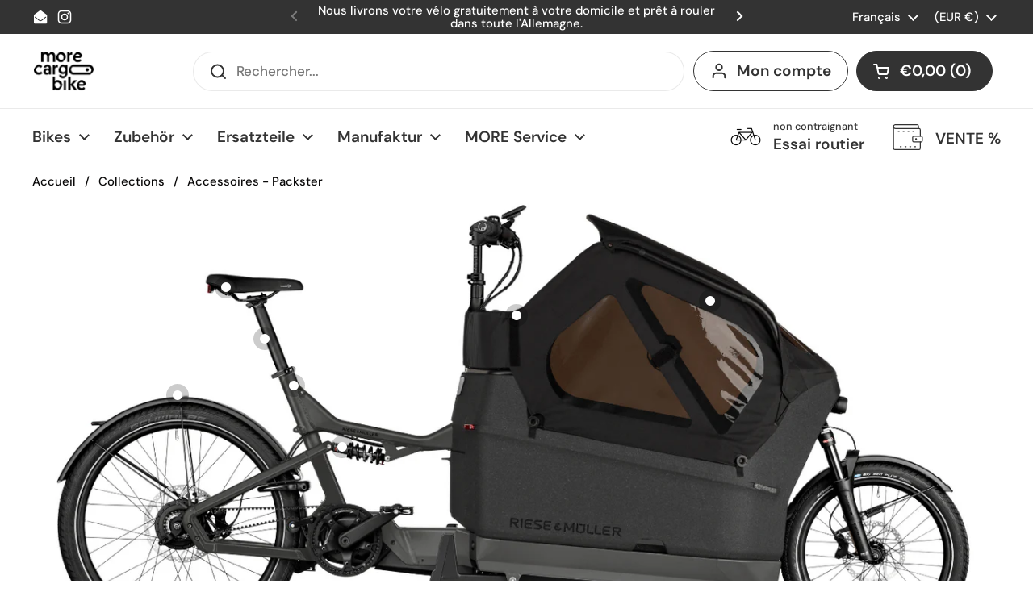

--- FILE ---
content_type: text/html; charset=utf-8
request_url: https://more-cargobike.de/fr/collections/zubehor-packster
body_size: 58008
content:
<!doctype html>
<html class="no-js" lang="fr" dir="ltr">
<head>
	<script id="pandectes-rules">   /* PANDECTES-GDPR: DO NOT MODIFY AUTO GENERATED CODE OF THIS SCRIPT */      window.PandectesSettings = {"store":{"id":67794534696,"plan":"basic","theme":"Update 130225 ","primaryLocale":"de","adminMode":false,"headless":false,"storefrontRootDomain":"","checkoutRootDomain":"","storefrontAccessToken":""},"tsPublished":1739464189,"declaration":{"showPurpose":false,"showProvider":false,"declIntroText":"Wir verwenden Cookies, um die Funktionalität der Website zu optimieren, die Leistung zu analysieren und Ihnen ein personalisiertes Erlebnis zu bieten. Einige Cookies sind für den ordnungsgemäßen Betrieb der Website unerlässlich. Diese Cookies können nicht deaktiviert werden. In diesem Fenster können Sie Ihre Präferenzen für Cookies verwalten.","showDateGenerated":true},"language":{"unpublished":[],"languageMode":"Single","fallbackLanguage":"de","languageDetection":"browser","languagesSupported":[]},"texts":{"managed":{"headerText":{"de":"Hallo! Wir nutzen Cookies.."},"consentText":{"de":"um deine Erfahrung auf unserer Website zu verbessern. Sie helfen uns, deine Vorlieben zu speichern und zu verstehen, was dir gefällt. Deine Daten sind bei uns sicher."},"linkText":{"de":"Mehr erfahren"},"imprintText":{"de":"Impressum"},"allowButtonText":{"de":"Annehmen"},"denyButtonText":{"de":"Ablehnen"},"dismissButtonText":{"de":"Okay"},"leaveSiteButtonText":{"de":"Diese Seite verlassen"},"preferencesButtonText":{"de":"Einstellungen"},"cookiePolicyText":{"de":"Cookie-Richtlinie"},"preferencesPopupTitleText":{"de":"Einwilligungseinstellungen verwalten"},"preferencesPopupIntroText":{"de":"Wir verwenden Cookies, um die Funktionalität der Website zu optimieren, die Leistung zu analysieren und Ihnen ein personalisiertes Erlebnis zu bieten. Einige Cookies sind für den ordnungsgemäßen Betrieb der Website unerlässlich. Diese Cookies können nicht deaktiviert werden. In diesem Fenster können Sie Ihre Präferenzen für Cookies verwalten."},"preferencesPopupSaveButtonText":{"de":"Auswahl speichern"},"preferencesPopupCloseButtonText":{"de":"Schließen"},"preferencesPopupAcceptAllButtonText":{"de":"Alles Akzeptieren"},"preferencesPopupRejectAllButtonText":{"de":"Alles ablehnen"},"cookiesDetailsText":{"de":"Cookie-Details"},"preferencesPopupAlwaysAllowedText":{"de":"Immer erlaubt"},"accessSectionParagraphText":{"de":"Sie haben das Recht, jederzeit auf Ihre Daten zuzugreifen."},"accessSectionTitleText":{"de":"Datenübertragbarkeit"},"accessSectionAccountInfoActionText":{"de":"persönliche Daten"},"accessSectionDownloadReportActionText":{"de":"Alle Daten anfordern"},"accessSectionGDPRRequestsActionText":{"de":"Anfragen betroffener Personen"},"accessSectionOrdersRecordsActionText":{"de":"Aufträge"},"rectificationSectionParagraphText":{"de":"Sie haben das Recht, die Aktualisierung Ihrer Daten zu verlangen, wann immer Sie dies für angemessen halten."},"rectificationSectionTitleText":{"de":"Datenberichtigung"},"rectificationCommentPlaceholder":{"de":"Beschreiben Sie, was Sie aktualisieren möchten"},"rectificationCommentValidationError":{"de":"Kommentar ist erforderlich"},"rectificationSectionEditAccountActionText":{"de":"Aktualisierung anfordern"},"erasureSectionTitleText":{"de":"Recht auf Vergessenwerden"},"erasureSectionParagraphText":{"de":"Sie haben das Recht, die Löschung aller Ihrer Daten zu verlangen. Danach können Sie nicht mehr auf Ihr Konto zugreifen."},"erasureSectionRequestDeletionActionText":{"de":"Löschung personenbezogener Daten anfordern"},"consentDate":{"de":"Zustimmungsdatum"},"consentId":{"de":"Einwilligungs-ID"},"consentSectionChangeConsentActionText":{"de":"Einwilligungspräferenz ändern"},"consentSectionConsentedText":{"de":"Sie haben der Cookie-Richtlinie dieser Website zugestimmt am"},"consentSectionNoConsentText":{"de":"Sie haben der Cookie-Richtlinie dieser Website nicht zugestimmt."},"consentSectionTitleText":{"de":"Ihre Cookie-Einwilligung"},"consentStatus":{"de":"Einwilligungspräferenz"},"confirmationFailureMessage":{"de":"Ihre Anfrage wurde nicht bestätigt. Bitte versuchen Sie es erneut und wenn das Problem weiterhin besteht, wenden Sie sich an den Ladenbesitzer, um Hilfe zu erhalten"},"confirmationFailureTitle":{"de":"Ein Problem ist aufgetreten"},"confirmationSuccessMessage":{"de":"Wir werden uns in Kürze zu Ihrem Anliegen bei Ihnen melden."},"confirmationSuccessTitle":{"de":"Ihre Anfrage wurde bestätigt"},"guestsSupportEmailFailureMessage":{"de":"Ihre Anfrage wurde nicht übermittelt. Bitte versuchen Sie es erneut und wenn das Problem weiterhin besteht, wenden Sie sich an den Shop-Inhaber, um Hilfe zu erhalten."},"guestsSupportEmailFailureTitle":{"de":"Ein Problem ist aufgetreten"},"guestsSupportEmailPlaceholder":{"de":"E-Mail-Addresse"},"guestsSupportEmailSuccessMessage":{"de":"Wenn Sie als Kunde dieses Shops registriert sind, erhalten Sie in Kürze eine E-Mail mit Anweisungen zum weiteren Vorgehen."},"guestsSupportEmailSuccessTitle":{"de":"Vielen Dank für die Anfrage"},"guestsSupportEmailValidationError":{"de":"Email ist ungültig"},"guestsSupportInfoText":{"de":"Bitte loggen Sie sich mit Ihrem Kundenkonto ein, um fortzufahren."},"submitButton":{"de":"einreichen"},"submittingButton":{"de":"Senden..."},"cancelButton":{"de":"Abbrechen"},"declIntroText":{"de":"Wir verwenden Cookies, um die Funktionalität der Website zu optimieren, die Leistung zu analysieren und Ihnen ein personalisiertes Erlebnis zu bieten. Einige Cookies sind für den ordnungsgemäßen Betrieb der Website unerlässlich. Diese Cookies können nicht deaktiviert werden. In diesem Fenster können Sie Ihre Präferenzen für Cookies verwalten."},"declName":{"de":"Name"},"declPurpose":{"de":"Zweck"},"declType":{"de":"Typ"},"declRetention":{"de":"Speicherdauer"},"declProvider":{"de":"Anbieter"},"declFirstParty":{"de":"Erstanbieter"},"declThirdParty":{"de":"Drittanbieter"},"declSeconds":{"de":"Sekunden"},"declMinutes":{"de":"Minuten"},"declHours":{"de":"Std."},"declDays":{"de":"Tage"},"declMonths":{"de":"Monate"},"declYears":{"de":"Jahre"},"declSession":{"de":"Sitzung"},"declDomain":{"de":"Domain"},"declPath":{"de":"Weg"}},"categories":{"strictlyNecessaryCookiesTitleText":{"de":"Unbedingt erforderlich"},"strictlyNecessaryCookiesDescriptionText":{"de":"Diese Cookies sind unerlässlich, damit Sie sich auf der Website bewegen und ihre Funktionen nutzen können, z. B. den Zugriff auf sichere Bereiche der Website. Ohne diese Cookies kann die Website nicht richtig funktionieren."},"functionalityCookiesTitleText":{"de":"Funktionale Cookies"},"functionalityCookiesDescriptionText":{"de":"Diese Cookies ermöglichen es der Website, verbesserte Funktionalität und Personalisierung bereitzustellen. Sie können von uns oder von Drittanbietern gesetzt werden, deren Dienste wir auf unseren Seiten hinzugefügt haben. Wenn Sie diese Cookies nicht zulassen, funktionieren einige oder alle dieser Dienste möglicherweise nicht richtig."},"performanceCookiesTitleText":{"de":"Performance-Cookies"},"performanceCookiesDescriptionText":{"de":"Diese Cookies ermöglichen es uns, die Leistung unserer Website zu überwachen und zu verbessern. Sie ermöglichen es uns beispielsweise, Besuche zu zählen, Verkehrsquellen zu identifizieren und zu sehen, welche Teile der Website am beliebtesten sind."},"targetingCookiesTitleText":{"de":"Targeting-Cookies"},"targetingCookiesDescriptionText":{"de":"Diese Cookies können von unseren Werbepartnern über unsere Website gesetzt werden. Sie können von diesen Unternehmen verwendet werden, um ein Profil Ihrer Interessen zu erstellen und Ihnen relevante Werbung auf anderen Websites anzuzeigen. Sie speichern keine direkten personenbezogenen Daten, sondern basieren auf der eindeutigen Identifizierung Ihres Browsers und Ihres Internetgeräts. Wenn Sie diese Cookies nicht zulassen, erleben Sie weniger zielgerichtete Werbung."},"unclassifiedCookiesTitleText":{"de":"Unklassifizierte Cookies"},"unclassifiedCookiesDescriptionText":{"de":"Unklassifizierte Cookies sind Cookies, die wir gerade zusammen mit den Anbietern einzelner Cookies klassifizieren."}},"auto":{}},"library":{"previewMode":false,"fadeInTimeout":0,"defaultBlocked":7,"showLink":true,"showImprintLink":true,"showGoogleLink":false,"enabled":true,"cookie":{"expiryDays":365,"secure":true,"domain":""},"dismissOnScroll":false,"dismissOnWindowClick":false,"dismissOnTimeout":false,"palette":{"popup":{"background":"#FFFFFF","backgroundForCalculations":{"a":1,"b":255,"g":255,"r":255},"text":"#333333"},"button":{"background":"transparent","backgroundForCalculations":{"a":1,"b":255,"g":255,"r":255},"text":"#000000","textForCalculation":{"a":1,"b":0,"g":0,"r":0},"border":"#000000"}},"content":{"href":"https://more-cargobike.myshopify.com/policies/privacy-policy","imprintHref":"https://more-cargobike.de/policies/legal-notice","close":"&#10005;","target":"_blank","logo":"<img class=\"cc-banner-logo\" style=\"max-height: 16px;\" src=\"https://cdn.shopify.com/s/files/1/0677/9453/4696/t/6/assets/pandectes-logo.png?v=1739464188\" alt=\"logo\" />"},"window":"<div role=\"dialog\" aria-live=\"polite\" aria-label=\"cookieconsent\" aria-describedby=\"cookieconsent:desc\" id=\"pandectes-banner\" class=\"cc-window-wrapper cc-bottom-left-wrapper\"><div class=\"pd-cookie-banner-window cc-window {{classes}}\"><!--googleoff: all-->{{children}}<!--googleon: all--></div></div>","compliance":{"opt-both":"<div class=\"cc-compliance cc-highlight\">{{deny}}{{allow}}</div>"},"type":"opt-both","layouts":{"basic":"{{logo}}{{header}}{{messagelink}}{{compliance}}"},"position":"bottom-left","theme":"wired","revokable":true,"animateRevokable":true,"revokableReset":false,"revokableLogoUrl":"https://cdn.shopify.com/s/files/1/0677/9453/4696/t/6/assets/pandectes-reopen-logo.png?v=1739464189","revokablePlacement":"bottom-left","revokableMarginHorizontal":15,"revokableMarginVertical":15,"static":false,"autoAttach":true,"hasTransition":true,"blacklistPage":[""],"elements":{"close":"<button aria-label=\"dismiss cookie message\" type=\"button\" tabindex=\"0\" class=\"cc-close\">{{close}}</button>","dismiss":"<button aria-label=\"dismiss cookie message\" type=\"button\" tabindex=\"0\" class=\"cc-btn cc-btn-decision cc-dismiss\">{{dismiss}}</button>","allow":"<button aria-label=\"allow cookies\" type=\"button\" tabindex=\"0\" class=\"cc-btn cc-btn-decision cc-allow\">{{allow}}</button>","deny":"<button aria-label=\"deny cookies\" type=\"button\" tabindex=\"0\" class=\"cc-btn cc-btn-decision cc-deny\">{{deny}}</button>","preferences":"<button aria-label=\"settings cookies\" tabindex=\"0\" type=\"button\" class=\"cc-btn cc-settings\" onclick=\"Pandectes.fn.openPreferences()\">{{preferences}}</button>"}},"geolocation":{"brOnly":false,"caOnly":false,"chOnly":false,"euOnly":false,"jpOnly":false,"thOnly":false,"canadaOnly":false,"globalVisibility":true},"dsr":{"guestsSupport":false,"accessSectionDownloadReportAuto":false},"banner":{"resetTs":1696864439,"extraCss":"        .cc-banner-logo {max-width: 24em!important;}    @media(min-width: 768px) {.cc-window.cc-floating{max-width: 24em!important;width: 24em!important;}}    .cc-message, .pd-cookie-banner-window .cc-header, .cc-logo {text-align: left}    .cc-window-wrapper{z-index: 2147483647;}    .cc-window{z-index: 2147483647;font-family: inherit;}    .pd-cookie-banner-window .cc-header{font-family: inherit;}    .pd-cp-ui{font-family: inherit; background-color: #FFFFFF;color:#333333;}    button.pd-cp-btn, a.pd-cp-btn{}    input + .pd-cp-preferences-slider{background-color: rgba(51, 51, 51, 0.3)}    .pd-cp-scrolling-section::-webkit-scrollbar{background-color: rgba(51, 51, 51, 0.3)}    input:checked + .pd-cp-preferences-slider{background-color: rgba(51, 51, 51, 1)}    .pd-cp-scrolling-section::-webkit-scrollbar-thumb {background-color: rgba(51, 51, 51, 1)}    .pd-cp-ui-close{color:#333333;}    .pd-cp-preferences-slider:before{background-color: #FFFFFF}    .pd-cp-title:before {border-color: #333333!important}    .pd-cp-preferences-slider{background-color:#333333}    .pd-cp-toggle{color:#333333!important}    @media(max-width:699px) {.pd-cp-ui-close-top svg {fill: #333333}}    .pd-cp-toggle:hover,.pd-cp-toggle:visited,.pd-cp-toggle:active{color:#333333!important}    .pd-cookie-banner-window {box-shadow: 0 0 18px rgb(0 0 0 / 20%);}  ","customJavascript":{},"showPoweredBy":false,"logoHeight":16,"revokableTrigger":false,"hybridStrict":false,"cookiesBlockedByDefault":"7","isActive":true,"implicitSavePreferences":false,"cookieIcon":false,"blockBots":false,"showCookiesDetails":true,"hasTransition":true,"blockingPage":false,"showOnlyLandingPage":false,"leaveSiteUrl":"https://www.google.com","linkRespectStoreLang":false},"cookies":{"0":[{"name":"keep_alive","type":"http","domain":"more-cargobike.de","path":"/","provider":"Shopify","firstParty":true,"retention":"30 minute(s)","expires":30,"unit":"declMinutes","purpose":{"de":"Used in connection with buyer localization."}},{"name":"secure_customer_sig","type":"http","domain":"more-cargobike.de","path":"/","provider":"Shopify","firstParty":true,"retention":"1 year(s)","expires":1,"unit":"declYears","purpose":{"de":"Used in connection with customer login."}},{"name":"cart_currency","type":"http","domain":"more-cargobike.de","path":"/","provider":"Shopify","firstParty":true,"retention":"14 day(s)","expires":14,"unit":"declDays","purpose":{"de":"Used in connection with shopping cart."}},{"name":"_cmp_a","type":"http","domain":".more-cargobike.de","path":"/","provider":"Shopify","firstParty":true,"retention":"24 hour(s)","expires":24,"unit":"declHours","purpose":{"de":"Used for managing customer privacy settings."}},{"name":"_tracking_consent","type":"http","domain":".more-cargobike.de","path":"/","provider":"Shopify","firstParty":true,"retention":"1 year(s)","expires":1,"unit":"declYears","purpose":{"de":"Tracking preferences."}},{"name":"localization","type":"http","domain":"more-cargobike.de","path":"/","provider":"Shopify","firstParty":true,"retention":"1 year(s)","expires":1,"unit":"declYears","purpose":{"de":"Shopify store localization"}},{"name":"_shopify_tm","type":"http","domain":".more-cargobike.de","path":"/","provider":"Shopify","firstParty":true,"retention":"30 minute(s)","expires":30,"unit":"declMinutes","purpose":{"de":"Used for managing customer privacy settings."}},{"name":"identity-state-9ba557e26ec61c7c52f557bb722e9345","type":"http","domain":"shopify.com","path":"/","provider":"Shopify","firstParty":true,"retention":"24 hour(s)","expires":24,"unit":"declHours","purpose":{"de":"Used in connection with customer authentication"}},{"name":"identity-state","type":"http","domain":"shopify.com","path":"/","provider":"Shopify","firstParty":true,"retention":"24 hour(s)","expires":24,"unit":"declHours","purpose":{"de":"Used in connection with customer authentication"}},{"name":"_shopify_m","type":"http","domain":".more-cargobike.de","path":"/","provider":"Shopify","firstParty":true,"retention":"1 year(s)","expires":1,"unit":"declYears","purpose":{"de":"Used for managing customer privacy settings."}},{"name":"_shopify_tw","type":"http","domain":".more-cargobike.de","path":"/","provider":"Shopify","firstParty":true,"retention":"14 day(s)","expires":14,"unit":"declDays","purpose":{"de":"Used for managing customer privacy settings."}},{"name":"_secure_account_session_id","type":"http","domain":"shopify.com","path":"/67794534696","provider":"Shopify","firstParty":true,"retention":"30 day(s)","expires":30,"unit":"declDays","purpose":{"de":"Used to track a user's session for new customer accounts."}},{"name":"customer_account_locale","type":"http","domain":"shopify.com","path":"/67794534696","provider":"Shopify","firstParty":true,"retention":"1 year(s)","expires":1,"unit":"declYears","purpose":{"de":"Used in connection with new customer accounts."}}],"1":[{"name":"locale_bar_accepted","type":"http","domain":"more-cargobike.de","path":"/","provider":"GrizzlyAppsSRL","firstParty":true,"retention":"Session","expires":-1696864459,"unit":"declSeconds","purpose":{"de":"This cookie is provided by the app (BEST Currency Converter) and is used to secure the currency chosen by the customer."}}],"2":[{"name":"_y","type":"http","domain":".more-cargobike.de","path":"/","provider":"Shopify","firstParty":true,"retention":"1 year(s)","expires":1,"unit":"declYears","purpose":{"de":"Shopify analytics."}},{"name":"_s","type":"http","domain":".more-cargobike.de","path":"/","provider":"Shopify","firstParty":true,"retention":"30 minute(s)","expires":30,"unit":"declMinutes","purpose":{"de":"Shopify analytics."}},{"name":"_shopify_y","type":"http","domain":".more-cargobike.de","path":"/","provider":"Shopify","firstParty":true,"retention":"1 year(s)","expires":1,"unit":"declYears","purpose":{"de":"Shopify analytics."}},{"name":"_shopify_s","type":"http","domain":".more-cargobike.de","path":"/","provider":"Shopify","firstParty":true,"retention":"30 minute(s)","expires":30,"unit":"declMinutes","purpose":{"de":"Shopify analytics."}},{"name":"_orig_referrer","type":"http","domain":".more-cargobike.de","path":"/","provider":"Shopify","firstParty":true,"retention":"14 day(s)","expires":14,"unit":"declDays","purpose":{"de":"Tracks landing pages."}},{"name":"_landing_page","type":"http","domain":".more-cargobike.de","path":"/","provider":"Shopify","firstParty":true,"retention":"14 day(s)","expires":14,"unit":"declDays","purpose":{"de":"Tracks landing pages."}},{"name":"_shopify_sa_t","type":"http","domain":".more-cargobike.de","path":"/","provider":"Shopify","firstParty":true,"retention":"30 minute(s)","expires":30,"unit":"declMinutes","purpose":{"de":"Shopify analytics relating to marketing & referrals."}},{"name":"_shopify_sa_p","type":"http","domain":".more-cargobike.de","path":"/","provider":"Shopify","firstParty":true,"retention":"30 minute(s)","expires":30,"unit":"declMinutes","purpose":{"de":"Shopify analytics relating to marketing & referrals."}},{"name":"_ga_EPWHWF0QX8","type":"http","domain":".more-cargobike.de","path":"/","provider":"Google","firstParty":true,"retention":"1 year(s)","expires":1,"unit":"declYears","purpose":{"de":"Cookie is set by Google Analytics with unknown functionality"}},{"name":"_ga","type":"http","domain":".more-cargobike.de","path":"/","provider":"Google","firstParty":true,"retention":"1 year(s)","expires":1,"unit":"declYears","purpose":{"de":"Cookie is set by Google Analytics with unknown functionality"}},{"name":"_ga_6NZLDZ3LME","type":"http","domain":".more-cargobike.de","path":"/","provider":"Google","firstParty":true,"retention":"1 year(s)","expires":1,"unit":"declYears","purpose":{"de":"Cookie is set by Google Analytics with unknown functionality"}},{"name":"_y","type":"http","domain":".shopify.com","path":"/","provider":"Shopify","firstParty":true,"retention":"360 day(s)","expires":360,"unit":"declDays","purpose":{"de":"Shopify analytics."}},{"name":"_shopify_y","type":"http","domain":".shopify.com","path":"/","provider":"Shopify","firstParty":true,"retention":"360 day(s)","expires":360,"unit":"declDays","purpose":{"de":"Shopify analytics."}},{"name":"_s","type":"http","domain":".shopify.com","path":"/","provider":"Shopify","firstParty":true,"retention":"30 minute(s)","expires":30,"unit":"declMinutes","purpose":{"de":"Shopify analytics."}},{"name":"_shopify_s","type":"http","domain":".shopify.com","path":"/","provider":"Shopify","firstParty":true,"retention":"30 minute(s)","expires":30,"unit":"declMinutes","purpose":{"de":"Shopify analytics."}}],"4":[],"8":[{"name":"_identity_session","type":"http","domain":"shopify.com","path":"/","provider":"Unknown","firstParty":true,"retention":"1 year(s)","expires":1,"unit":"declYears","purpose":{"de":""}},{"name":"device_id","type":"http","domain":"shopify.com","path":"/","provider":"Unknown","firstParty":true,"retention":"1 year(s)","expires":1,"unit":"declYears","purpose":{"de":""}},{"name":"__Host-_identity_session_same_site","type":"http","domain":"shopify.com","path":"/","provider":"Unknown","firstParty":true,"retention":"1 year(s)","expires":1,"unit":"declYears","purpose":{"de":""}}]},"blocker":{"isActive":false,"googleConsentMode":{"id":"","analyticsId":"","isActive":false,"adStorageCategory":4,"analyticsStorageCategory":2,"personalizationStorageCategory":1,"functionalityStorageCategory":1,"customEvent":true,"securityStorageCategory":0,"redactData":true,"urlPassthrough":false},"facebookPixel":{"id":"","isActive":false,"ldu":false},"microsoft":{},"rakuten":{"isActive":false,"cmp":false,"ccpa":false},"gpcIsActive":false,"defaultBlocked":7,"patterns":{"whiteList":[],"blackList":{"1":[],"2":[],"4":[],"8":[]},"iframesWhiteList":[],"iframesBlackList":{"1":[],"2":[],"4":[],"8":[]},"beaconsWhiteList":[],"beaconsBlackList":{"1":[],"2":[],"4":[],"8":[]}}}}      !function(){"use strict";window.PandectesRules=window.PandectesRules||{},window.PandectesRules.manualBlacklist={1:[],2:[],4:[]},window.PandectesRules.blacklistedIFrames={1:[],2:[],4:[]},window.PandectesRules.blacklistedCss={1:[],2:[],4:[]},window.PandectesRules.blacklistedBeacons={1:[],2:[],4:[]};var e="javascript/blocked";function t(e){return new RegExp(e.replace(/[/\\.+?$()]/g,"\\$&").replace("*","(.*)"))}var n=function(e){var t=arguments.length>1&&void 0!==arguments[1]?arguments[1]:"log";new URLSearchParams(window.location.search).get("log")&&console[t]("PandectesRules: ".concat(e))};function a(e){var t=document.createElement("script");t.async=!0,t.src=e,document.head.appendChild(t)}function r(e,t){var n=Object.keys(e);if(Object.getOwnPropertySymbols){var a=Object.getOwnPropertySymbols(e);t&&(a=a.filter((function(t){return Object.getOwnPropertyDescriptor(e,t).enumerable}))),n.push.apply(n,a)}return n}function o(e){for(var t=1;t<arguments.length;t++){var n=null!=arguments[t]?arguments[t]:{};t%2?r(Object(n),!0).forEach((function(t){s(e,t,n[t])})):Object.getOwnPropertyDescriptors?Object.defineProperties(e,Object.getOwnPropertyDescriptors(n)):r(Object(n)).forEach((function(t){Object.defineProperty(e,t,Object.getOwnPropertyDescriptor(n,t))}))}return e}function i(e){var t=function(e,t){if("object"!=typeof e||!e)return e;var n=e[Symbol.toPrimitive];if(void 0!==n){var a=n.call(e,t||"default");if("object"!=typeof a)return a;throw new TypeError("@@toPrimitive must return a primitive value.")}return("string"===t?String:Number)(e)}(e,"string");return"symbol"==typeof t?t:t+""}function s(e,t,n){return(t=i(t))in e?Object.defineProperty(e,t,{value:n,enumerable:!0,configurable:!0,writable:!0}):e[t]=n,e}function c(e,t){return function(e){if(Array.isArray(e))return e}(e)||function(e,t){var n=null==e?null:"undefined"!=typeof Symbol&&e[Symbol.iterator]||e["@@iterator"];if(null!=n){var a,r,o,i,s=[],c=!0,l=!1;try{if(o=(n=n.call(e)).next,0===t){if(Object(n)!==n)return;c=!1}else for(;!(c=(a=o.call(n)).done)&&(s.push(a.value),s.length!==t);c=!0);}catch(e){l=!0,r=e}finally{try{if(!c&&null!=n.return&&(i=n.return(),Object(i)!==i))return}finally{if(l)throw r}}return s}}(e,t)||d(e,t)||function(){throw new TypeError("Invalid attempt to destructure non-iterable instance.\nIn order to be iterable, non-array objects must have a [Symbol.iterator]() method.")}()}function l(e){return function(e){if(Array.isArray(e))return u(e)}(e)||function(e){if("undefined"!=typeof Symbol&&null!=e[Symbol.iterator]||null!=e["@@iterator"])return Array.from(e)}(e)||d(e)||function(){throw new TypeError("Invalid attempt to spread non-iterable instance.\nIn order to be iterable, non-array objects must have a [Symbol.iterator]() method.")}()}function d(e,t){if(e){if("string"==typeof e)return u(e,t);var n=Object.prototype.toString.call(e).slice(8,-1);return"Object"===n&&e.constructor&&(n=e.constructor.name),"Map"===n||"Set"===n?Array.from(e):"Arguments"===n||/^(?:Ui|I)nt(?:8|16|32)(?:Clamped)?Array$/.test(n)?u(e,t):void 0}}function u(e,t){(null==t||t>e.length)&&(t=e.length);for(var n=0,a=new Array(t);n<t;n++)a[n]=e[n];return a}var f=window.PandectesRulesSettings||window.PandectesSettings,g=!(void 0===window.dataLayer||!Array.isArray(window.dataLayer)||!window.dataLayer.some((function(e){return"pandectes_full_scan"===e.event}))),p=function(){var e,t=arguments.length>0&&void 0!==arguments[0]?arguments[0]:"_pandectes_gdpr",n=("; "+document.cookie).split("; "+t+"=");if(n.length<2)e={};else{var a=n.pop().split(";");e=window.atob(a.shift())}var r=function(e){try{return JSON.parse(e)}catch(e){return!1}}(e);return!1!==r?r:e}(),h=f.banner.isActive,y=f.blocker,v=y.defaultBlocked,w=y.patterns,m=p&&null!==p.preferences&&void 0!==p.preferences?p.preferences:null,b=g?0:h?null===m?v:m:0,k={1:!(1&b),2:!(2&b),4:!(4&b)},_=w.blackList,S=w.whiteList,L=w.iframesBlackList,C=w.iframesWhiteList,P=w.beaconsBlackList,A=w.beaconsWhiteList,O={blackList:[],whiteList:[],iframesBlackList:{1:[],2:[],4:[],8:[]},iframesWhiteList:[],beaconsBlackList:{1:[],2:[],4:[],8:[]},beaconsWhiteList:[]};[1,2,4].map((function(e){var n;k[e]||((n=O.blackList).push.apply(n,l(_[e].length?_[e].map(t):[])),O.iframesBlackList[e]=L[e].length?L[e].map(t):[],O.beaconsBlackList[e]=P[e].length?P[e].map(t):[])})),O.whiteList=S.length?S.map(t):[],O.iframesWhiteList=C.length?C.map(t):[],O.beaconsWhiteList=A.length?A.map(t):[];var E={scripts:[],iframes:{1:[],2:[],4:[]},beacons:{1:[],2:[],4:[]},css:{1:[],2:[],4:[]}},I=function(t,n){return t&&(!n||n!==e)&&(!O.blackList||O.blackList.some((function(e){return e.test(t)})))&&(!O.whiteList||O.whiteList.every((function(e){return!e.test(t)})))},B=function(e,t){var n=O.iframesBlackList[t],a=O.iframesWhiteList;return e&&(!n||n.some((function(t){return t.test(e)})))&&(!a||a.every((function(t){return!t.test(e)})))},j=function(e,t){var n=O.beaconsBlackList[t],a=O.beaconsWhiteList;return e&&(!n||n.some((function(t){return t.test(e)})))&&(!a||a.every((function(t){return!t.test(e)})))},T=new MutationObserver((function(e){for(var t=0;t<e.length;t++)for(var n=e[t].addedNodes,a=0;a<n.length;a++){var r=n[a],o=r.dataset&&r.dataset.cookiecategory;if(1===r.nodeType&&"LINK"===r.tagName){var i=r.dataset&&r.dataset.href;if(i&&o)switch(o){case"functionality":case"C0001":E.css[1].push(i);break;case"performance":case"C0002":E.css[2].push(i);break;case"targeting":case"C0003":E.css[4].push(i)}}}})),R=new MutationObserver((function(t){for(var a=0;a<t.length;a++)for(var r=t[a].addedNodes,o=function(){var t=r[i],a=t.src||t.dataset&&t.dataset.src,o=t.dataset&&t.dataset.cookiecategory;if(1===t.nodeType&&"IFRAME"===t.tagName){if(a){var s=!1;B(a,1)||"functionality"===o||"C0001"===o?(s=!0,E.iframes[1].push(a)):B(a,2)||"performance"===o||"C0002"===o?(s=!0,E.iframes[2].push(a)):(B(a,4)||"targeting"===o||"C0003"===o)&&(s=!0,E.iframes[4].push(a)),s&&(t.removeAttribute("src"),t.setAttribute("data-src",a))}}else if(1===t.nodeType&&"IMG"===t.tagName){if(a){var c=!1;j(a,1)?(c=!0,E.beacons[1].push(a)):j(a,2)?(c=!0,E.beacons[2].push(a)):j(a,4)&&(c=!0,E.beacons[4].push(a)),c&&(t.removeAttribute("src"),t.setAttribute("data-src",a))}}else if(1===t.nodeType&&"SCRIPT"===t.tagName){var l=t.type,d=!1;if(I(a,l)?(n("rule blocked: ".concat(a)),d=!0):a&&o?n("manually blocked @ ".concat(o,": ").concat(a)):o&&n("manually blocked @ ".concat(o,": inline code")),d){E.scripts.push([t,l]),t.type=e;t.addEventListener("beforescriptexecute",(function n(a){t.getAttribute("type")===e&&a.preventDefault(),t.removeEventListener("beforescriptexecute",n)})),t.parentElement&&t.parentElement.removeChild(t)}}},i=0;i<r.length;i++)o()})),D=document.createElement,x={src:Object.getOwnPropertyDescriptor(HTMLScriptElement.prototype,"src"),type:Object.getOwnPropertyDescriptor(HTMLScriptElement.prototype,"type")};window.PandectesRules.unblockCss=function(e){var t=E.css[e]||[];t.length&&n("Unblocking CSS for ".concat(e)),t.forEach((function(e){var t=document.querySelector('link[data-href^="'.concat(e,'"]'));t.removeAttribute("data-href"),t.href=e})),E.css[e]=[]},window.PandectesRules.unblockIFrames=function(e){var t=E.iframes[e]||[];t.length&&n("Unblocking IFrames for ".concat(e)),O.iframesBlackList[e]=[],t.forEach((function(e){var t=document.querySelector('iframe[data-src^="'.concat(e,'"]'));t.removeAttribute("data-src"),t.src=e})),E.iframes[e]=[]},window.PandectesRules.unblockBeacons=function(e){var t=E.beacons[e]||[];t.length&&n("Unblocking Beacons for ".concat(e)),O.beaconsBlackList[e]=[],t.forEach((function(e){var t=document.querySelector('img[data-src^="'.concat(e,'"]'));t.removeAttribute("data-src"),t.src=e})),E.beacons[e]=[]},window.PandectesRules.unblockInlineScripts=function(e){var t=1===e?"functionality":2===e?"performance":"targeting",a=document.querySelectorAll('script[type="javascript/blocked"][data-cookiecategory="'.concat(t,'"]'));n("unblockInlineScripts: ".concat(a.length," in ").concat(t)),a.forEach((function(e){var t=document.createElement("script");t.type="text/javascript",e.hasAttribute("src")?t.src=e.getAttribute("src"):t.textContent=e.textContent,document.head.appendChild(t),e.parentNode.removeChild(e)}))},window.PandectesRules.unblockInlineCss=function(e){var t=1===e?"functionality":2===e?"performance":"targeting",a=document.querySelectorAll('link[data-cookiecategory="'.concat(t,'"]'));n("unblockInlineCss: ".concat(a.length," in ").concat(t)),a.forEach((function(e){e.href=e.getAttribute("data-href")}))},window.PandectesRules.unblock=function(e){e.length<1?(O.blackList=[],O.whiteList=[],O.iframesBlackList=[],O.iframesWhiteList=[]):(O.blackList&&(O.blackList=O.blackList.filter((function(t){return e.every((function(e){return"string"==typeof e?!t.test(e):e instanceof RegExp?t.toString()!==e.toString():void 0}))}))),O.whiteList&&(O.whiteList=[].concat(l(O.whiteList),l(e.map((function(e){if("string"==typeof e){var n=".*"+t(e)+".*";if(O.whiteList.every((function(e){return e.toString()!==n.toString()})))return new RegExp(n)}else if(e instanceof RegExp&&O.whiteList.every((function(t){return t.toString()!==e.toString()})))return e;return null})).filter(Boolean)))));var a=0;l(E.scripts).forEach((function(e,t){var n=c(e,2),r=n[0],o=n[1];if(function(e){var t=e.getAttribute("src");return O.blackList&&O.blackList.every((function(e){return!e.test(t)}))||O.whiteList&&O.whiteList.some((function(e){return e.test(t)}))}(r)){for(var i=document.createElement("script"),s=0;s<r.attributes.length;s++){var l=r.attributes[s];"src"!==l.name&&"type"!==l.name&&i.setAttribute(l.name,r.attributes[s].value)}i.setAttribute("src",r.src),i.setAttribute("type",o||"application/javascript"),document.head.appendChild(i),E.scripts.splice(t-a,1),a++}})),0==O.blackList.length&&0===O.iframesBlackList[1].length&&0===O.iframesBlackList[2].length&&0===O.iframesBlackList[4].length&&0===O.beaconsBlackList[1].length&&0===O.beaconsBlackList[2].length&&0===O.beaconsBlackList[4].length&&(n("Disconnecting observers"),R.disconnect(),T.disconnect())};var N=f.store,U=N.adminMode,z=N.headless,M=N.storefrontRootDomain,q=N.checkoutRootDomain,F=N.storefrontAccessToken,W=f.banner.isActive,H=f.blocker.defaultBlocked;W&&function(e){if(window.Shopify&&window.Shopify.customerPrivacy)e();else{var t=null;window.Shopify&&window.Shopify.loadFeatures&&window.Shopify.trackingConsent?e():t=setInterval((function(){window.Shopify&&window.Shopify.loadFeatures&&(clearInterval(t),window.Shopify.loadFeatures([{name:"consent-tracking-api",version:"0.1"}],(function(t){t?n("Shopify.customerPrivacy API - failed to load"):(n("shouldShowBanner() -> ".concat(window.Shopify.trackingConsent.shouldShowBanner()," | saleOfDataRegion() -> ").concat(window.Shopify.trackingConsent.saleOfDataRegion())),e())})))}),10)}}((function(){!function(){var e=window.Shopify.trackingConsent;if(!1!==e.shouldShowBanner()||null!==m||7!==H)try{var t=U&&!(window.Shopify&&window.Shopify.AdminBarInjector),a={preferences:!(1&b)||g||t,analytics:!(2&b)||g||t,marketing:!(4&b)||g||t};z&&(a.headlessStorefront=!0,a.storefrontRootDomain=null!=M&&M.length?M:window.location.hostname,a.checkoutRootDomain=null!=q&&q.length?q:"checkout.".concat(window.location.hostname),a.storefrontAccessToken=null!=F&&F.length?F:""),e.firstPartyMarketingAllowed()===a.marketing&&e.analyticsProcessingAllowed()===a.analytics&&e.preferencesProcessingAllowed()===a.preferences||e.setTrackingConsent(a,(function(e){e&&e.error?n("Shopify.customerPrivacy API - failed to setTrackingConsent"):n("setTrackingConsent(".concat(JSON.stringify(a),")"))}))}catch(e){n("Shopify.customerPrivacy API - exception")}}(),function(){if(z){var e=window.Shopify.trackingConsent,t=e.currentVisitorConsent();if(navigator.globalPrivacyControl&&""===t.sale_of_data){var a={sale_of_data:!1,headlessStorefront:!0};a.storefrontRootDomain=null!=M&&M.length?M:window.location.hostname,a.checkoutRootDomain=null!=q&&q.length?q:"checkout.".concat(window.location.hostname),a.storefrontAccessToken=null!=F&&F.length?F:"",e.setTrackingConsent(a,(function(e){e&&e.error?n("Shopify.customerPrivacy API - failed to setTrackingConsent({".concat(JSON.stringify(a),")")):n("setTrackingConsent(".concat(JSON.stringify(a),")"))}))}}}()}));var G=["AT","BE","BG","HR","CY","CZ","DK","EE","FI","FR","DE","GR","HU","IE","IT","LV","LT","LU","MT","NL","PL","PT","RO","SK","SI","ES","SE","GB","LI","NO","IS"],J=f.banner,V=J.isActive,K=J.hybridStrict,$=f.geolocation,Y=$.caOnly,Z=void 0!==Y&&Y,Q=$.euOnly,X=void 0!==Q&&Q,ee=$.brOnly,te=void 0!==ee&&ee,ne=$.jpOnly,ae=void 0!==ne&&ne,re=$.thOnly,oe=void 0!==re&&re,ie=$.chOnly,se=void 0!==ie&&ie,ce=$.zaOnly,le=void 0!==ce&&ce,de=$.canadaOnly,ue=void 0!==de&&de,fe=$.globalVisibility,ge=void 0===fe||fe,pe=f.blocker,he=pe.defaultBlocked,ye=void 0===he?7:he,ve=pe.googleConsentMode,we=ve.isActive,me=ve.customEvent,be=ve.id,ke=void 0===be?"":be,_e=ve.analyticsId,Se=void 0===_e?"":_e,Le=ve.adwordsId,Ce=void 0===Le?"":Le,Pe=ve.redactData,Ae=ve.urlPassthrough,Oe=ve.adStorageCategory,Ee=ve.analyticsStorageCategory,Ie=ve.functionalityStorageCategory,Be=ve.personalizationStorageCategory,je=ve.securityStorageCategory,Te=ve.dataLayerProperty,Re=void 0===Te?"dataLayer":Te,De=ve.waitForUpdate,xe=void 0===De?0:De,Ne=ve.useNativeChannel,Ue=void 0!==Ne&&Ne;function ze(){window[Re].push(arguments)}window[Re]=window[Re]||[];var Me,qe,Fe={hasInitialized:!1,useNativeChannel:!1,ads_data_redaction:!1,url_passthrough:!1,data_layer_property:"dataLayer",storage:{ad_storage:"granted",ad_user_data:"granted",ad_personalization:"granted",analytics_storage:"granted",functionality_storage:"granted",personalization_storage:"granted",security_storage:"granted"}};if(V&&we){var We=ye&Oe?"denied":"granted",He=ye&Ee?"denied":"granted",Ge=ye&Ie?"denied":"granted",Je=ye&Be?"denied":"granted",Ve=ye&je?"denied":"granted";Fe.hasInitialized=!0,Fe.useNativeChannel=Ue,Fe.url_passthrough=Ae,Fe.ads_data_redaction="denied"===We&&Pe,Fe.storage.ad_storage=We,Fe.storage.ad_user_data=We,Fe.storage.ad_personalization=We,Fe.storage.analytics_storage=He,Fe.storage.functionality_storage=Ge,Fe.storage.personalization_storage=Je,Fe.storage.security_storage=Ve,Fe.data_layer_property=Re||"dataLayer",Fe.ads_data_redaction&&ze("set","ads_data_redaction",Fe.ads_data_redaction),Fe.url_passthrough&&ze("set","url_passthrough",Fe.url_passthrough),function(){!1===Ue?console.log("Pandectes: Google Consent Mode (av2)"):console.log("Pandectes: Google Consent Mode (av2nc)");var e=b!==ye?{wait_for_update:xe||500}:xe?{wait_for_update:xe}:{};ge&&!K?ze("consent","default",o(o({},Fe.storage),e)):(ze("consent","default",o(o(o({},Fe.storage),e),{},{region:[].concat(l(X||K?G:[]),l(Z&&!K?["US-CA","US-VA","US-CT","US-UT","US-CO"]:[]),l(te&&!K?["BR"]:[]),l(ae&&!K?["JP"]:[]),l(ue&&!K?["CA"]:[]),l(oe&&!K?["TH"]:[]),l(se&&!K?["CH"]:[]),l(le&&!K?["ZA"]:[]))})),ze("consent","default",{ad_storage:"granted",ad_user_data:"granted",ad_personalization:"granted",analytics_storage:"granted",functionality_storage:"granted",personalization_storage:"granted",security_storage:"granted"}));if(null!==m){var t=b&Oe?"denied":"granted",n=b&Ee?"denied":"granted",r=b&Ie?"denied":"granted",i=b&Be?"denied":"granted",s=b&je?"denied":"granted";Fe.storage.ad_storage=t,Fe.storage.ad_user_data=t,Fe.storage.ad_personalization=t,Fe.storage.analytics_storage=n,Fe.storage.functionality_storage=r,Fe.storage.personalization_storage=i,Fe.storage.security_storage=s,ze("consent","update",Fe.storage)}(ke.length||Se.length||Ce.length)&&(window[Fe.data_layer_property].push({"pandectes.start":(new Date).getTime(),event:"pandectes-rules.min.js"}),(Se.length||Ce.length)&&ze("js",new Date));var c="https://www.googletagmanager.com";if(ke.length){var d=ke.split(",");window[Fe.data_layer_property].push({"gtm.start":(new Date).getTime(),event:"gtm.js"});for(var u=0;u<d.length;u++){var f="dataLayer"!==Fe.data_layer_property?"&l=".concat(Fe.data_layer_property):"";a("".concat(c,"/gtm.js?id=").concat(d[u].trim()).concat(f))}}if(Se.length)for(var g=Se.split(","),p=0;p<g.length;p++){var h=g[p].trim();h.length&&(a("".concat(c,"/gtag/js?id=").concat(h)),ze("config",h,{send_page_view:!1}))}if(Ce.length)for(var y=Ce.split(","),v=0;v<y.length;v++){var w=y[v].trim();w.length&&(a("".concat(c,"/gtag/js?id=").concat(w)),ze("config",w,{allow_enhanced_conversions:!0}))}}()}V&&me&&(qe={event:"Pandectes_Consent_Update",pandectes_status:7===(Me=b)?"deny":0===Me?"allow":"mixed",pandectes_categories:{C0000:"allow",C0001:k[1]?"allow":"deny",C0002:k[2]?"allow":"deny",C0003:k[4]?"allow":"deny"}},window[Re].push(qe),null!==m&&function(e){if(window.Shopify&&window.Shopify.analytics)e();else{var t=null;window.Shopify&&window.Shopify.analytics?e():t=setInterval((function(){window.Shopify&&window.Shopify.analytics&&(clearInterval(t),e())}),10)}}((function(){console.log("publishing Web Pixels API custom event"),window.Shopify.analytics.publish("Pandectes_Consent_Update",qe)})));var Ke=f.blocker,$e=Ke.klaviyoIsActive,Ye=Ke.googleConsentMode.adStorageCategory;$e&&window.addEventListener("PandectesEvent_OnConsent",(function(e){var t=e.detail.preferences;if(null!=t){var n=t&Ye?"denied":"granted";void 0!==window.klaviyo&&window.klaviyo.isIdentified()&&window.klaviyo.push(["identify",{ad_personalization:n,ad_user_data:n}])}})),f.banner.revokableTrigger&&window.addEventListener("PandectesEvent_OnInitialize",(function(){document.querySelectorAll('[href*="#reopenBanner"]').forEach((function(e){e.onclick=function(e){e.preventDefault(),window.Pandectes.fn.revokeConsent()}}))}));var Ze=f.banner.isActive,Qe=f.blocker,Xe=Qe.defaultBlocked,et=void 0===Xe?7:Xe,tt=Qe.microsoft,nt=tt.isActive,at=tt.uetTags,rt=tt.dataLayerProperty,ot=void 0===rt?"uetq":rt,it={hasInitialized:!1,data_layer_property:"uetq",storage:{ad_storage:"granted"}};if(window[ot]=window[ot]||[],nt&&ft("_uetmsdns","1",365),Ze&&nt){var st=4&et?"denied":"granted";if(it.hasInitialized=!0,it.storage.ad_storage=st,window[ot].push("consent","default",it.storage),"granted"==st&&(ft("_uetmsdns","0",365),console.log("setting cookie")),null!==m){var ct=4&b?"denied":"granted";it.storage.ad_storage=ct,window[ot].push("consent","update",it.storage),"granted"===ct&&ft("_uetmsdns","0",365)}if(at.length)for(var lt=at.split(","),dt=0;dt<lt.length;dt++)lt[dt].trim().length&&ut(lt[dt])}function ut(e){var t=document.createElement("script");t.type="text/javascript",t.src="//bat.bing.com/bat.js",t.onload=function(){var t={ti:e};t.q=window.uetq,window.uetq=new UET(t),window.uetq.push("consent","default",{ad_storage:"denied"}),window[ot].push("pageLoad")},document.head.appendChild(t)}function ft(e,t,n){var a=new Date;a.setTime(a.getTime()+24*n*60*60*1e3);var r="expires="+a.toUTCString();document.cookie="".concat(e,"=").concat(t,"; ").concat(r,"; path=/; secure; samesite=strict")}window.PandectesRules.gcm=Fe;var gt=f.banner.isActive,pt=f.blocker.isActive;n("Prefs: ".concat(b," | Banner: ").concat(gt?"on":"off"," | Blocker: ").concat(pt?"on":"off"));var ht=null===m&&/\/checkouts\//.test(window.location.pathname);0!==b&&!1===g&&pt&&!ht&&(n("Blocker will execute"),document.createElement=function(){for(var t=arguments.length,n=new Array(t),a=0;a<t;a++)n[a]=arguments[a];if("script"!==n[0].toLowerCase())return D.bind?D.bind(document).apply(void 0,n):D;var r=D.bind(document).apply(void 0,n);try{Object.defineProperties(r,{src:o(o({},x.src),{},{set:function(t){I(t,r.type)&&x.type.set.call(this,e),x.src.set.call(this,t)}}),type:o(o({},x.type),{},{get:function(){var t=x.type.get.call(this);return t===e||I(this.src,t)?null:t},set:function(t){var n=I(r.src,r.type)?e:t;x.type.set.call(this,n)}})}),r.setAttribute=function(t,n){if("type"===t){var a=I(r.src,r.type)?e:n;x.type.set.call(r,a)}else"src"===t?(I(n,r.type)&&x.type.set.call(r,e),x.src.set.call(r,n)):HTMLScriptElement.prototype.setAttribute.call(r,t,n)}}catch(e){console.warn("Yett: unable to prevent script execution for script src ",r.src,".\n",'A likely cause would be because you are using a third-party browser extension that monkey patches the "document.createElement" function.')}return r},R.observe(document.documentElement,{childList:!0,subtree:!0}),T.observe(document.documentElement,{childList:!0,subtree:!0}))}();
</script>
	

	<meta charset="utf-8">
  <meta http-equiv="X-UA-Compatible" content="IE=edge,chrome=1">
  <meta name="viewport" content="width=device-width, initial-scale=1.0, height=device-height, minimum-scale=1.0"><link rel="shortcut icon" href="//more-cargobike.de/cdn/shop/files/more-cargobike-logo.png?crop=center&height=48&v=1674654484&width=48" type="image/png" /><title>Accessoires d&#39;origine Riese &amp;amp; Müller Packster 70 / Charge 75 / Charge 60... &ndash; MORE Cargobike</title><meta name="description" content="Nous sommes les experts en vélos cargo Riese &amp;amp; Müller. Chez nous, vous trouverez un large choix de vélos cargo, d&#39;accessoires d&#39;origine, de pièces détachées, de produits d&#39;entretien et d&#39;accessoires utiles. Mots-clés : Vélos cargo Berlin I Vélo cargo Berlin I Vélo cargo I Vélo cargo I Vélos cargo I e Vélo cargo I Vélo cargo électrique Berlin">

<meta property="og:site_name" content="MORE Cargobike">
<meta property="og:url" content="https://more-cargobike.de/fr/collections/zubehor-packster">
<meta property="og:title" content="Accessoires d&#39;origine Riese &amp;amp; Müller Packster 70 / Charge 75 / Charge 60...">
<meta property="og:type" content="website">
<meta property="og:description" content="Nous sommes les experts en vélos cargo Riese &amp;amp; Müller. Chez nous, vous trouverez un large choix de vélos cargo, d&#39;accessoires d&#39;origine, de pièces détachées, de produits d&#39;entretien et d&#39;accessoires utiles. Mots-clés : Vélos cargo Berlin I Vélo cargo Berlin I Vélo cargo I Vélo cargo I Vélos cargo I e Vélo cargo I Vélo cargo électrique Berlin"><meta property="og:image" content="http://more-cargobike.de/cdn/shop/collections/Riese_Mueller_Packster_70_Einzelkindersitz_vorne.jpg?v=1704383407">
  <meta property="og:image:secure_url" content="https://more-cargobike.de/cdn/shop/collections/Riese_Mueller_Packster_70_Einzelkindersitz_vorne.jpg?v=1704383407">
  <meta property="og:image:width" content="453">
  <meta property="og:image:height" content="302"><meta name="twitter:card" content="summary_large_image">
<meta name="twitter:title" content="Accessoires d&#39;origine Riese &amp;amp; Müller Packster 70 / Charge 75 / Charge 60...">
<meta name="twitter:description" content="Nous sommes les experts en vélos cargo Riese &amp;amp; Müller. Chez nous, vous trouverez un large choix de vélos cargo, d&#39;accessoires d&#39;origine, de pièces détachées, de produits d&#39;entretien et d&#39;accessoires utiles. Mots-clés : Vélos cargo Berlin I Vélo cargo Berlin I Vélo cargo I Vélo cargo I Vélos cargo I e Vélo cargo I Vélo cargo électrique Berlin"><script type="application/ld+json">
  [
    {
      "@context": "https://schema.org",
      "@type": "WebSite",
      "name": "MORE Cargobike",
      "url": "https:\/\/more-cargobike.de"
    },
    {
      "@context": "https://schema.org",
      "@type": "Organization",
      "name": "MORE Cargobike",
      "url": "https:\/\/more-cargobike.de"
    }
  ]
</script>

<script type="application/ld+json">
{
  "@context": "http://schema.org",
  "@type": "BreadcrumbList",
  "itemListElement": [
    {
      "@type": "ListItem",
      "position": 1,
      "name": "Accueil",
      "item": "https://more-cargobike.de"
    },{
        "@type": "ListItem",
        "position": 2,
        "name": "Accessoires - Packster",
        "item": "https://more-cargobike.de/fr/collections/zubehor-packster"
      }]
}
</script><link rel="canonical" href="https://more-cargobike.de/fr/collections/zubehor-packster">

  <link rel="preconnect" href="https://cdn.shopify.com"><link rel="preconnect" href="https://fonts.shopifycdn.com" crossorigin>
<link href="//more-cargobike.de/cdn/shop/t/6/assets/theme.css?v=84538882984377285691739463997" as="style" rel="preload"><link href="//more-cargobike.de/cdn/shop/t/6/assets/section-header.css?v=5441486236645087251739463997" as="style" rel="preload"><link href="//more-cargobike.de/cdn/shop/t/6/assets/component-product-item.css?v=96795025716509286301739463996" as="style" rel="preload"><link rel="preload" as="image" href="//more-cargobike.de/cdn/shop/files/Riese_Mueller_Packster_70_Kinderverdeck_Regenverdeck.jpg?v=1694425535&width=480" imagesrcset="//more-cargobike.de/cdn/shop/files/Riese_Mueller_Packster_70_Kinderverdeck_Regenverdeck.jpg?v=1694425535&width=240 240w,//more-cargobike.de/cdn/shop/files/Riese_Mueller_Packster_70_Kinderverdeck_Regenverdeck.jpg?v=1694425535&width=360 360w,//more-cargobike.de/cdn/shop/files/Riese_Mueller_Packster_70_Kinderverdeck_Regenverdeck.jpg?v=1694425535&width=420 420w" imagesizes="(max-width: 359px) calc(100vw - 30px), (max-width: 767px) calc((100vw - 50px) / 2)">
<link rel="preload" as="image" href="//more-cargobike.de/cdn/shop/files/Riese_Mueller_Packster_70_Persenning.jpg?v=1694426008&width=480" imagesrcset="//more-cargobike.de/cdn/shop/files/Riese_Mueller_Packster_70_Persenning.jpg?v=1694426008&width=240 240w,//more-cargobike.de/cdn/shop/files/Riese_Mueller_Packster_70_Persenning.jpg?v=1694426008&width=360 360w,//more-cargobike.de/cdn/shop/files/Riese_Mueller_Packster_70_Persenning.jpg?v=1694426008&width=420 420w" imagesizes="(max-width: 359px) calc(100vw - 30px), (max-width: 767px) calc((100vw - 50px) / 2)">

<link rel="preload" href="//more-cargobike.de/cdn/fonts/dm_sans/dmsans_n7.97e21d81502002291ea1de8aefb79170c6946ce5.woff2" as="font" type="font/woff2" crossorigin>
<link rel="preload" href="//more-cargobike.de/cdn/fonts/dm_sans/dmsans_n5.8a0f1984c77eb7186ceb87c4da2173ff65eb012e.woff2" as="font" type="font/woff2" crossorigin>
<style type="text/css">
@font-face {
  font-family: "DM Sans";
  font-weight: 700;
  font-style: normal;
  font-display: swap;
  src: url("//more-cargobike.de/cdn/fonts/dm_sans/dmsans_n7.97e21d81502002291ea1de8aefb79170c6946ce5.woff2") format("woff2"),
       url("//more-cargobike.de/cdn/fonts/dm_sans/dmsans_n7.af5c214f5116410ca1d53a2090665620e78e2e1b.woff") format("woff");
}
@font-face {
  font-family: "DM Sans";
  font-weight: 500;
  font-style: normal;
  font-display: swap;
  src: url("//more-cargobike.de/cdn/fonts/dm_sans/dmsans_n5.8a0f1984c77eb7186ceb87c4da2173ff65eb012e.woff2") format("woff2"),
       url("//more-cargobike.de/cdn/fonts/dm_sans/dmsans_n5.9ad2e755a89e15b3d6c53259daad5fc9609888e6.woff") format("woff");
}
@font-face {
  font-family: "DM Sans";
  font-weight: 600;
  font-style: normal;
  font-display: swap;
  src: url("//more-cargobike.de/cdn/fonts/dm_sans/dmsans_n6.70a2453ea926d613c6a2f89af05180d14b3a7c96.woff2") format("woff2"),
       url("//more-cargobike.de/cdn/fonts/dm_sans/dmsans_n6.355605667bef215872257574b57fc097044f7e20.woff") format("woff");
}
@font-face {
  font-family: "DM Sans";
  font-weight: 500;
  font-style: italic;
  font-display: swap;
  src: url("//more-cargobike.de/cdn/fonts/dm_sans/dmsans_i5.8654104650c013677e3def7db9b31bfbaa34e59a.woff2") format("woff2"),
       url("//more-cargobike.de/cdn/fonts/dm_sans/dmsans_i5.a0dc844d8a75a4232f255fc600ad5a295572bed9.woff") format("woff");
}




</style>
<style type="text/css">

  :root {

    /* Direction */
    --direction:ltr;

    /* Font variables */

    --font-stack-headings: "DM Sans", sans-serif;
    --font-weight-headings: 700;
    --font-style-headings: normal;

    --font-stack-body: "DM Sans", sans-serif;
    --font-weight-body: 500;--font-weight-body-bold: 600;--font-style-body: normal;--font-weight-buttons: var(--font-weight-body-bold);--font-weight-menu: var(--font-weight-body-bold);--base-headings-size: 50;
    --base-headings-line: 1.2;
    --base-headings-spacing: 0.0em;
    --base-body-size: 17;
    --base-body-line: 1.5;
    --base-body-spacing: 0.0em;

    --base-menu-size: 19;

    /* Color variables */

    --color-background-header: #ffffff;
    --color-secondary-background-header: rgba(51, 51, 51, 0.08);
    --color-opacity-background-header: rgba(255, 255, 255, 0);
    --color-text-header: #333333;
    --color-foreground-header: #ffffff;
    --color-accent-header: #757575;
    --color-foreground-accent-header: #ffffff;
    --color-borders-header: rgba(51, 51, 51, 0.1);

    --color-background-main: #ffffff;
    --color-secondary-background-main: rgba(10, 9, 9, 0.08);
    --color-third-background-main: rgba(10, 9, 9, 0.04);
    --color-fourth-background-main: rgba(10, 9, 9, 0.02);
    --color-opacity-background-main: rgba(255, 255, 255, 0);
    --color-text-main: #0a0909;
    --color-foreground-main: #ffffff;
    --color-secondary-text-main: rgba(10, 9, 9, 0.62);
    --color-accent-main: #e1e1e1;
    --color-foreground-accent-main: #000000;
    --color-borders-main: rgba(10, 9, 9, 0.15);

    --color-background-cards: #ffffff;
    --color-gradient-cards: ;
    --color-text-cards: #333333;
    --color-foreground-cards: #ffffff;
    --color-secondary-text-cards: rgba(51, 51, 51, 0.6);
    --color-accent-cards: #ffb253;
    --color-foreground-accent-cards: #000000;
    --color-borders-cards: #e1e1e1;

    --color-background-footer: #ffffff;
    --color-text-footer: #000000;
    --color-accent-footer: #3ab877;
    --color-borders-footer: rgba(0, 0, 0, 0.15);

    --color-borders-forms-primary: rgba(10, 9, 9, 0.3);
    --color-borders-forms-secondary: rgba(10, 9, 9, 0.6);

    /* Borders */

    --border-width-cards: 1px;
    --border-radius-cards: 10px;
    --border-width-buttons: 1px;
    --border-radius-buttons: 30px;
    --border-width-forms: 1px;
    --border-radius-forms: 5px;

    /* Shadows */
    --shadow-x-cards: 0px;
    --shadow-y-cards: 0px;
    --shadow-blur-cards: 0px;
    --color-shadow-cards: rgba(0,0,0,0);
    --shadow-x-buttons: 0px;
    --shadow-y-buttons: 0px;
    --shadow-blur-buttons: 0px;
    --color-shadow-buttons: rgba(0,0,0,0);

    /* Layout */

    --grid-gap-original-base: 26px;
    --theme-max-width: 1360px;
    --container-vertical-space-base: 50px;
    --image-fit-padding: 10%;

  }
  
    @media screen and (max-width: 767px) {
      :root {
        --border-radius-cards: clamp(8px, 5px, 10px);
      }
    }
  

  .facets__summary, #main select, .sidebar select, .modal-content select {
    background-image: url('data:image/svg+xml;utf8,<svg width="13" height="8" fill="none" xmlns="http://www.w3.org/2000/svg"><path d="M1.414.086 7.9 6.57 6.485 7.985 0 1.5 1.414.086Z" fill="%230a0909"/><path d="M12.985 1.515 6.5 8 5.085 6.586 11.571.101l1.414 1.414Z" fill="%230a0909"/></svg>');
  }

  .card .star-rating__stars {
    background-image: url('data:image/svg+xml;utf8,<svg width="20" height="13" viewBox="0 0 14 13" fill="none" xmlns="http://www.w3.org/2000/svg"><path d="m7 0 1.572 4.837h5.085l-4.114 2.99 1.572 4.836L7 9.673l-4.114 2.99 1.571-4.837-4.114-2.99h5.085L7 0Z" stroke="%23333333" stroke-width="1"/></svg>');
  }
  .card .star-rating__stars-active {
    background-image: url('data:image/svg+xml;utf8,<svg width="20" height="13" viewBox="0 0 14 13" fill="none" xmlns="http://www.w3.org/2000/svg"><path d="m7 0 1.572 4.837h5.085l-4.114 2.99 1.572 4.836L7 9.673l-4.114 2.99 1.571-4.837-4.114-2.99h5.085L7 0Z" fill="%23333333" stroke-width="0"/></svg>');
  }

  .star-rating__stars {
    background-image: url('data:image/svg+xml;utf8,<svg width="20" height="13" viewBox="0 0 14 13" fill="none" xmlns="http://www.w3.org/2000/svg"><path d="m7 0 1.572 4.837h5.085l-4.114 2.99 1.572 4.836L7 9.673l-4.114 2.99 1.571-4.837-4.114-2.99h5.085L7 0Z" stroke="%230a0909" stroke-width="1"/></svg>');
  }
  .star-rating__stars-active {
    background-image: url('data:image/svg+xml;utf8,<svg width="20" height="13" viewBox="0 0 14 13" fill="none" xmlns="http://www.w3.org/2000/svg"><path d="m7 0 1.572 4.837h5.085l-4.114 2.99 1.572 4.836L7 9.673l-4.114 2.99 1.571-4.837-4.114-2.99h5.085L7 0Z" fill="%230a0909" stroke-width="0"/></svg>');
  }

  .product-item {}</style>

<style id="root-height">
  :root {
    --window-height: 100vh;
  }
</style><link href="//more-cargobike.de/cdn/shop/t/6/assets/theme.css?v=84538882984377285691739463997" rel="stylesheet" type="text/css" media="all" />

	<script>window.performance && window.performance.mark && window.performance.mark('shopify.content_for_header.start');</script><meta name="google-site-verification" content="RKmVN43B6t9ziHfgtUrB0T40mqmx4DgBBskWFDbvZiI">
<meta id="shopify-digital-wallet" name="shopify-digital-wallet" content="/67794534696/digital_wallets/dialog">
<meta name="shopify-requires-components" content="true" product-ids="9469916578127">
<meta name="shopify-checkout-api-token" content="f7616bef56ca8b62614a3e0e2665f97e">
<meta id="in-context-paypal-metadata" data-shop-id="67794534696" data-venmo-supported="false" data-environment="production" data-locale="fr_FR" data-paypal-v4="true" data-currency="EUR">
<link rel="alternate" type="application/atom+xml" title="Feed" href="/fr/collections/zubehor-packster.atom" />
<link rel="alternate" hreflang="x-default" href="https://more-cargobike.de/collections/zubehor-packster">
<link rel="alternate" hreflang="de" href="https://more-cargobike.de/collections/zubehor-packster">
<link rel="alternate" hreflang="en" href="https://more-cargobike.de/en/collections/zubehor-packster">
<link rel="alternate" hreflang="fr" href="https://more-cargobike.de/fr/collections/zubehor-packster">
<link rel="alternate" type="application/json+oembed" href="https://more-cargobike.de/fr/collections/zubehor-packster.oembed">
<script async="async" src="/checkouts/internal/preloads.js?locale=fr-DE"></script>
<link rel="preconnect" href="https://shop.app" crossorigin="anonymous">
<script async="async" src="https://shop.app/checkouts/internal/preloads.js?locale=fr-DE&shop_id=67794534696" crossorigin="anonymous"></script>
<script id="apple-pay-shop-capabilities" type="application/json">{"shopId":67794534696,"countryCode":"DE","currencyCode":"EUR","merchantCapabilities":["supports3DS"],"merchantId":"gid:\/\/shopify\/Shop\/67794534696","merchantName":"MORE Cargobike","requiredBillingContactFields":["postalAddress","email"],"requiredShippingContactFields":["postalAddress","email"],"shippingType":"shipping","supportedNetworks":["visa","maestro","masterCard","amex"],"total":{"type":"pending","label":"MORE Cargobike","amount":"1.00"},"shopifyPaymentsEnabled":true,"supportsSubscriptions":true}</script>
<script id="shopify-features" type="application/json">{"accessToken":"f7616bef56ca8b62614a3e0e2665f97e","betas":["rich-media-storefront-analytics"],"domain":"more-cargobike.de","predictiveSearch":true,"shopId":67794534696,"locale":"fr"}</script>
<script>var Shopify = Shopify || {};
Shopify.shop = "more-cargobike.myshopify.com";
Shopify.locale = "fr";
Shopify.currency = {"active":"EUR","rate":"1.0"};
Shopify.country = "DE";
Shopify.theme = {"name":"Update 130225 ","id":178550899023,"schema_name":"Local","schema_version":"2.6.0","theme_store_id":1651,"role":"main"};
Shopify.theme.handle = "null";
Shopify.theme.style = {"id":null,"handle":null};
Shopify.cdnHost = "more-cargobike.de/cdn";
Shopify.routes = Shopify.routes || {};
Shopify.routes.root = "/fr/";</script>
<script type="module">!function(o){(o.Shopify=o.Shopify||{}).modules=!0}(window);</script>
<script>!function(o){function n(){var o=[];function n(){o.push(Array.prototype.slice.apply(arguments))}return n.q=o,n}var t=o.Shopify=o.Shopify||{};t.loadFeatures=n(),t.autoloadFeatures=n()}(window);</script>
<script>
  window.ShopifyPay = window.ShopifyPay || {};
  window.ShopifyPay.apiHost = "shop.app\/pay";
  window.ShopifyPay.redirectState = null;
</script>
<script id="shop-js-analytics" type="application/json">{"pageType":"collection"}</script>
<script defer="defer" async type="module" src="//more-cargobike.de/cdn/shopifycloud/shop-js/modules/v2/client.init-shop-cart-sync_CfnabTz1.fr.esm.js"></script>
<script defer="defer" async type="module" src="//more-cargobike.de/cdn/shopifycloud/shop-js/modules/v2/chunk.common_1HJ87NEU.esm.js"></script>
<script defer="defer" async type="module" src="//more-cargobike.de/cdn/shopifycloud/shop-js/modules/v2/chunk.modal_BHK_cQfO.esm.js"></script>
<script type="module">
  await import("//more-cargobike.de/cdn/shopifycloud/shop-js/modules/v2/client.init-shop-cart-sync_CfnabTz1.fr.esm.js");
await import("//more-cargobike.de/cdn/shopifycloud/shop-js/modules/v2/chunk.common_1HJ87NEU.esm.js");
await import("//more-cargobike.de/cdn/shopifycloud/shop-js/modules/v2/chunk.modal_BHK_cQfO.esm.js");

  window.Shopify.SignInWithShop?.initShopCartSync?.({"fedCMEnabled":true,"windoidEnabled":true});

</script>
<script>
  window.Shopify = window.Shopify || {};
  if (!window.Shopify.featureAssets) window.Shopify.featureAssets = {};
  window.Shopify.featureAssets['shop-js'] = {"shop-cart-sync":["modules/v2/client.shop-cart-sync_CJ9J03TB.fr.esm.js","modules/v2/chunk.common_1HJ87NEU.esm.js","modules/v2/chunk.modal_BHK_cQfO.esm.js"],"init-fed-cm":["modules/v2/client.init-fed-cm_DrLuZvAY.fr.esm.js","modules/v2/chunk.common_1HJ87NEU.esm.js","modules/v2/chunk.modal_BHK_cQfO.esm.js"],"shop-toast-manager":["modules/v2/client.shop-toast-manager_Bou6hV8m.fr.esm.js","modules/v2/chunk.common_1HJ87NEU.esm.js","modules/v2/chunk.modal_BHK_cQfO.esm.js"],"init-shop-cart-sync":["modules/v2/client.init-shop-cart-sync_CfnabTz1.fr.esm.js","modules/v2/chunk.common_1HJ87NEU.esm.js","modules/v2/chunk.modal_BHK_cQfO.esm.js"],"shop-button":["modules/v2/client.shop-button_B0rdi3gj.fr.esm.js","modules/v2/chunk.common_1HJ87NEU.esm.js","modules/v2/chunk.modal_BHK_cQfO.esm.js"],"init-windoid":["modules/v2/client.init-windoid_DoIbpnLP.fr.esm.js","modules/v2/chunk.common_1HJ87NEU.esm.js","modules/v2/chunk.modal_BHK_cQfO.esm.js"],"shop-cash-offers":["modules/v2/client.shop-cash-offers_PjPz4eBO.fr.esm.js","modules/v2/chunk.common_1HJ87NEU.esm.js","modules/v2/chunk.modal_BHK_cQfO.esm.js"],"pay-button":["modules/v2/client.pay-button_BNubdV5Y.fr.esm.js","modules/v2/chunk.common_1HJ87NEU.esm.js","modules/v2/chunk.modal_BHK_cQfO.esm.js"],"init-customer-accounts":["modules/v2/client.init-customer-accounts_DjJKqY88.fr.esm.js","modules/v2/client.shop-login-button_CU7S3YVC.fr.esm.js","modules/v2/chunk.common_1HJ87NEU.esm.js","modules/v2/chunk.modal_BHK_cQfO.esm.js"],"avatar":["modules/v2/client.avatar_BTnouDA3.fr.esm.js"],"checkout-modal":["modules/v2/client.checkout-modal_DHIFh2jD.fr.esm.js","modules/v2/chunk.common_1HJ87NEU.esm.js","modules/v2/chunk.modal_BHK_cQfO.esm.js"],"init-shop-for-new-customer-accounts":["modules/v2/client.init-shop-for-new-customer-accounts_CChb7f5q.fr.esm.js","modules/v2/client.shop-login-button_CU7S3YVC.fr.esm.js","modules/v2/chunk.common_1HJ87NEU.esm.js","modules/v2/chunk.modal_BHK_cQfO.esm.js"],"init-customer-accounts-sign-up":["modules/v2/client.init-customer-accounts-sign-up_B2jRZs6O.fr.esm.js","modules/v2/client.shop-login-button_CU7S3YVC.fr.esm.js","modules/v2/chunk.common_1HJ87NEU.esm.js","modules/v2/chunk.modal_BHK_cQfO.esm.js"],"init-shop-email-lookup-coordinator":["modules/v2/client.init-shop-email-lookup-coordinator_DuS0AyCe.fr.esm.js","modules/v2/chunk.common_1HJ87NEU.esm.js","modules/v2/chunk.modal_BHK_cQfO.esm.js"],"shop-follow-button":["modules/v2/client.shop-follow-button_CCmvXPjD.fr.esm.js","modules/v2/chunk.common_1HJ87NEU.esm.js","modules/v2/chunk.modal_BHK_cQfO.esm.js"],"shop-login-button":["modules/v2/client.shop-login-button_CU7S3YVC.fr.esm.js","modules/v2/chunk.common_1HJ87NEU.esm.js","modules/v2/chunk.modal_BHK_cQfO.esm.js"],"shop-login":["modules/v2/client.shop-login_Dp4teCL2.fr.esm.js","modules/v2/chunk.common_1HJ87NEU.esm.js","modules/v2/chunk.modal_BHK_cQfO.esm.js"],"lead-capture":["modules/v2/client.lead-capture_dUd1iojI.fr.esm.js","modules/v2/chunk.common_1HJ87NEU.esm.js","modules/v2/chunk.modal_BHK_cQfO.esm.js"],"payment-terms":["modules/v2/client.payment-terms_Cl0kKGvx.fr.esm.js","modules/v2/chunk.common_1HJ87NEU.esm.js","modules/v2/chunk.modal_BHK_cQfO.esm.js"]};
</script>
<script>(function() {
  var isLoaded = false;
  function asyncLoad() {
    if (isLoaded) return;
    isLoaded = true;
    var urls = ["\/\/cdn.shopify.com\/proxy\/96cc29be7334f2b6a7d7e1d488a55ba7197a5ff512359b791daaadb8ba5c8e44\/s.pandect.es\/scripts\/pandectes-core.js?shop=more-cargobike.myshopify.com\u0026sp-cache-control=cHVibGljLCBtYXgtYWdlPTkwMA","https:\/\/cdn-app.sealsubscriptions.com\/shopify\/public\/js\/sealsubscriptions.js?shop=more-cargobike.myshopify.com"];
    for (var i = 0; i < urls.length; i++) {
      var s = document.createElement('script');
      s.type = 'text/javascript';
      s.async = true;
      s.src = urls[i];
      var x = document.getElementsByTagName('script')[0];
      x.parentNode.insertBefore(s, x);
    }
  };
  if(window.attachEvent) {
    window.attachEvent('onload', asyncLoad);
  } else {
    window.addEventListener('load', asyncLoad, false);
  }
})();</script>
<script id="__st">var __st={"a":67794534696,"offset":3600,"reqid":"602c2a45-1021-411e-b004-6e548bf7ef25-1769537358","pageurl":"more-cargobike.de\/fr\/collections\/zubehor-packster","u":"57718a86dcbb","p":"collection","rtyp":"collection","rid":435425050920};</script>
<script>window.ShopifyPaypalV4VisibilityTracking = true;</script>
<script id="captcha-bootstrap">!function(){'use strict';const t='contact',e='account',n='new_comment',o=[[t,t],['blogs',n],['comments',n],[t,'customer']],c=[[e,'customer_login'],[e,'guest_login'],[e,'recover_customer_password'],[e,'create_customer']],r=t=>t.map((([t,e])=>`form[action*='/${t}']:not([data-nocaptcha='true']) input[name='form_type'][value='${e}']`)).join(','),a=t=>()=>t?[...document.querySelectorAll(t)].map((t=>t.form)):[];function s(){const t=[...o],e=r(t);return a(e)}const i='password',u='form_key',d=['recaptcha-v3-token','g-recaptcha-response','h-captcha-response',i],f=()=>{try{return window.sessionStorage}catch{return}},m='__shopify_v',_=t=>t.elements[u];function p(t,e,n=!1){try{const o=window.sessionStorage,c=JSON.parse(o.getItem(e)),{data:r}=function(t){const{data:e,action:n}=t;return t[m]||n?{data:e,action:n}:{data:t,action:n}}(c);for(const[e,n]of Object.entries(r))t.elements[e]&&(t.elements[e].value=n);n&&o.removeItem(e)}catch(o){console.error('form repopulation failed',{error:o})}}const l='form_type',E='cptcha';function T(t){t.dataset[E]=!0}const w=window,h=w.document,L='Shopify',v='ce_forms',y='captcha';let A=!1;((t,e)=>{const n=(g='f06e6c50-85a8-45c8-87d0-21a2b65856fe',I='https://cdn.shopify.com/shopifycloud/storefront-forms-hcaptcha/ce_storefront_forms_captcha_hcaptcha.v1.5.2.iife.js',D={infoText:'Protégé par hCaptcha',privacyText:'Confidentialité',termsText:'Conditions'},(t,e,n)=>{const o=w[L][v],c=o.bindForm;if(c)return c(t,g,e,D).then(n);var r;o.q.push([[t,g,e,D],n]),r=I,A||(h.body.append(Object.assign(h.createElement('script'),{id:'captcha-provider',async:!0,src:r})),A=!0)});var g,I,D;w[L]=w[L]||{},w[L][v]=w[L][v]||{},w[L][v].q=[],w[L][y]=w[L][y]||{},w[L][y].protect=function(t,e){n(t,void 0,e),T(t)},Object.freeze(w[L][y]),function(t,e,n,w,h,L){const[v,y,A,g]=function(t,e,n){const i=e?o:[],u=t?c:[],d=[...i,...u],f=r(d),m=r(i),_=r(d.filter((([t,e])=>n.includes(e))));return[a(f),a(m),a(_),s()]}(w,h,L),I=t=>{const e=t.target;return e instanceof HTMLFormElement?e:e&&e.form},D=t=>v().includes(t);t.addEventListener('submit',(t=>{const e=I(t);if(!e)return;const n=D(e)&&!e.dataset.hcaptchaBound&&!e.dataset.recaptchaBound,o=_(e),c=g().includes(e)&&(!o||!o.value);(n||c)&&t.preventDefault(),c&&!n&&(function(t){try{if(!f())return;!function(t){const e=f();if(!e)return;const n=_(t);if(!n)return;const o=n.value;o&&e.removeItem(o)}(t);const e=Array.from(Array(32),(()=>Math.random().toString(36)[2])).join('');!function(t,e){_(t)||t.append(Object.assign(document.createElement('input'),{type:'hidden',name:u})),t.elements[u].value=e}(t,e),function(t,e){const n=f();if(!n)return;const o=[...t.querySelectorAll(`input[type='${i}']`)].map((({name:t})=>t)),c=[...d,...o],r={};for(const[a,s]of new FormData(t).entries())c.includes(a)||(r[a]=s);n.setItem(e,JSON.stringify({[m]:1,action:t.action,data:r}))}(t,e)}catch(e){console.error('failed to persist form',e)}}(e),e.submit())}));const S=(t,e)=>{t&&!t.dataset[E]&&(n(t,e.some((e=>e===t))),T(t))};for(const o of['focusin','change'])t.addEventListener(o,(t=>{const e=I(t);D(e)&&S(e,y())}));const B=e.get('form_key'),M=e.get(l),P=B&&M;t.addEventListener('DOMContentLoaded',(()=>{const t=y();if(P)for(const e of t)e.elements[l].value===M&&p(e,B);[...new Set([...A(),...v().filter((t=>'true'===t.dataset.shopifyCaptcha))])].forEach((e=>S(e,t)))}))}(h,new URLSearchParams(w.location.search),n,t,e,['guest_login'])})(!0,!0)}();</script>
<script integrity="sha256-4kQ18oKyAcykRKYeNunJcIwy7WH5gtpwJnB7kiuLZ1E=" data-source-attribution="shopify.loadfeatures" defer="defer" src="//more-cargobike.de/cdn/shopifycloud/storefront/assets/storefront/load_feature-a0a9edcb.js" crossorigin="anonymous"></script>
<script crossorigin="anonymous" defer="defer" src="//more-cargobike.de/cdn/shopifycloud/storefront/assets/shopify_pay/storefront-65b4c6d7.js?v=20250812"></script>
<script data-source-attribution="shopify.dynamic_checkout.dynamic.init">var Shopify=Shopify||{};Shopify.PaymentButton=Shopify.PaymentButton||{isStorefrontPortableWallets:!0,init:function(){window.Shopify.PaymentButton.init=function(){};var t=document.createElement("script");t.src="https://more-cargobike.de/cdn/shopifycloud/portable-wallets/latest/portable-wallets.fr.js",t.type="module",document.head.appendChild(t)}};
</script>
<script data-source-attribution="shopify.dynamic_checkout.buyer_consent">
  function portableWalletsHideBuyerConsent(e){var t=document.getElementById("shopify-buyer-consent"),n=document.getElementById("shopify-subscription-policy-button");t&&n&&(t.classList.add("hidden"),t.setAttribute("aria-hidden","true"),n.removeEventListener("click",e))}function portableWalletsShowBuyerConsent(e){var t=document.getElementById("shopify-buyer-consent"),n=document.getElementById("shopify-subscription-policy-button");t&&n&&(t.classList.remove("hidden"),t.removeAttribute("aria-hidden"),n.addEventListener("click",e))}window.Shopify?.PaymentButton&&(window.Shopify.PaymentButton.hideBuyerConsent=portableWalletsHideBuyerConsent,window.Shopify.PaymentButton.showBuyerConsent=portableWalletsShowBuyerConsent);
</script>
<script data-source-attribution="shopify.dynamic_checkout.cart.bootstrap">document.addEventListener("DOMContentLoaded",(function(){function t(){return document.querySelector("shopify-accelerated-checkout-cart, shopify-accelerated-checkout")}if(t())Shopify.PaymentButton.init();else{new MutationObserver((function(e,n){t()&&(Shopify.PaymentButton.init(),n.disconnect())})).observe(document.body,{childList:!0,subtree:!0})}}));
</script>
<link id="shopify-accelerated-checkout-styles" rel="stylesheet" media="screen" href="https://more-cargobike.de/cdn/shopifycloud/portable-wallets/latest/accelerated-checkout-backwards-compat.css" crossorigin="anonymous">
<style id="shopify-accelerated-checkout-cart">
        #shopify-buyer-consent {
  margin-top: 1em;
  display: inline-block;
  width: 100%;
}

#shopify-buyer-consent.hidden {
  display: none;
}

#shopify-subscription-policy-button {
  background: none;
  border: none;
  padding: 0;
  text-decoration: underline;
  font-size: inherit;
  cursor: pointer;
}

#shopify-subscription-policy-button::before {
  box-shadow: none;
}

      </style>

<script>window.performance && window.performance.mark && window.performance.mark('shopify.content_for_header.end');</script>

  <script>
    const rbi = [];
    const ribSetSize = (img) => {
      if ( img.offsetWidth / img.dataset.ratio < img.offsetHeight ) {
        img.setAttribute('sizes', `${Math.ceil(img.offsetHeight * img.dataset.ratio)}px`);
      } else {
        img.setAttribute('sizes', `${Math.ceil(img.offsetWidth)}px`);
      }
    }
    const debounce = (fn, wait) => {
      let t;
      return (...args) => {
        clearTimeout(t);
        t = setTimeout(() => fn.apply(this, args), wait);
      };
    }
    window.KEYCODES = {
      TAB: 9,
      ESC: 27,
      DOWN: 40,
      RIGHT: 39,
      UP: 38,
      LEFT: 37,
      RETURN: 13
    };
    window.addEventListener('resize', debounce(()=>{
      for ( let img of rbi ) {
        ribSetSize(img);
      }
    }, 250));
  </script><noscript>
    <link rel="stylesheet" href="//more-cargobike.de/cdn/shop/t/6/assets/theme-noscript.css?v=42099867224588620941739463997">
  </noscript>

<script src="https://cdn.shopify.com/extensions/4e276193-403c-423f-833c-fefed71819cf/forms-2298/assets/shopify-forms-loader.js" type="text/javascript" defer="defer"></script>
<link href="https://monorail-edge.shopifysvc.com" rel="dns-prefetch">
<script>(function(){if ("sendBeacon" in navigator && "performance" in window) {try {var session_token_from_headers = performance.getEntriesByType('navigation')[0].serverTiming.find(x => x.name == '_s').description;} catch {var session_token_from_headers = undefined;}var session_cookie_matches = document.cookie.match(/_shopify_s=([^;]*)/);var session_token_from_cookie = session_cookie_matches && session_cookie_matches.length === 2 ? session_cookie_matches[1] : "";var session_token = session_token_from_headers || session_token_from_cookie || "";function handle_abandonment_event(e) {var entries = performance.getEntries().filter(function(entry) {return /monorail-edge.shopifysvc.com/.test(entry.name);});if (!window.abandonment_tracked && entries.length === 0) {window.abandonment_tracked = true;var currentMs = Date.now();var navigation_start = performance.timing.navigationStart;var payload = {shop_id: 67794534696,url: window.location.href,navigation_start,duration: currentMs - navigation_start,session_token,page_type: "collection"};window.navigator.sendBeacon("https://monorail-edge.shopifysvc.com/v1/produce", JSON.stringify({schema_id: "online_store_buyer_site_abandonment/1.1",payload: payload,metadata: {event_created_at_ms: currentMs,event_sent_at_ms: currentMs}}));}}window.addEventListener('pagehide', handle_abandonment_event);}}());</script>
<script id="web-pixels-manager-setup">(function e(e,d,r,n,o){if(void 0===o&&(o={}),!Boolean(null===(a=null===(i=window.Shopify)||void 0===i?void 0:i.analytics)||void 0===a?void 0:a.replayQueue)){var i,a;window.Shopify=window.Shopify||{};var t=window.Shopify;t.analytics=t.analytics||{};var s=t.analytics;s.replayQueue=[],s.publish=function(e,d,r){return s.replayQueue.push([e,d,r]),!0};try{self.performance.mark("wpm:start")}catch(e){}var l=function(){var e={modern:/Edge?\/(1{2}[4-9]|1[2-9]\d|[2-9]\d{2}|\d{4,})\.\d+(\.\d+|)|Firefox\/(1{2}[4-9]|1[2-9]\d|[2-9]\d{2}|\d{4,})\.\d+(\.\d+|)|Chrom(ium|e)\/(9{2}|\d{3,})\.\d+(\.\d+|)|(Maci|X1{2}).+ Version\/(15\.\d+|(1[6-9]|[2-9]\d|\d{3,})\.\d+)([,.]\d+|)( \(\w+\)|)( Mobile\/\w+|) Safari\/|Chrome.+OPR\/(9{2}|\d{3,})\.\d+\.\d+|(CPU[ +]OS|iPhone[ +]OS|CPU[ +]iPhone|CPU IPhone OS|CPU iPad OS)[ +]+(15[._]\d+|(1[6-9]|[2-9]\d|\d{3,})[._]\d+)([._]\d+|)|Android:?[ /-](13[3-9]|1[4-9]\d|[2-9]\d{2}|\d{4,})(\.\d+|)(\.\d+|)|Android.+Firefox\/(13[5-9]|1[4-9]\d|[2-9]\d{2}|\d{4,})\.\d+(\.\d+|)|Android.+Chrom(ium|e)\/(13[3-9]|1[4-9]\d|[2-9]\d{2}|\d{4,})\.\d+(\.\d+|)|SamsungBrowser\/([2-9]\d|\d{3,})\.\d+/,legacy:/Edge?\/(1[6-9]|[2-9]\d|\d{3,})\.\d+(\.\d+|)|Firefox\/(5[4-9]|[6-9]\d|\d{3,})\.\d+(\.\d+|)|Chrom(ium|e)\/(5[1-9]|[6-9]\d|\d{3,})\.\d+(\.\d+|)([\d.]+$|.*Safari\/(?![\d.]+ Edge\/[\d.]+$))|(Maci|X1{2}).+ Version\/(10\.\d+|(1[1-9]|[2-9]\d|\d{3,})\.\d+)([,.]\d+|)( \(\w+\)|)( Mobile\/\w+|) Safari\/|Chrome.+OPR\/(3[89]|[4-9]\d|\d{3,})\.\d+\.\d+|(CPU[ +]OS|iPhone[ +]OS|CPU[ +]iPhone|CPU IPhone OS|CPU iPad OS)[ +]+(10[._]\d+|(1[1-9]|[2-9]\d|\d{3,})[._]\d+)([._]\d+|)|Android:?[ /-](13[3-9]|1[4-9]\d|[2-9]\d{2}|\d{4,})(\.\d+|)(\.\d+|)|Mobile Safari.+OPR\/([89]\d|\d{3,})\.\d+\.\d+|Android.+Firefox\/(13[5-9]|1[4-9]\d|[2-9]\d{2}|\d{4,})\.\d+(\.\d+|)|Android.+Chrom(ium|e)\/(13[3-9]|1[4-9]\d|[2-9]\d{2}|\d{4,})\.\d+(\.\d+|)|Android.+(UC? ?Browser|UCWEB|U3)[ /]?(15\.([5-9]|\d{2,})|(1[6-9]|[2-9]\d|\d{3,})\.\d+)\.\d+|SamsungBrowser\/(5\.\d+|([6-9]|\d{2,})\.\d+)|Android.+MQ{2}Browser\/(14(\.(9|\d{2,})|)|(1[5-9]|[2-9]\d|\d{3,})(\.\d+|))(\.\d+|)|K[Aa][Ii]OS\/(3\.\d+|([4-9]|\d{2,})\.\d+)(\.\d+|)/},d=e.modern,r=e.legacy,n=navigator.userAgent;return n.match(d)?"modern":n.match(r)?"legacy":"unknown"}(),u="modern"===l?"modern":"legacy",c=(null!=n?n:{modern:"",legacy:""})[u],f=function(e){return[e.baseUrl,"/wpm","/b",e.hashVersion,"modern"===e.buildTarget?"m":"l",".js"].join("")}({baseUrl:d,hashVersion:r,buildTarget:u}),m=function(e){var d=e.version,r=e.bundleTarget,n=e.surface,o=e.pageUrl,i=e.monorailEndpoint;return{emit:function(e){var a=e.status,t=e.errorMsg,s=(new Date).getTime(),l=JSON.stringify({metadata:{event_sent_at_ms:s},events:[{schema_id:"web_pixels_manager_load/3.1",payload:{version:d,bundle_target:r,page_url:o,status:a,surface:n,error_msg:t},metadata:{event_created_at_ms:s}}]});if(!i)return console&&console.warn&&console.warn("[Web Pixels Manager] No Monorail endpoint provided, skipping logging."),!1;try{return self.navigator.sendBeacon.bind(self.navigator)(i,l)}catch(e){}var u=new XMLHttpRequest;try{return u.open("POST",i,!0),u.setRequestHeader("Content-Type","text/plain"),u.send(l),!0}catch(e){return console&&console.warn&&console.warn("[Web Pixels Manager] Got an unhandled error while logging to Monorail."),!1}}}}({version:r,bundleTarget:l,surface:e.surface,pageUrl:self.location.href,monorailEndpoint:e.monorailEndpoint});try{o.browserTarget=l,function(e){var d=e.src,r=e.async,n=void 0===r||r,o=e.onload,i=e.onerror,a=e.sri,t=e.scriptDataAttributes,s=void 0===t?{}:t,l=document.createElement("script"),u=document.querySelector("head"),c=document.querySelector("body");if(l.async=n,l.src=d,a&&(l.integrity=a,l.crossOrigin="anonymous"),s)for(var f in s)if(Object.prototype.hasOwnProperty.call(s,f))try{l.dataset[f]=s[f]}catch(e){}if(o&&l.addEventListener("load",o),i&&l.addEventListener("error",i),u)u.appendChild(l);else{if(!c)throw new Error("Did not find a head or body element to append the script");c.appendChild(l)}}({src:f,async:!0,onload:function(){if(!function(){var e,d;return Boolean(null===(d=null===(e=window.Shopify)||void 0===e?void 0:e.analytics)||void 0===d?void 0:d.initialized)}()){var d=window.webPixelsManager.init(e)||void 0;if(d){var r=window.Shopify.analytics;r.replayQueue.forEach((function(e){var r=e[0],n=e[1],o=e[2];d.publishCustomEvent(r,n,o)})),r.replayQueue=[],r.publish=d.publishCustomEvent,r.visitor=d.visitor,r.initialized=!0}}},onerror:function(){return m.emit({status:"failed",errorMsg:"".concat(f," has failed to load")})},sri:function(e){var d=/^sha384-[A-Za-z0-9+/=]+$/;return"string"==typeof e&&d.test(e)}(c)?c:"",scriptDataAttributes:o}),m.emit({status:"loading"})}catch(e){m.emit({status:"failed",errorMsg:(null==e?void 0:e.message)||"Unknown error"})}}})({shopId: 67794534696,storefrontBaseUrl: "https://more-cargobike.de",extensionsBaseUrl: "https://extensions.shopifycdn.com/cdn/shopifycloud/web-pixels-manager",monorailEndpoint: "https://monorail-edge.shopifysvc.com/unstable/produce_batch",surface: "storefront-renderer",enabledBetaFlags: ["2dca8a86"],webPixelsConfigList: [{"id":"895484239","configuration":"{\"config\":\"{\\\"pixel_id\\\":\\\"G-EPWHWF0QX8\\\",\\\"target_country\\\":\\\"DE\\\",\\\"gtag_events\\\":[{\\\"type\\\":\\\"search\\\",\\\"action_label\\\":\\\"G-EPWHWF0QX8\\\"},{\\\"type\\\":\\\"begin_checkout\\\",\\\"action_label\\\":\\\"G-EPWHWF0QX8\\\"},{\\\"type\\\":\\\"view_item\\\",\\\"action_label\\\":[\\\"G-EPWHWF0QX8\\\",\\\"MC-6NZLDZ3LME\\\"]},{\\\"type\\\":\\\"purchase\\\",\\\"action_label\\\":[\\\"G-EPWHWF0QX8\\\",\\\"MC-6NZLDZ3LME\\\"]},{\\\"type\\\":\\\"page_view\\\",\\\"action_label\\\":[\\\"G-EPWHWF0QX8\\\",\\\"MC-6NZLDZ3LME\\\"]},{\\\"type\\\":\\\"add_payment_info\\\",\\\"action_label\\\":\\\"G-EPWHWF0QX8\\\"},{\\\"type\\\":\\\"add_to_cart\\\",\\\"action_label\\\":\\\"G-EPWHWF0QX8\\\"}],\\\"enable_monitoring_mode\\\":false}\"}","eventPayloadVersion":"v1","runtimeContext":"OPEN","scriptVersion":"b2a88bafab3e21179ed38636efcd8a93","type":"APP","apiClientId":1780363,"privacyPurposes":[],"dataSharingAdjustments":{"protectedCustomerApprovalScopes":["read_customer_address","read_customer_email","read_customer_name","read_customer_personal_data","read_customer_phone"]}},{"id":"shopify-app-pixel","configuration":"{}","eventPayloadVersion":"v1","runtimeContext":"STRICT","scriptVersion":"0450","apiClientId":"shopify-pixel","type":"APP","privacyPurposes":["ANALYTICS","MARKETING"]},{"id":"shopify-custom-pixel","eventPayloadVersion":"v1","runtimeContext":"LAX","scriptVersion":"0450","apiClientId":"shopify-pixel","type":"CUSTOM","privacyPurposes":["ANALYTICS","MARKETING"]}],isMerchantRequest: false,initData: {"shop":{"name":"MORE Cargobike","paymentSettings":{"currencyCode":"EUR"},"myshopifyDomain":"more-cargobike.myshopify.com","countryCode":"DE","storefrontUrl":"https:\/\/more-cargobike.de\/fr"},"customer":null,"cart":null,"checkout":null,"productVariants":[],"purchasingCompany":null},},"https://more-cargobike.de/cdn","fcfee988w5aeb613cpc8e4bc33m6693e112",{"modern":"","legacy":""},{"shopId":"67794534696","storefrontBaseUrl":"https:\/\/more-cargobike.de","extensionBaseUrl":"https:\/\/extensions.shopifycdn.com\/cdn\/shopifycloud\/web-pixels-manager","surface":"storefront-renderer","enabledBetaFlags":"[\"2dca8a86\"]","isMerchantRequest":"false","hashVersion":"fcfee988w5aeb613cpc8e4bc33m6693e112","publish":"custom","events":"[[\"page_viewed\",{}],[\"collection_viewed\",{\"collection\":{\"id\":\"435425050920\",\"title\":\"Accessoires - Packster\",\"productVariants\":[{\"price\":{\"amount\":299.9,\"currencyCode\":\"EUR\"},\"product\":{\"title\":\"Auvent pour enfants Packster 70\",\"vendor\":\"Riese \u0026 Müller\",\"id\":\"8675324068175\",\"untranslatedTitle\":\"Auvent pour enfants Packster 70\",\"url\":\"\/fr\/products\/kinderverdeck-packster-70\",\"type\":\"Accessoires\"},\"id\":\"47315072188751\",\"image\":{\"src\":\"\/\/more-cargobike.de\/cdn\/shop\/files\/Riese_Mueller_Packster_70_Kinderverdeck_Regenverdeck.jpg?v=1694425535\"},\"sku\":null,\"title\":\"Default Title\",\"untranslatedTitle\":\"Default Title\"},{\"price\":{\"amount\":79.9,\"currencyCode\":\"EUR\"},\"product\":{\"title\":\"Bâche Packster 70\",\"vendor\":\"Riese \u0026 Müller\",\"id\":\"8675338617167\",\"untranslatedTitle\":\"Bâche Packster 70\",\"url\":\"\/fr\/products\/persenning-packster-70\",\"type\":\"Accessoires\"},\"id\":\"47315184124239\",\"image\":{\"src\":\"\/\/more-cargobike.de\/cdn\/shop\/files\/Riese_Mueller_Packster_70_Persenning.jpg?v=1694426008\"},\"sku\":null,\"title\":\"Default Title\",\"untranslatedTitle\":\"Default Title\"},{\"price\":{\"amount\":99.9,\"currencyCode\":\"EUR\"},\"product\":{\"title\":\"Appui-tête Packster 70\",\"vendor\":\"Riese \u0026 Müller\",\"id\":\"8675343466831\",\"untranslatedTitle\":\"Appui-tête Packster 70\",\"url\":\"\/fr\/products\/kopfstutze-packster-70\",\"type\":\"Accessoires\"},\"id\":\"47315283738959\",\"image\":{\"src\":\"\/\/more-cargobike.de\/cdn\/shop\/files\/Riese_Mueller_Packster_70_Kopfstuetze_1.jpg?v=1694426675\"},\"sku\":\"\",\"title\":\"1 - pour auvent et bâche pour enfants\",\"untranslatedTitle\":\"1 - für Kinderverdeck und Persenning\"},{\"price\":{\"amount\":129.9,\"currencyCode\":\"EUR\"},\"product\":{\"title\":\"Porte-bagages Load et Packster \",\"vendor\":\"Riese \u0026 Müller\",\"id\":\"8074805346600\",\"untranslatedTitle\":\"Porte-bagages Load et Packster \",\"url\":\"\/fr\/products\/gepacktrager-load\",\"type\":\"Accessoires\"},\"id\":\"49654778364239\",\"image\":{\"src\":\"\/\/more-cargobike.de\/cdn\/shop\/products\/Zubehoer_Riese_und_Mueller_Gepaecktraeger_Load.jpg?v=1693303735\"},\"sku\":\"VBK0010\",\"title\":\"Gepäckträger\",\"untranslatedTitle\":\"Gepäckträger\"},{\"price\":{\"amount\":84.9,\"currencyCode\":\"EUR\"},\"product\":{\"title\":\"Selle pour tous les vélos cargo Riese \u0026amp; Müller \",\"vendor\":\"Riese \u0026 Müller\",\"id\":\"8762131906895\",\"untranslatedTitle\":\"Selle pour tous les vélos cargo Riese \u0026amp; Müller \",\"url\":\"\/fr\/products\/sattel-fur-alle-r-m-cargobikes\",\"type\":\"Accessoires\"},\"id\":\"54127453208911\",\"image\":{\"src\":\"\/\/more-cargobike.de\/cdn\/shop\/files\/Sattel2.png?v=1699000310\"},\"sku\":\"\",\"title\":\"Sattel\",\"untranslatedTitle\":\"Sattel\"},{\"price\":{\"amount\":89.9,\"currencyCode\":\"EUR\"},\"product\":{\"title\":\"Gepäckträger Charger \/ Packster 70 mit Packtaschenstrebe\",\"vendor\":\"Riese \u0026 Müller\",\"id\":\"9376164217167\",\"untranslatedTitle\":\"Gepäckträger Charger \/ Packster 70 mit Packtaschenstrebe\",\"url\":\"\/fr\/products\/gepaecktreager-packster-70-mit-packtaschenstrebe\",\"type\":\"\"},\"id\":\"49654756540751\",\"image\":{\"src\":\"\/\/more-cargobike.de\/cdn\/shop\/files\/GepaecktraegerCharger_PackstermitPacktaschenstrebe.jpg?v=1718893878\"},\"sku\":\"VBK0439\",\"title\":\"Gepäckträger\",\"untranslatedTitle\":\"Gepäckträger\"},{\"price\":{\"amount\":24.9,\"currencyCode\":\"EUR\"},\"product\":{\"title\":\"Porte-bagages élastique \",\"vendor\":\"Riese \u0026 Müller\",\"id\":\"8590393606479\",\"untranslatedTitle\":\"Porte-bagages élastique \",\"url\":\"\/fr\/products\/spanngummi-fur-riesemueller-gepacktrager\",\"type\":\"Accessoires\"},\"id\":\"46901831926095\",\"image\":{\"src\":\"\/\/more-cargobike.de\/cdn\/shop\/files\/Zubehoer_Riese_Mueller_Spanngummi_Load_Gepaecktraeger.jpg?v=1693298704\"},\"sku\":\"VBK0084\",\"title\":\"Default Title\",\"untranslatedTitle\":\"Default Title\"},{\"price\":{\"amount\":19.9,\"currencyCode\":\"EUR\"},\"product\":{\"title\":\"Collier de tige de selle\",\"vendor\":\"Riese \u0026 Müller\",\"id\":\"8783376515407\",\"untranslatedTitle\":\"Collier de tige de selle\",\"url\":\"\/fr\/products\/sattelstutzklemme\",\"type\":\"Accessoires\"},\"id\":\"47920411181391\",\"image\":{\"src\":\"\/\/more-cargobike.de\/cdn\/shop\/files\/KlemmeSchnellspanner.jpg?v=1699966369\"},\"sku\":\"VBK0128\",\"title\":\"Libération rapide (QR, 40,0 mm, noir)\",\"untranslatedTitle\":\"Schnellspanner (QR, 40,0 mm, black)\"},{\"price\":{\"amount\":79.9,\"currencyCode\":\"EUR\"},\"product\":{\"title\":\"Porte-bagages Packster 70\",\"vendor\":\"Riese \u0026 Müller\",\"id\":\"8675351331151\",\"untranslatedTitle\":\"Porte-bagages Packster 70\",\"url\":\"\/fr\/products\/gepackablage-packster-70\",\"type\":\"Accessoires\"},\"id\":\"47752425603407\",\"image\":{\"src\":\"\/\/more-cargobike.de\/cdn\/shop\/files\/Riese_Mueller_Packster_70_Gepaeckablage_Kiste.jpg?v=1694428352\"},\"sku\":\"\",\"title\":\"Sans boîte\",\"untranslatedTitle\":\"Ohne Box\"},{\"price\":{\"amount\":14.9,\"currencyCode\":\"EUR\"},\"product\":{\"title\":\"Sangle de tension \/ sangle d'arrimage Riese \u0026amp; Müller\",\"vendor\":\"Riese \u0026 Müller\",\"id\":\"8825242976591\",\"untranslatedTitle\":\"Sangle de tension \/ sangle d'arrimage Riese \u0026amp; Müller\",\"url\":\"\/fr\/products\/riese-muller-spanngurrt-zurrgurrt\",\"type\":\"Accessoires\"},\"id\":\"48038400426319\",\"image\":{\"src\":\"\/\/more-cargobike.de\/cdn\/shop\/files\/IMG_5341.jpg?v=1717740512\"},\"sku\":\"\",\"title\":\"180 cm\",\"untranslatedTitle\":\"180 cm\"},{\"price\":{\"amount\":279.9,\"currencyCode\":\"EUR\"},\"product\":{\"title\":\"Elément à ressort, X-Fusion Glyde pour Riese \u0026amp; Müller Load\",\"vendor\":\"Riese \u0026 Müller\",\"id\":\"8590696087887\",\"untranslatedTitle\":\"Elément à ressort, X-Fusion Glyde pour Riese \u0026amp; Müller Load\",\"url\":\"\/fr\/products\/federelement-x-fusion-glyde\",\"type\":\"Accessoires\"},\"id\":\"46902625665359\",\"image\":{\"src\":\"\/\/more-cargobike.de\/cdn\/shop\/files\/P1210008.jpg?v=1693900876\"},\"sku\":\"230008\",\"title\":\"Default Title\",\"untranslatedTitle\":\"Default Title\"},{\"price\":{\"amount\":59.9,\"currencyCode\":\"EUR\"},\"product\":{\"title\":\"Tige de selle \",\"vendor\":\"MORE Cargobike\",\"id\":\"8524675678543\",\"untranslatedTitle\":\"Tige de selle \",\"url\":\"\/fr\/products\/sattelstutze\",\"type\":\"Accessoires\"},\"id\":\"46723513483599\",\"image\":{\"src\":\"\/\/more-cargobike.de\/cdn\/shop\/files\/VBK0119_24.jpg?v=1685441243\"},\"sku\":\"\",\"title\":\"Default Title\",\"untranslatedTitle\":\"Default Title\"},{\"price\":{\"amount\":226.9,\"currencyCode\":\"EUR\"},\"product\":{\"title\":\"Tige de selle à suspension de Schulz en set \",\"vendor\":\"bySchulz\",\"id\":\"8825201951055\",\"untranslatedTitle\":\"Tige de selle à suspension de Schulz en set \",\"url\":\"\/fr\/products\/federsattelstutze-byschulz\",\"type\":\"Accessoires\"},\"id\":\"48038287409487\",\"image\":{\"src\":\"\/\/more-cargobike.de\/cdn\/shop\/files\/byschulz-sattelstuetze-g2-lt-102019-02.jpg?v=1702285109\"},\"sku\":\"\",\"title\":\"380 mm (pour les personnes mesurant jusqu'à environ 190 cm)\",\"untranslatedTitle\":\"380 mm (für Personen bis ca. 190cm)\"},{\"price\":{\"amount\":28.95,\"currencyCode\":\"EUR\"},\"product\":{\"title\":\"Éléments à ressort de Schulz \",\"vendor\":\"bySchulz\",\"id\":\"8825248940367\",\"untranslatedTitle\":\"Éléments à ressort de Schulz \",\"url\":\"\/fr\/products\/federelemente-byschulz\",\"type\":\"Accessoires\"},\"id\":\"48038415958351\",\"image\":{\"src\":\"\/\/more-cargobike.de\/cdn\/shop\/files\/byschulz-sattelstuetze-g2-lt-102019-02_b70e1402-96c9-470d-a5b9-0f4613e7c29e.jpg?v=1702288356\"},\"sku\":\"\",\"title\":\"Standard (80 - 105 kg)\",\"untranslatedTitle\":\"Standard (80 - 105 kg)\"},{\"price\":{\"amount\":169.9,\"currencyCode\":\"EUR\"},\"product\":{\"title\":\"Couvercle de boîte plate Packster 70\",\"vendor\":\"Riese \u0026 Müller\",\"id\":\"8719770419535\",\"untranslatedTitle\":\"Couvercle de boîte plate Packster 70\",\"url\":\"\/fr\/products\/flaches-box-cover-packster-70\",\"type\":\"Accessoires\"},\"id\":\"47620970938703\",\"image\":{\"src\":\"\/\/more-cargobike.de\/cdn\/shop\/files\/Riese_Mueller_Packster_70_Flaches_Box_Cover_Kindersitze_38mm.jpg?v=1696625745\"},\"sku\":\"\",\"title\":\"avec sièges enfants (système de ceinture 38 mm)\",\"untranslatedTitle\":\"für Kindersitze (38mm Gurtsystem)\"},{\"price\":{\"amount\":129.9,\"currencyCode\":\"EUR\"},\"product\":{\"title\":\"Porte-bagages Packster 70\",\"vendor\":\"Riese \u0026 Müller\",\"id\":\"8719746171215\",\"untranslatedTitle\":\"Porte-bagages Packster 70\",\"url\":\"\/fr\/products\/packtaschenhalter-packster-70\",\"type\":\"Accessoires\"},\"id\":\"47620760174927\",\"image\":{\"src\":\"\/\/more-cargobike.de\/cdn\/shop\/files\/Riese_Mueller_Packster_70_Packtaschenhalter.jpg?v=1696624224\"},\"sku\":null,\"title\":\"Default Title\",\"untranslatedTitle\":\"Default Title\"},{\"price\":{\"amount\":169.9,\"currencyCode\":\"EUR\"},\"product\":{\"title\":\"Système de transport de marchandises Packster 70\",\"vendor\":\"Riese \u0026 Müller\",\"id\":\"8693806268751\",\"untranslatedTitle\":\"Système de transport de marchandises Packster 70\",\"url\":\"\/fr\/products\/cargo-carry-system-packster-70\",\"type\":\"Accessoires\"},\"id\":\"47439726215503\",\"image\":{\"src\":\"\/\/more-cargobike.de\/cdn\/shop\/files\/Riese_Mueller_Packster_70_Cargo_Carry_System.jpg?v=1695310677\"},\"sku\":null,\"title\":\"Default Title\",\"untranslatedTitle\":\"Default Title\"},{\"price\":{\"amount\":119.0,\"currencyCode\":\"EUR\"},\"product\":{\"title\":\"Gefederte Griffe von Velospring\",\"vendor\":\"MORE Cargobike\",\"id\":\"15910657687887\",\"untranslatedTitle\":\"Gefederte Griffe von Velospring\",\"url\":\"\/fr\/products\/gefederte-griffe-von-velospring\",\"type\":\"Zubehör\"},\"id\":\"56884166066511\",\"image\":{\"src\":\"\/\/more-cargobike.de\/cdn\/shop\/files\/gefederterGriffVelospring.png?v=1769167474\"},\"sku\":null,\"title\":\"Default Title\",\"untranslatedTitle\":\"Default Title\"}]}}]]"});</script><script>
  window.ShopifyAnalytics = window.ShopifyAnalytics || {};
  window.ShopifyAnalytics.meta = window.ShopifyAnalytics.meta || {};
  window.ShopifyAnalytics.meta.currency = 'EUR';
  var meta = {"products":[{"id":8675324068175,"gid":"gid:\/\/shopify\/Product\/8675324068175","vendor":"Riese \u0026 Müller","type":"Accessoires","handle":"kinderverdeck-packster-70","variants":[{"id":47315072188751,"price":29990,"name":"Auvent pour enfants Packster 70","public_title":null,"sku":null}],"remote":false},{"id":8675338617167,"gid":"gid:\/\/shopify\/Product\/8675338617167","vendor":"Riese \u0026 Müller","type":"Accessoires","handle":"persenning-packster-70","variants":[{"id":47315184124239,"price":7990,"name":"Bâche Packster 70","public_title":null,"sku":null}],"remote":false},{"id":8675343466831,"gid":"gid:\/\/shopify\/Product\/8675343466831","vendor":"Riese \u0026 Müller","type":"Accessoires","handle":"kopfstutze-packster-70","variants":[{"id":47315283738959,"price":9990,"name":"Appui-tête Packster 70 - 1 - pour auvent et bâche pour enfants","public_title":"1 - pour auvent et bâche pour enfants","sku":""},{"id":47315322208591,"price":9990,"name":"Appui-tête Packster 70 - 2 - pour couverture rigide","public_title":"2 - pour couverture rigide","sku":""}],"remote":false},{"id":8074805346600,"gid":"gid:\/\/shopify\/Product\/8074805346600","vendor":"Riese \u0026 Müller","type":"Accessoires","handle":"gepacktrager-load","variants":[{"id":49654778364239,"price":12990,"name":"Porte-bagages Load et Packster  - Gepäckträger","public_title":"Gepäckträger","sku":"VBK0010"}],"remote":false},{"id":8762131906895,"gid":"gid:\/\/shopify\/Product\/8762131906895","vendor":"Riese \u0026 Müller","type":"Accessoires","handle":"sattel-fur-alle-r-m-cargobikes","variants":[{"id":54127453208911,"price":8490,"name":"Selle pour tous les vélos cargo Riese \u0026amp; Müller  - Sattel","public_title":"Sattel","sku":""},{"id":54127453241679,"price":13980,"name":"Selle pour tous les vélos cargo Riese \u0026amp; Müller  - Sattel + JD Sattelstütze","public_title":"Sattel + JD Sattelstütze","sku":""},{"id":54127453274447,"price":15990,"name":"Selle pour tous les vélos cargo Riese \u0026amp; Müller  - Sattel + JD Sattelstütze vorinstalliert","public_title":"Sattel + JD Sattelstütze vorinstalliert","sku":""},{"id":54127453307215,"price":15990,"name":"Selle pour tous les vélos cargo Riese \u0026amp; Müller  - Sattel + Satori Federsattelstütze","public_title":"Sattel + Satori Federsattelstütze","sku":""},{"id":54127453339983,"price":17990,"name":"Selle pour tous les vélos cargo Riese \u0026amp; Müller  - Sattel + Satori Federsattelstütze vorinstalliert","public_title":"Sattel + Satori Federsattelstütze vorinstalliert","sku":""},{"id":54127453372751,"price":28990,"name":"Selle pour tous les vélos cargo Riese \u0026amp; Müller  - Sattel + Federsattelstütze bySchulz","public_title":"Sattel + Federsattelstütze bySchulz","sku":""},{"id":54127453405519,"price":29990,"name":"Selle pour tous les vélos cargo Riese \u0026amp; Müller  - Sattel + Federsattelstütze bySchulz vorinstalliert","public_title":"Sattel + Federsattelstütze bySchulz vorinstalliert","sku":""}],"remote":false},{"id":9376164217167,"gid":"gid:\/\/shopify\/Product\/9376164217167","vendor":"Riese \u0026 Müller","type":"","handle":"gepaecktreager-packster-70-mit-packtaschenstrebe","variants":[{"id":49654756540751,"price":8990,"name":"Gepäckträger Charger \/ Packster 70 mit Packtaschenstrebe - Gepäckträger","public_title":"Gepäckträger","sku":"VBK0439"},{"id":49654756573519,"price":22890,"name":"Gepäckträger Charger \/ Packster 70 mit Packtaschenstrebe - + 1 Fahrradtasche von Fahrer Berlin","public_title":"+ 1 Fahrradtasche von Fahrer Berlin","sku":"VBK0440"},{"id":49654756606287,"price":36790,"name":"Gepäckträger Charger \/ Packster 70 mit Packtaschenstrebe - + 2 Fahrradtaschen von Fahrer Berlin","public_title":"+ 2 Fahrradtaschen von Fahrer Berlin","sku":"VBK0441"}],"remote":false},{"id":8590393606479,"gid":"gid:\/\/shopify\/Product\/8590393606479","vendor":"Riese \u0026 Müller","type":"Accessoires","handle":"spanngummi-fur-riesemueller-gepacktrager","variants":[{"id":46901831926095,"price":2490,"name":"Porte-bagages élastique ","public_title":null,"sku":"VBK0084"}],"remote":false},{"id":8783376515407,"gid":"gid:\/\/shopify\/Product\/8783376515407","vendor":"Riese \u0026 Müller","type":"Accessoires","handle":"sattelstutzklemme","variants":[{"id":47920411181391,"price":1990,"name":"Collier de tige de selle - Libération rapide (QR, 40,0 mm, noir)","public_title":"Libération rapide (QR, 40,0 mm, noir)","sku":"VBK0128"},{"id":47920411279695,"price":1690,"name":"Collier de tige de selle - Pince fixe (40,0 mm, noir)","public_title":"Pince fixe (40,0 mm, noir)","sku":"VBK0087"}],"remote":false},{"id":8675351331151,"gid":"gid:\/\/shopify\/Product\/8675351331151","vendor":"Riese \u0026 Müller","type":"Accessoires","handle":"gepackablage-packster-70","variants":[{"id":47752425603407,"price":7990,"name":"Porte-bagages Packster 70 - Sans boîte","public_title":"Sans boîte","sku":""},{"id":47752425636175,"price":9990,"name":"Porte-bagages Packster 70 - Avec boîte","public_title":"Avec boîte","sku":""}],"remote":false},{"id":8825242976591,"gid":"gid:\/\/shopify\/Product\/8825242976591","vendor":"Riese \u0026 Müller","type":"Accessoires","handle":"riese-muller-spanngurrt-zurrgurrt","variants":[{"id":48038400426319,"price":1490,"name":"Sangle de tension \/ sangle d'arrimage Riese \u0026amp; Müller - 180 cm","public_title":"180 cm","sku":""},{"id":48038385058127,"price":990,"name":"Sangle de tension \/ sangle d'arrimage Riese \u0026amp; Müller - 40 cm","public_title":"40 cm","sku":""}],"remote":false},{"id":8590696087887,"gid":"gid:\/\/shopify\/Product\/8590696087887","vendor":"Riese \u0026 Müller","type":"Accessoires","handle":"federelement-x-fusion-glyde","variants":[{"id":46902625665359,"price":27990,"name":"Elément à ressort, X-Fusion Glyde pour Riese \u0026amp; Müller Load","public_title":null,"sku":"230008"}],"remote":false},{"id":8524675678543,"gid":"gid:\/\/shopify\/Product\/8524675678543","vendor":"MORE Cargobike","type":"Accessoires","handle":"sattelstutze","variants":[{"id":46723513483599,"price":5990,"name":"Tige de selle ","public_title":null,"sku":""}],"remote":false},{"id":8825201951055,"gid":"gid:\/\/shopify\/Product\/8825201951055","vendor":"bySchulz","type":"Accessoires","handle":"federsattelstutze-byschulz","variants":[{"id":48038287409487,"price":22690,"name":"Tige de selle à suspension de Schulz en set  - 380 mm (pour les personnes mesurant jusqu'à environ 190 cm)","public_title":"380 mm (pour les personnes mesurant jusqu'à environ 190 cm)","sku":""},{"id":48038287475023,"price":23690,"name":"Tige de selle à suspension de Schulz en set  - 480 mm (pour les personnes à partir d'env. 190 m)","public_title":"480 mm (pour les personnes à partir d'env. 190 m)","sku":""}],"remote":false},{"id":8825248940367,"gid":"gid:\/\/shopify\/Product\/8825248940367","vendor":"bySchulz","type":"Accessoires","handle":"federelemente-byschulz","variants":[{"id":48038415958351,"price":2895,"name":"Éléments à ressort de Schulz  - Standard (80 - 105 kg)","public_title":"Standard (80 - 105 kg)","sku":""},{"id":48038415991119,"price":2895,"name":"Éléments à ressort de Schulz  - Dur (100 - 130 kg)","public_title":"Dur (100 - 130 kg)","sku":""}],"remote":false},{"id":8719770419535,"gid":"gid:\/\/shopify\/Product\/8719770419535","vendor":"Riese \u0026 Müller","type":"Accessoires","handle":"flaches-box-cover-packster-70","variants":[{"id":47620970938703,"price":16990,"name":"Couvercle de boîte plate Packster 70 - avec sièges enfants (système de ceinture 38 mm)","public_title":"avec sièges enfants (système de ceinture 38 mm)","sku":""},{"id":47620970971471,"price":16990,"name":"Couvercle de boîte plate Packster 70 - avec sièges enfants","public_title":"avec sièges enfants","sku":""},{"id":47620971004239,"price":16990,"name":"Couvercle de boîte plate Packster 70 - sans sièges enfants","public_title":"sans sièges enfants","sku":""}],"remote":false},{"id":8719746171215,"gid":"gid:\/\/shopify\/Product\/8719746171215","vendor":"Riese \u0026 Müller","type":"Accessoires","handle":"packtaschenhalter-packster-70","variants":[{"id":47620760174927,"price":12990,"name":"Porte-bagages Packster 70","public_title":null,"sku":null}],"remote":false},{"id":8693806268751,"gid":"gid:\/\/shopify\/Product\/8693806268751","vendor":"Riese \u0026 Müller","type":"Accessoires","handle":"cargo-carry-system-packster-70","variants":[{"id":47439726215503,"price":16990,"name":"Système de transport de marchandises Packster 70","public_title":null,"sku":null}],"remote":false},{"id":15910657687887,"gid":"gid:\/\/shopify\/Product\/15910657687887","vendor":"MORE Cargobike","type":"Zubehör","handle":"gefederte-griffe-von-velospring","variants":[{"id":56884166066511,"price":11900,"name":"Gefederte Griffe von Velospring","public_title":null,"sku":null}],"remote":false}],"page":{"pageType":"collection","resourceType":"collection","resourceId":435425050920,"requestId":"602c2a45-1021-411e-b004-6e548bf7ef25-1769537358"}};
  for (var attr in meta) {
    window.ShopifyAnalytics.meta[attr] = meta[attr];
  }
</script>
<script class="analytics">
  (function () {
    var customDocumentWrite = function(content) {
      var jquery = null;

      if (window.jQuery) {
        jquery = window.jQuery;
      } else if (window.Checkout && window.Checkout.$) {
        jquery = window.Checkout.$;
      }

      if (jquery) {
        jquery('body').append(content);
      }
    };

    var hasLoggedConversion = function(token) {
      if (token) {
        return document.cookie.indexOf('loggedConversion=' + token) !== -1;
      }
      return false;
    }

    var setCookieIfConversion = function(token) {
      if (token) {
        var twoMonthsFromNow = new Date(Date.now());
        twoMonthsFromNow.setMonth(twoMonthsFromNow.getMonth() + 2);

        document.cookie = 'loggedConversion=' + token + '; expires=' + twoMonthsFromNow;
      }
    }

    var trekkie = window.ShopifyAnalytics.lib = window.trekkie = window.trekkie || [];
    if (trekkie.integrations) {
      return;
    }
    trekkie.methods = [
      'identify',
      'page',
      'ready',
      'track',
      'trackForm',
      'trackLink'
    ];
    trekkie.factory = function(method) {
      return function() {
        var args = Array.prototype.slice.call(arguments);
        args.unshift(method);
        trekkie.push(args);
        return trekkie;
      };
    };
    for (var i = 0; i < trekkie.methods.length; i++) {
      var key = trekkie.methods[i];
      trekkie[key] = trekkie.factory(key);
    }
    trekkie.load = function(config) {
      trekkie.config = config || {};
      trekkie.config.initialDocumentCookie = document.cookie;
      var first = document.getElementsByTagName('script')[0];
      var script = document.createElement('script');
      script.type = 'text/javascript';
      script.onerror = function(e) {
        var scriptFallback = document.createElement('script');
        scriptFallback.type = 'text/javascript';
        scriptFallback.onerror = function(error) {
                var Monorail = {
      produce: function produce(monorailDomain, schemaId, payload) {
        var currentMs = new Date().getTime();
        var event = {
          schema_id: schemaId,
          payload: payload,
          metadata: {
            event_created_at_ms: currentMs,
            event_sent_at_ms: currentMs
          }
        };
        return Monorail.sendRequest("https://" + monorailDomain + "/v1/produce", JSON.stringify(event));
      },
      sendRequest: function sendRequest(endpointUrl, payload) {
        // Try the sendBeacon API
        if (window && window.navigator && typeof window.navigator.sendBeacon === 'function' && typeof window.Blob === 'function' && !Monorail.isIos12()) {
          var blobData = new window.Blob([payload], {
            type: 'text/plain'
          });

          if (window.navigator.sendBeacon(endpointUrl, blobData)) {
            return true;
          } // sendBeacon was not successful

        } // XHR beacon

        var xhr = new XMLHttpRequest();

        try {
          xhr.open('POST', endpointUrl);
          xhr.setRequestHeader('Content-Type', 'text/plain');
          xhr.send(payload);
        } catch (e) {
          console.log(e);
        }

        return false;
      },
      isIos12: function isIos12() {
        return window.navigator.userAgent.lastIndexOf('iPhone; CPU iPhone OS 12_') !== -1 || window.navigator.userAgent.lastIndexOf('iPad; CPU OS 12_') !== -1;
      }
    };
    Monorail.produce('monorail-edge.shopifysvc.com',
      'trekkie_storefront_load_errors/1.1',
      {shop_id: 67794534696,
      theme_id: 178550899023,
      app_name: "storefront",
      context_url: window.location.href,
      source_url: "//more-cargobike.de/cdn/s/trekkie.storefront.a804e9514e4efded663580eddd6991fcc12b5451.min.js"});

        };
        scriptFallback.async = true;
        scriptFallback.src = '//more-cargobike.de/cdn/s/trekkie.storefront.a804e9514e4efded663580eddd6991fcc12b5451.min.js';
        first.parentNode.insertBefore(scriptFallback, first);
      };
      script.async = true;
      script.src = '//more-cargobike.de/cdn/s/trekkie.storefront.a804e9514e4efded663580eddd6991fcc12b5451.min.js';
      first.parentNode.insertBefore(script, first);
    };
    trekkie.load(
      {"Trekkie":{"appName":"storefront","development":false,"defaultAttributes":{"shopId":67794534696,"isMerchantRequest":null,"themeId":178550899023,"themeCityHash":"3944522144508580056","contentLanguage":"fr","currency":"EUR","eventMetadataId":"36d8eb1a-77ec-434b-8356-fb3778313b74"},"isServerSideCookieWritingEnabled":true,"monorailRegion":"shop_domain","enabledBetaFlags":["65f19447"]},"Session Attribution":{},"S2S":{"facebookCapiEnabled":false,"source":"trekkie-storefront-renderer","apiClientId":580111}}
    );

    var loaded = false;
    trekkie.ready(function() {
      if (loaded) return;
      loaded = true;

      window.ShopifyAnalytics.lib = window.trekkie;

      var originalDocumentWrite = document.write;
      document.write = customDocumentWrite;
      try { window.ShopifyAnalytics.merchantGoogleAnalytics.call(this); } catch(error) {};
      document.write = originalDocumentWrite;

      window.ShopifyAnalytics.lib.page(null,{"pageType":"collection","resourceType":"collection","resourceId":435425050920,"requestId":"602c2a45-1021-411e-b004-6e548bf7ef25-1769537358","shopifyEmitted":true});

      var match = window.location.pathname.match(/checkouts\/(.+)\/(thank_you|post_purchase)/)
      var token = match? match[1]: undefined;
      if (!hasLoggedConversion(token)) {
        setCookieIfConversion(token);
        window.ShopifyAnalytics.lib.track("Viewed Product Category",{"currency":"EUR","category":"Collection: zubehor-packster","collectionName":"zubehor-packster","collectionId":435425050920,"nonInteraction":true},undefined,undefined,{"shopifyEmitted":true});
      }
    });


        var eventsListenerScript = document.createElement('script');
        eventsListenerScript.async = true;
        eventsListenerScript.src = "//more-cargobike.de/cdn/shopifycloud/storefront/assets/shop_events_listener-3da45d37.js";
        document.getElementsByTagName('head')[0].appendChild(eventsListenerScript);

})();</script>
<script
  defer
  src="https://more-cargobike.de/cdn/shopifycloud/perf-kit/shopify-perf-kit-3.0.4.min.js"
  data-application="storefront-renderer"
  data-shop-id="67794534696"
  data-render-region="gcp-us-east1"
  data-page-type="collection"
  data-theme-instance-id="178550899023"
  data-theme-name="Local"
  data-theme-version="2.6.0"
  data-monorail-region="shop_domain"
  data-resource-timing-sampling-rate="10"
  data-shs="true"
  data-shs-beacon="true"
  data-shs-export-with-fetch="true"
  data-shs-logs-sample-rate="1"
  data-shs-beacon-endpoint="https://more-cargobike.de/api/collect"
></script>
</head>

<body id="accessoires-d-39-origine-riese-amp-amp-muller-packster-70-charge-75-charge-60" class="no-touchevents 
   
  template-collection template-collection-zubehoer-packster 
  
  
   sidebars-has-scrollbars 
">

  <script type="text/javascript">
    if ( 'ontouchstart' in window || window.DocumentTouch && document instanceof DocumentTouch ) { document.querySelector('body').classList.remove('no-touchevents'); document.querySelector('body').classList.add('touchevents'); } 
  </script>

  <a href="#main" class="visually-hidden skip-to-content" tabindex="0" data-js-inert>Passer au contenu</a>
  <div id="screen-reader-info" aria-live="polite" class="visually-hidden"></div>

  <link href="//more-cargobike.de/cdn/shop/t/6/assets/section-header.css?v=5441486236645087251739463997" rel="stylesheet" type="text/css" media="all" /><!-- BEGIN sections: header-group -->
<div id="shopify-section-sections--24680888500559__announcement" class="shopify-section shopify-section-group-header-group mount-announcement-bar"><script src="//more-cargobike.de/cdn/shop/t/6/assets/section-announcement-bar.js?v=123650352326433034491739463996" defer></script><announcement-bar id="announcement-sections--24680888500559__announcement" style="display:block" data-js-inert>
    <div class="container--large">
      <div class="announcement-bar">

        <div class="announcement-bar__social-icons lap-hide"><div class="social-icons"><a href="mailto:kundenservice@more-cargobike.de" target="_blank">
      <span class="visually-hidden">Email</span>
      <span class="icon" aria-hidden="true"><svg fill="none" height="120" viewBox="0 0 120 120" width="120" xmlns="http://www.w3.org/2000/svg"><path d="m109.688 100.459c0 5.095-4.134 9.229-9.229 9.229h-79.9805c-5.0949 0-9.2285-4.134-9.2285-9.229v-50.6218c0-2.8262 1.3074-5.5178 3.5376-7.2674 4.7873-3.7491 8.7479-6.806 31.5692-23.3595 3.23-2.3456 9.6515-8.0172 14.112-7.9595 4.4604-.0769 10.8819 5.6139 14.1119 7.9595 22.8213 16.5535 26.7823 19.6104 31.5693 23.3595 2.23 1.7496 3.538 4.422 3.538 7.2674zm-8.632-41.7981c-.5-.7114-1.4804-.8844-2.1726-.3653-4.3835 3.2492-14.6704 11.8249-24.3027 18.8232-3.23 2.3648-9.6515 8.0364-14.1119 7.9595-4.4605.0577-10.882-5.5947-14.112-7.9595-9.6323-6.9983-19.9-15.574-24.3027-18.8232-.6922-.5191-1.6919-.3461-2.1726.3653l-1.7495 2.5378c-.4615.6921-.3077 1.615.346 2.1149 4.4028 3.2491 14.6705 11.8249 24.2451 18.7847 3.9029 2.8454 10.8627 9.19 17.7457 9.1515 6.8637.0385 13.8427-6.3061 17.7456-9.1515 9.5938-6.9598 19.8423-15.5356 24.2446-18.7847.673-.4999.827-1.4228.347-2.1149z" fill="#000"/></svg></span>
    </a><a href="https://www.instagram.com/morecargobike/?hl=de" target="_blank">
      <span class="visually-hidden">Instagram</span>
      <span class="icon" aria-hidden="true"><svg fill="none" height="120" viewBox="0 0 120 120" width="120" xmlns="http://www.w3.org/2000/svg"><path d="m60 10c-13.606 0-15.2957.0667-20.6092.289-5.3357.2668-8.9595 1.0894-12.1387 2.3344-3.2903 1.2895-6.0916 3.0013-8.8484 5.7803-2.779 2.7568-4.5131 5.5581-5.7803 8.8484-1.245 3.1792-2.0676 6.803-2.3344 12.1387-.2445 5.3357-.289 7.0254-.289 20.6092s.0667 15.2957.289 20.6092c.2668 5.3357 1.0894 8.9595 2.3344 12.1387 1.2895 3.2903 3.0013 6.0916 5.7803 8.8481 2.7568 2.779 5.5581 4.513 8.8484 5.781 3.1792 1.222 6.8253 2.067 12.1387 2.334 5.3357.245 7.0254.289 20.6092.289s15.2957-.067 20.6092-.289c5.3357-.267 8.9595-1.112 12.1387-2.334 3.2903-1.29 6.0916-3.002 8.8481-5.781 2.779-2.7565 4.513-5.5578 5.781-8.8481 1.222-3.1792 2.067-6.8253 2.334-12.1387.245-5.3357.289-7.0254.289-20.6092s-.067-15.2957-.289-20.6092c-.267-5.3357-1.112-8.9817-2.334-12.1387-1.29-3.2903-3.002-6.0916-5.781-8.8484-2.7565-2.779-5.5578-4.5131-8.8481-5.7803-3.1792-1.245-6.8253-2.0676-12.1387-2.3344-5.3135-.2445-7.0032-.289-20.6092-.289zm0 9.004c13.3615 0 14.94.0667 20.2312.289 4.8688.2223 7.5145 1.0449 9.2708 1.7341 2.3566.9115 3.9795 1.9787 5.7581 3.735 1.7341 1.7341 2.8235 3.4015 3.735 5.7581.6892 1.7564 1.5119 4.402 1.7339 9.2708.223 5.269.289 6.8697.289 20.2312s-.066 14.94-.311 20.2312c-.267 4.8689-1.0672 7.5145-1.7564 9.2708-.9559 2.3566-2.0008 3.9796-3.7572 5.7581-1.7563 1.7342-3.446 2.8235-5.7581 3.735-1.7341.6892-4.4242 1.5117-9.3152 1.7337-5.3135.223-6.8698.289-20.2535.289s-14.94-.066-20.2534-.311c-4.8689-.267-7.559-1.0669-9.3153-1.7561-2.3788-.956-4.0018-2.0009-5.7581-3.7573-1.7563-1.7563-2.8902-3.4459-3.735-5.7581-.7114-1.7341-1.5118-4.4242-1.7563-9.3152-.1779-5.2468-.2668-6.8697-.2668-20.1868 0-13.317.0889-14.9399.2668-20.2534.2668-4.8911 1.0671-7.5589 1.7563-9.3153.8671-2.3788 1.9787-4.0017 3.735-5.7581 1.7341-1.7341 3.3793-2.8679 5.7581-3.7572 1.7563-.6892 4.3797-1.4896 9.2708-1.7341 5.3135-.2001 6.8697-.2668 20.2312-.2668zm0 15.3402c-14.2063 0-25.6781 11.494-25.6781 25.678 0 14.2063 11.494 25.6781 25.6781 25.6781 14.2063 0 25.6781-11.494 25.6781-25.6781 0-14.184-11.494-25.678-25.6781-25.678zm0 42.3521c-9.2263 0-16.6741-7.4477-16.6741-16.6741 0-9.2263 7.4478-16.674 16.6741-16.674s16.6741 7.4477 16.6741 16.674c0 9.2264-7.4478 16.6741-16.6741 16.6741zm32.7257-43.3748c0 3.3348-2.7124 6.0026-6.0027 6.0026-3.3348 0-6.0027-2.69-6.0027-6.0026s2.7123-6.0027 6.0027-6.0027c3.2903 0 6.0027 2.6901 6.0027 6.0027z" fill="#000"/></svg></span>
    </a></div></div>
        
        <div class="announcement-bar__content"><button class="announcement-bar__content-nav announcement-bar__content-nav--left announcement-bar__content-nav--disabled" tabindex="0">
              <span class="visually-hidden">Précédent</span>
<svg width="13" height="8" fill="none" xmlns="http://www.w3.org/2000/svg"><path d="M1.414.086 7.9 6.57 6.485 7.985 0 1.5 1.414.086Z" fill="#000"/><path d="M12.985 1.515 6.5 8 5.085 6.586 11.571.101l1.414 1.414Z" fill="#000"/></svg></button><div class="announcement-bar__slider" data-js-slider><span class="announcement" ><a href="/fr/pages/riese-muller-easy-modelle"  target="_blank" >Nous livrons votre vélo gratuitement à votre domicile et prêt à rouler dans toute l&#39;Allemagne.
</a></span><span class="announcement" >🌏 Expédition dans le monde entier
</span></div><button class="announcement-bar__content-nav announcement-bar__content-nav--right" tabindex="0">
              <span class="visually-hidden">Suivant</span>
<svg width="13" height="8" fill="none" xmlns="http://www.w3.org/2000/svg"><path d="M1.414.086 7.9 6.57 6.485 7.985 0 1.5 1.414.086Z" fill="#000"/><path d="M12.985 1.515 6.5 8 5.085 6.586 11.571.101l1.414 1.414Z" fill="#000"/></svg></button></div>

        <div class="announcement-bar__localization-form lap-hide">
<link href="//more-cargobike.de/cdn/shop/t/6/assets/component-localization-form.css?v=128912777694196549231739463996" rel="stylesheet" type="text/css" media="all" />
  
<form method="post" action="/fr/localization" id="localization_form-ancmt" accept-charset="UTF-8" class="localization-form" enctype="multipart/form-data"><input type="hidden" name="form_type" value="localization" /><input type="hidden" name="utf8" value="✓" /><input type="hidden" name="_method" value="put" /><input type="hidden" name="return_to" value="/fr/collections/zubehor-packster" /><localization-form class="localization-form__item">

        <span class="visually-hidden" id="lang-heading-ancmt">Langue</span>

        <input type="hidden" name="locale_code" value="fr" />

        <button class="localization-form__item-button" data-js-localization-form-button aria-expanded="false" aria-controls="lang-list-ancmt" data-location="ancmt">
          <span class="localization-form__item-text">
            Français
          </span>
          <span class="localization-form__item-symbol" aria-role="img" aria-hidden="true">
<svg width="13" height="8" fill="none" xmlns="http://www.w3.org/2000/svg"><path d="M1.414.086 7.9 6.57 6.485 7.985 0 1.5 1.414.086Z" fill="#000"/><path d="M12.985 1.515 6.5 8 5.085 6.586 11.571.101l1.414 1.414Z" fill="#000"/></svg></span>
        </button>

        <ul id="lang-list-ancmt" class="localization-form__content" data-js-localization-form-content><li class="localization-form__content-item " data-js-localization-form-item>
              <button type="submit" name="locale_code" lang="de" value="de" >Deutsch</button>
            </li><li class="localization-form__content-item " data-js-localization-form-item>
              <button type="submit" name="locale_code" lang="en" value="en" >English</button>
            </li><li class="localization-form__content-item localization-form__content-item--selected" data-js-localization-form-item>
              <button type="submit" name="locale_code" lang="fr" value="fr" aria-current="true">Français</button>
            </li></ul>

      </localization-form><localization-form class="localization-form__item">

        <span class="visually-hidden" id="currency-heading-ancmt">Pays/région</span>

        <input type="hidden" name="country_code" id="CurrencySelector-ancmt" value="DE" />

        <button class="localization-form__item-button" data-js-localization-form-button aria-expanded="false" aria-controls="country-list-ancmt" data-location="ancmt">
          <span class="localization-form__item-text">
            <span class="localization-form__country">Allemagne</span>
            <span class="localization-form__currency">(EUR €)</span>
          </span>
          <span class="localization-form__item-symbol" aria-role="img" aria-hidden="true">
<svg width="13" height="8" fill="none" xmlns="http://www.w3.org/2000/svg"><path d="M1.414.086 7.9 6.57 6.485 7.985 0 1.5 1.414.086Z" fill="#000"/><path d="M12.985 1.515 6.5 8 5.085 6.586 11.571.101l1.414 1.414Z" fill="#000"/></svg></span>
        </button>

        <ul id="country-list-ancmt" class="localization-form__content" data-js-localization-form-content data-js-localization-form-insert-helper-content>
        </ul>

      </localization-form></form><script src="//more-cargobike.de/cdn/shop/t/6/assets/component-localization-form.js?v=101882649807839101391739463996" defer></script></div>

      </div>
    </div>      
  </announcement-bar>

  <style data-shopify>
#announcement-sections--24680888500559__announcement .announcement-bar, #announcement-sections--24680888500559__announcement .announcement-bar a, #announcement-sections--24680888500559__announcement .announcement-bar .localization-form__item-text {
        color: #ffffff;
      }
      #announcement-sections--24680888500559__announcement .announcement-bar svg *, #announcement-sections--24680888500559__announcement .announcement-bar .localization-form__item-symbol * {
        fill: #ffffff;
      }#announcement-sections--24680888500559__announcement, #announcement-sections--24680888500559__announcement .announcement-bar__content-nav {
        background: #333333;
      }</style>
</div><div id="shopify-section-sections--24680888500559__header" class="shopify-section shopify-section-group-header-group site-header-container mount-header"><style data-shopify>
  .header__top {
    --header-logo: 52px;
  }
  @media screen and (max-width: 767px) {
    .header__top {
      --header-logo: 40px;
    }
  }
  @media screen and (min-width: 1361px) {
    .site-nav.style--classic .submenu.mega-menu {
      width: 100vw;
      max-width: 100%;
      margin-inline-start: 0;
    }
  }
</style>

<main-header id="site-header" class="site-header" data-js-inert  data-sticky-header >

  <div class="header-container header-container--top  hide-border-on-portable ">
    <div class="header__top container--large">

      <!-- logo -->
      
      <div id="logo" class="logo"><a class="logo-img " title="MORE Cargobike" href="/fr" style="height:var(--header-logo)">
            <img src="//more-cargobike.de/cdn/shop/files/more-cargobike-logo.png?v=1674654484" alt="MORE Cargobike" width="1257" height="839" 
              style="width: 78px; object-fit:contain"
            />
          </a>
          <a class="logo-txt  logo-txt--hidden " title="MORE Cargobike" href="/fr" data-no-instant>MORE Cargobike</a>
        

      </div>

      <!-- header blocks -->

      <div class="header-actions header-actions--buttons  header-actions--show-search  portable-hide"><search-form style="position:relative">
            <div class="button button--outline button--icon button--outline-hover button--no-padding button--no-hover site-search-handle">
              <span class="button__icon" role="img" aria-hidden="true">
<svg width="22" height="22" viewBox="0 0 22 22" fill="none" xmlns="http://www.w3.org/2000/svg"><circle cx="10.5" cy="10.5" r="7.5" stroke="black" stroke-width="2" style="fill:none!important"/><path d="M17.1213 15.2929L16.4142 14.5858L15 16L15.7071 16.7071L17.1213 15.2929ZM19.2426 20.2426C19.6331 20.6332 20.2663 20.6332 20.6568 20.2426C21.0473 19.8521 21.0473 19.219 20.6568 18.8284L19.2426 20.2426ZM15.7071 16.7071L19.2426 20.2426L20.6568 18.8284L17.1213 15.2929L15.7071 16.7071Z" fill="black" style="stroke:none!important"/></svg></span>
              <form action="/fr/search" method="get" role="search" autocomplete="off">
                <input name="q" type="search" autocomplete="off" 
                  placeholder="Rechercher..." 
                  aria-label="Rechercher..."
                  data-js-search-input
                  data-js-focus-overlay="search-results-overlay-desktop"
                />
                <button type="submit" style="display:none">Envoyer</button>
              </form>
            </div>
            <div class="search-results-overlay" id="search-results-overlay-desktop" onclick="this.classList.remove('active')" style="display:none"></div>
            <div class="search-results-container" data-js-search-results></div> 
          </search-form><a class="button button--outline button--icon" href="https://more-cargobike.de/customer_authentication/redirect?locale=fr&region_country=DE"><span class="button__icon" role="img" aria-hidden="true">
<svg width="22" height="22" viewBox="0 0 22 22" fill="none" xmlns="http://www.w3.org/2000/svg"><path d="M18.3333 19.25V17.4167C18.3333 16.4442 17.947 15.5116 17.2593 14.8239C16.5717 14.1363 15.6391 13.75 14.6666 13.75H7.33329C6.36083 13.75 5.4282 14.1363 4.74057 14.8239C4.05293 15.5116 3.66663 16.4442 3.66663 17.4167V19.25" stroke="white" stroke-width="2" stroke-linecap="round" stroke-linejoin="round" style="fill:none!important"/><path d="M11 10.0833C13.0251 10.0833 14.6667 8.44171 14.6667 6.41667C14.6667 4.39162 13.0251 2.75 11 2.75C8.975 2.75 7.33337 4.39162 7.33337 6.41667C7.33337 8.44171 8.975 10.0833 11 10.0833Z" stroke="white" stroke-width="2" stroke-linecap="round" stroke-linejoin="round" style="fill:none!important"/></svg></span>
            Mon compte
          </a>
<a 
          class="button button--solid button--icon no-js-hidden"
           
            data-js-sidebar-handle aria-expanded="false" aria-controls="site-cart-sidebar" role="button"
           
          title="Ouvrir le panier" tabindex="0"
        >
          <span class="visually-hidden">Ouvrir le panier</span>
          <span class="button__icon" role="img" aria-hidden="true">
<svg width="22" height="22" viewBox="0 0 22 22" fill="none" xmlns="http://www.w3.org/2000/svg" style="margin-left:-2px"><path class="circle" d="M9.5 20C9.77614 20 10 19.7761 10 19.5C10 19.2239 9.77614 19 9.5 19C9.22386 19 9 19.2239 9 19.5C9 19.7761 9.22386 20 9.5 20Z" fill="none" stroke="white" stroke-width="2" stroke-linecap="round" stroke-linejoin="round"/><path class="circle" d="M18.5 20C18.7761 20 19 19.7761 19 19.5C19 19.2239 18.7761 19 18.5 19C18.2239 19 18 19.2239 18 19.5C18 19.7761 18.2239 20 18.5 20Z" fill="white" stroke="white" stroke-width="2" stroke-linecap="round" stroke-linejoin="round" /><path d="M3 3H6.27273L8.46545 13.7117C8.54027 14.08 8.7452 14.4109 9.04436 14.6464C9.34351 14.8818 9.71784 15.0069 10.1018 14.9997H18.0545C18.4385 15.0069 18.8129 14.8818 19.112 14.6464C19.4112 14.4109 19.6161 14.08 19.6909 13.7117L21 6.9999H7.09091" stroke="white" stroke-width="2" stroke-linecap="round" stroke-linejoin="round" style="fill:none !important"/></svg></span>
          <span class="visually-hidden">Mon panier Total:</span>
          <span data-header-cart-total>€0,00</span>
          <span data-header-cart-count class="element--wrap-paranth" aria-hidden="true">0</span>
          <span class="visually-hidden"> produit dans votre panier</span>
        </a>

        <noscript>
          <a 
            class="button button--solid button--icon button--regular data-js-hidden"
            href="/fr/cart"
            tabindex="0"
          >
            <span class="button__icon" role="img" aria-hidden="true">
<svg width="22" height="22" viewBox="0 0 22 22" fill="none" xmlns="http://www.w3.org/2000/svg" style="margin-left:-2px"><path class="circle" d="M9.5 20C9.77614 20 10 19.7761 10 19.5C10 19.2239 9.77614 19 9.5 19C9.22386 19 9 19.2239 9 19.5C9 19.7761 9.22386 20 9.5 20Z" fill="none" stroke="white" stroke-width="2" stroke-linecap="round" stroke-linejoin="round"/><path class="circle" d="M18.5 20C18.7761 20 19 19.7761 19 19.5C19 19.2239 18.7761 19 18.5 19C18.2239 19 18 19.2239 18 19.5C18 19.7761 18.2239 20 18.5 20Z" fill="white" stroke="white" stroke-width="2" stroke-linecap="round" stroke-linejoin="round" /><path d="M3 3H6.27273L8.46545 13.7117C8.54027 14.08 8.7452 14.4109 9.04436 14.6464C9.34351 14.8818 9.71784 15.0069 10.1018 14.9997H18.0545C18.4385 15.0069 18.8129 14.8818 19.112 14.6464C19.4112 14.4109 19.6161 14.08 19.6909 13.7117L21 6.9999H7.09091" stroke="white" stroke-width="2" stroke-linecap="round" stroke-linejoin="round" style="fill:none !important"/></svg></span>
            <span data-header-cart-total aria-hidden="true">€0,00</span>&nbsp;
            (<span data-header-cart-count aria-hidden="true">0</span>)
          </a>
        </noscript>

      </div>

      <button data-js-sidebar-handle class="mobile-menu-button hide portable-show" aria-expanded="false" aria-controls="site-menu-sidebar">
        <span class="visually-hidden">Ouvrir le menu</span>
<svg fill="none" height="16" viewBox="0 0 20 16" width="20" xmlns="http://www.w3.org/2000/svg"><g fill="#000"><path d="m0 0h20v2h-20z"/><path d="m0 7h20v2h-20z"/><path d="m0 14h20v2h-20z"/></g></svg></button>

      <a 
         
          data-js-sidebar-handle aria-expanded="false" aria-controls="site-cart-sidebar" role="button"
         
        class="mobile-cart-button hide portable-show"
        title="Ouvrir le panier" tabindex="0"
      >
        <span class="visually-hidden">Ouvrir le panier</span>
<svg width="22" height="22" viewBox="0 0 22 22" fill="none" xmlns="http://www.w3.org/2000/svg" style="margin-left:-2px"><path class="circle" d="M9.5 20C9.77614 20 10 19.7761 10 19.5C10 19.2239 9.77614 19 9.5 19C9.22386 19 9 19.2239 9 19.5C9 19.7761 9.22386 20 9.5 20Z" fill="none" stroke="white" stroke-width="2" stroke-linecap="round" stroke-linejoin="round"/><path class="circle" d="M18.5 20C18.7761 20 19 19.7761 19 19.5C19 19.2239 18.7761 19 18.5 19C18.2239 19 18 19.2239 18 19.5C18 19.7761 18.2239 20 18.5 20Z" fill="white" stroke="white" stroke-width="2" stroke-linecap="round" stroke-linejoin="round" /><path d="M3 3H6.27273L8.46545 13.7117C8.54027 14.08 8.7452 14.4109 9.04436 14.6464C9.34351 14.8818 9.71784 15.0069 10.1018 14.9997H18.0545C18.4385 15.0069 18.8129 14.8818 19.112 14.6464C19.4112 14.4109 19.6161 14.08 19.6909 13.7117L21 6.9999H7.09091" stroke="white" stroke-width="2" stroke-linecap="round" stroke-linejoin="round" style="fill:none !important"/></svg><span data-header-cart-count aria-hidden="true">0</span>
      </a>

    </div>

  </div>

  <!-- header menu --><div class="header-container header-container--bottom 
    show-header-actions-on-mobile
  ">

    <div class="header__bottom container--large">

      <span class="scrollable-navigation-button scrollable-navigation-button--left" aria-hidden="true">
<svg width="13" height="8" fill="none" xmlns="http://www.w3.org/2000/svg"><path d="M1.414.086 7.9 6.57 6.485 7.985 0 1.5 1.414.086Z" fill="#000"/><path d="M12.985 1.515 6.5 8 5.085 6.586 11.571.101l1.414 1.414Z" fill="#000"/></svg></span>
      <scrollable-navigation class="header-links">
<div class="site-nav style--classic">

	<div class="site-nav-container">

		<nav><ul class="link-list"><li 
						
							class="has-submenu" aria-controls="SiteNavLabel-bikes-classic" aria-expanded="false" 
						 
						id="menu-item-bikes"
					>

						<a title="Bikes" class="menu-link  " href="/fr#">

							<span><span class="text-animation--underline-in-header">Bikes</span></span>

							
								<span class="icon">
<svg width="13" height="8" fill="none" xmlns="http://www.w3.org/2000/svg"><path d="M1.414.086 7.9 6.57 6.485 7.985 0 1.5 1.414.086Z" fill="#000"/><path d="M12.985 1.515 6.5 8 5.085 6.586 11.571.101l1.414 1.414Z" fill="#000"/></svg></span>
							

						</a>

						

							<ul class="submenu  normal-menu " id="SiteNavLabel-bikes-classic">

								<div class="submenu-holder "><li 
												
											>

												<a title="Alle Bikes" class="menu-link   no-focus-link " href="/fr/pages/die-bikes">
													<span><span class="text-animation--underline-in-header">Alle Bikes</span></span></a></li><li 
												
													class="has-babymenu" aria-controls="SiteNavLabel-load-60-classic" aria-expanded="false"
												
											>

												<a title="Load 60" class="menu-link  " href="/fr/pages/das-riese-mueller-load-60">
													<span><span class="text-animation--underline-in-header">Load 60</span></span><span class="icon">
<svg width="13" height="8" fill="none" xmlns="http://www.w3.org/2000/svg"><path d="M1.414.086 7.9 6.57 6.485 7.985 0 1.5 1.414.086Z" fill="#000"/><path d="M12.985 1.515 6.5 8 5.085 6.586 11.571.101l1.414 1.414Z" fill="#000"/></svg></span></a><div class="babymenu">
														<ul id="SiteNavLabel-load-60-classic">
																<li><a title="1-2 Kids" class="menu-link  no-focus-link" href="/fr/products/riese-muller-load-60-1-2-kinds"><span><span class="text-animation--underline-in-header">1-2 Kids</span></span></a></li>
															
																<li><a title="Hunde-Bike" class="menu-link  no-focus-link" href="/fr/products/riese-muller-load-60-hunde-bike"><span><span class="text-animation--underline-in-header">Hunde-Bike</span></span></a></li>
															
																<li><a title="Multifunktional" class="menu-link  no-focus-link" href="/fr/products/riese-muller-load-60-multifunktional"><span><span class="text-animation--underline-in-header">Multifunktional</span></span></a></li>
															

														</ul>
													</div></li><li 
												
													class="has-babymenu" aria-controls="SiteNavLabel-load-75-classic" aria-expanded="false"
												
											>

												<a title="Load 75" class="menu-link  " href="/fr/products/rieseundmueller_load_75">
													<span><span class="text-animation--underline-in-header">Load 75</span></span><span class="icon">
<svg width="13" height="8" fill="none" xmlns="http://www.w3.org/2000/svg"><path d="M1.414.086 7.9 6.57 6.485 7.985 0 1.5 1.414.086Z" fill="#000"/><path d="M12.985 1.515 6.5 8 5.085 6.586 11.571.101l1.414 1.414Z" fill="#000"/></svg></span></a><div class="babymenu">
														<ul id="SiteNavLabel-load-75-classic">
																<li><a title="1-2 Kids" class="menu-link  no-focus-link" href="/fr/products/rieseundmueller_load_75"><span><span class="text-animation--underline-in-header">1-2 Kids</span></span></a></li>
															
																<li><a title="Bis zu 3 Kids" class="menu-link  no-focus-link" href="/fr/products/rieseundmueller_load_75"><span><span class="text-animation--underline-in-header">Bis zu 3 Kids</span></span></a></li>
															
																<li><a title="Hunde-Bike" class="menu-link  no-focus-link" href="/fr/products/rieseundmueller_load_75"><span><span class="text-animation--underline-in-header">Hunde-Bike</span></span></a></li>
															
																<li><a title="Multifunktional" class="menu-link  no-focus-link" href="/fr/products/rieseundmueller_load_75"><span><span class="text-animation--underline-in-header">Multifunktional</span></span></a></li>
															

														</ul>
													</div></li><li 
												
													class="has-babymenu" aria-controls="SiteNavLabel-carrie-classic" aria-expanded="false"
												
											>

												<a title="Carrie" class="menu-link  " href="/fr/pages/das-riese-mueller-carrie">
													<span><span class="text-animation--underline-in-header">Carrie</span></span><span class="icon">
<svg width="13" height="8" fill="none" xmlns="http://www.w3.org/2000/svg"><path d="M1.414.086 7.9 6.57 6.485 7.985 0 1.5 1.414.086Z" fill="#000"/><path d="M12.985 1.515 6.5 8 5.085 6.586 11.571.101l1.414 1.414Z" fill="#000"/></svg></span></a><div class="babymenu">
														<ul id="SiteNavLabel-carrie-classic">
																<li><a title="1-2 Kids" class="menu-link  no-focus-link" href="/fr/products/riese-muller-carrie-1-2-kids"><span><span class="text-animation--underline-in-header">1-2 Kids</span></span></a></li>
															
																<li><a title="Hunde-Bike" class="menu-link  no-focus-link" href="/fr/products/riese-muller-carrie-hunde-bike"><span><span class="text-animation--underline-in-header">Hunde-Bike</span></span></a></li>
															
																<li><a title="Multifunktional" class="menu-link  no-focus-link" href="/fr/products/riese-muller-carrie-multifunktional"><span><span class="text-animation--underline-in-header">Multifunktional</span></span></a></li>
															

														</ul>
													</div></li><li 
												
													class="has-babymenu" aria-controls="SiteNavLabel-packster-70-classic" aria-expanded="false"
												
											>

												<a title="Packster 70" class="menu-link  " href="/fr/pages/das-riese-mueller-packster-70">
													<span><span class="text-animation--underline-in-header">Packster 70</span></span><span class="icon">
<svg width="13" height="8" fill="none" xmlns="http://www.w3.org/2000/svg"><path d="M1.414.086 7.9 6.57 6.485 7.985 0 1.5 1.414.086Z" fill="#000"/><path d="M12.985 1.515 6.5 8 5.085 6.586 11.571.101l1.414 1.414Z" fill="#000"/></svg></span></a><div class="babymenu">
														<ul id="SiteNavLabel-packster-70-classic">
																<li><a title="1-2 Kids" class="menu-link  no-focus-link" href="/fr/products/riese-muller-packster-70-1-2-kids"><span><span class="text-animation--underline-in-header">1-2 Kids</span></span></a></li>
															
																<li><a title="Bis zu 3 Kids" class="menu-link  no-focus-link" href="/fr/products/riese-muller-packster-70-1-3-kids"><span><span class="text-animation--underline-in-header">Bis zu 3 Kids</span></span></a></li>
															
																<li><a title="Multifunktional" class="menu-link  no-focus-link" href="/fr/products/riese-mueller-packster-70-multifunktional"><span><span class="text-animation--underline-in-header">Multifunktional</span></span></a></li>
															

														</ul>
													</div></li><li 
												
													class="has-babymenu" aria-controls="SiteNavLabel-multitinker-classic" aria-expanded="false"
												
											>

												<a title="Multitinker" class="menu-link  " href="/fr/pages/das-riese-mueller-multitinker">
													<span><span class="text-animation--underline-in-header">Multitinker</span></span><span class="icon">
<svg width="13" height="8" fill="none" xmlns="http://www.w3.org/2000/svg"><path d="M1.414.086 7.9 6.57 6.485 7.985 0 1.5 1.414.086Z" fill="#000"/><path d="M12.985 1.515 6.5 8 5.085 6.586 11.571.101l1.414 1.414Z" fill="#000"/></svg></span></a><div class="babymenu">
														<ul id="SiteNavLabel-multitinker-classic">
																<li><a title="Kindertransport 1-7 Jahren" class="menu-link  no-focus-link" href="/fr/products/riese-muller-multitinker-kindertransport-1-7-jahre"><span><span class="text-animation--underline-in-header">Kindertransport 1-7 Jahren</span></span></a></li>
															
																<li><a title="Kindertransport ab 7 Jahren" class="menu-link  no-focus-link" href="/fr/products/riese-muller-multitinker-kindertransport-ab-7-jahre"><span><span class="text-animation--underline-in-header">Kindertransport ab 7 Jahren</span></span></a></li>
															
																<li><a title="Multifunktional" class="menu-link  no-focus-link" href="/fr/products/multitinker-serie"><span><span class="text-animation--underline-in-header">Multifunktional</span></span></a></li>
															

														</ul>
													</div></li><li 
												
													class="has-babymenu" aria-controls="SiteNavLabel-multicharger-classic" aria-expanded="false"
												
											>

												<a title="Multicharger" class="menu-link  " href="/fr#">
													<span><span class="text-animation--underline-in-header">Multicharger</span></span><span class="icon">
<svg width="13" height="8" fill="none" xmlns="http://www.w3.org/2000/svg"><path d="M1.414.086 7.9 6.57 6.485 7.985 0 1.5 1.414.086Z" fill="#000"/><path d="M12.985 1.515 6.5 8 5.085 6.586 11.571.101l1.414 1.414Z" fill="#000"/></svg></span></a><div class="babymenu">
														<ul id="SiteNavLabel-multicharger-classic">
																<li><a title="Kidstransport 1-7 Jahren" class="menu-link  no-focus-link" href="/fr#"><span><span class="text-animation--underline-in-header">Kidstransport 1-7 Jahren</span></span></a></li>
															
																<li><a title="Kidstransport ab 7 Jahren" class="menu-link  no-focus-link" href="/fr#"><span><span class="text-animation--underline-in-header">Kidstransport ab 7 Jahren</span></span></a></li>
															
																<li><a title="Multifunktional" class="menu-link  no-focus-link" href="/fr#"><span><span class="text-animation--underline-in-header">Multifunktional</span></span></a></li>
															

														</ul>
													</div></li><li 
												
													class="has-babymenu" aria-controls="SiteNavLabel-transporter-65-classic" aria-expanded="false"
												
											>

												<a title="Transporter 65" class="menu-link  " href="/fr/pages/das-riese-mueller-transporter-65">
													<span><span class="text-animation--underline-in-header">Transporter 65</span></span><span class="icon">
<svg width="13" height="8" fill="none" xmlns="http://www.w3.org/2000/svg"><path d="M1.414.086 7.9 6.57 6.485 7.985 0 1.5 1.414.086Z" fill="#000"/><path d="M12.985 1.515 6.5 8 5.085 6.586 11.571.101l1.414 1.414Z" fill="#000"/></svg></span></a><div class="babymenu">
														<ul id="SiteNavLabel-transporter-65-classic">
																<li><a title="1-2 Kids" class="menu-link  no-focus-link" href="/fr/products/riese-muller-transporter-65-1-2-kids"><span><span class="text-animation--underline-in-header">1-2 Kids</span></span></a></li>
															
																<li><a title="Hunde-Bike" class="menu-link  no-focus-link" href="/fr/products/riese-muller-transpoter-65-hunde-bike"><span><span class="text-animation--underline-in-header">Hunde-Bike</span></span></a></li>
															

														</ul>
													</div></li><li 
												
											>

												<a title="Transporter 85" class="menu-link   no-focus-link " href="/fr/products/transporter-85">
													<span><span class="text-animation--underline-in-header">Transporter 85</span></span></a></li><li 
												
											>

												<a title="EASY Modelle " class="menu-link   no-focus-link " href="/fr/pages/riese-muller-easy-modelle">
													<span><span class="text-animation--underline-in-header">EASY Modelle </span></span></a></li></div>

							</ul>

						

					</li><li 
						
							class="has-submenu" aria-controls="SiteNavLabel-zubehor-classic" aria-expanded="false" 
						 
						id="menu-item-zubehor"
					>

						<a title="Zubehör" class="menu-link  active  " href="/fr#">

							<span><span class="text-animation--underline-in-header">Zubehör</span></span>

							
								<span class="icon">
<svg width="13" height="8" fill="none" xmlns="http://www.w3.org/2000/svg"><path d="M1.414.086 7.9 6.57 6.485 7.985 0 1.5 1.414.086Z" fill="#000"/><path d="M12.985 1.515 6.5 8 5.085 6.586 11.571.101l1.414 1.414Z" fill="#000"/></svg></span>
							

						</a>

						

							<ul class="submenu  normal-menu " id="SiteNavLabel-zubehor-classic">

								<div class="submenu-holder "><li 
												
													class="has-babymenu" aria-controls="SiteNavLabel-riese-muller-originalzubehor-classic" aria-expanded="false"
												
											>

												<a title="Riese &amp; Müller Originalzubehör" class="menu-link  active  " href="/fr/collections/originalzubehor">
													<span><span class="text-animation--underline-in-header">Riese &amp; Müller Originalzubehör</span></span><span class="icon">
<svg width="13" height="8" fill="none" xmlns="http://www.w3.org/2000/svg"><path d="M1.414.086 7.9 6.57 6.485 7.985 0 1.5 1.414.086Z" fill="#000"/><path d="M12.985 1.515 6.5 8 5.085 6.586 11.571.101l1.414 1.414Z" fill="#000"/></svg></span></a><div class="babymenu">
														<ul id="SiteNavLabel-riese-muller-originalzubehor-classic">
																<li><a title="Carrie" class="menu-link  no-focus-link" href="/fr/collections/zubehor-carrie"><span><span class="text-animation--underline-in-header">Carrie</span></span></a></li>
															
																<li><a title="Load 60 " class="menu-link  no-focus-link" href="/fr/collections/zubehor-load-60"><span><span class="text-animation--underline-in-header">Load 60 </span></span></a></li>
															
																<li><a title="Load 75" class="menu-link  no-focus-link" href="/fr/collections/zubehor-load75"><span><span class="text-animation--underline-in-header">Load 75</span></span></a></li>
															
																<li><a title="Packster 70" class="menu-link  active  no-focus-link" href="/fr/collections/zubehor-packster"><span><span class="text-animation--underline-in-header">Packster 70</span></span></a></li>
															
																<li><a title="Transporter " class="menu-link  no-focus-link" href="/fr/collections/transporter-65"><span><span class="text-animation--underline-in-header">Transporter </span></span></a></li>
															
																<li><a title="Multitinker &amp; Multicharger" class="menu-link  no-focus-link" href="/fr/collections/zubehor-multicharger-multitinker"><span><span class="text-animation--underline-in-header">Multitinker &amp; Multicharger</span></span></a></li>
															
																<li><a title="Ersatz- &amp; Verschleißteile" class="menu-link  no-focus-link" href="/fr/collections/ersatzteile"><span><span class="text-animation--underline-in-header">Ersatz- &amp; Verschleißteile</span></span></a></li>
															

														</ul>
													</div></li><li 
												
											>

												<a title="Zubehör aus der Manufaktur" class="menu-link   no-focus-link " href="/fr/collections/zubehor-more-cargobike">
													<span><span class="text-animation--underline-in-header">Zubehör aus der Manufaktur</span></span></a></li><li 
												
											>

												<a title="Wetterschutz &amp; Verdecke" class="menu-link   no-focus-link " href="/fr/collections/wetterschutz-verdecke">
													<span><span class="text-animation--underline-in-header">Wetterschutz &amp; Verdecke</span></span></a></li><li 
												
											>

												<a title="Kindersitze &amp; Transportlösungen" class="menu-link   no-focus-link " href="/fr/collections/kindersitze-transportloesungen">
													<span><span class="text-animation--underline-in-header">Kindersitze &amp; Transportlösungen</span></span></a></li><li 
												
											>

												<a title="Fahrradtaschen &amp; Helme" class="menu-link   no-focus-link " href="/fr/collections/fahrradtaschen-helme">
													<span><span class="text-animation--underline-in-header">Fahrradtaschen &amp; Helme</span></span></a></li><li 
												
											>

												<a title="Federung &amp; Komfort" class="menu-link   no-focus-link " href="/fr/collections/federung-komfort">
													<span><span class="text-animation--underline-in-header">Federung &amp; Komfort</span></span></a></li><li 
												
											>

												<a title="Akku &amp; Displays" class="menu-link   no-focus-link " href="/fr/collections/ladegerate">
													<span><span class="text-animation--underline-in-header">Akku &amp; Displays</span></span></a></li><li 
												
											>

												<a title="Schlösser &amp; Licht" class="menu-link   no-focus-link " href="/fr/collections/schloesser-licht">
													<span><span class="text-animation--underline-in-header">Schlösser &amp; Licht</span></span></a></li><li 
												
											>

												<a title="Alltagshelfer" class="menu-link   no-focus-link " href="/fr/collections/alltagshelfer">
													<span><span class="text-animation--underline-in-header">Alltagshelfer</span></span></a></li></div>

							</ul>

						

					</li><li 
						
							class="has-submenu" aria-controls="SiteNavLabel-ersatzteile-classic" aria-expanded="false" 
						 
						id="menu-item-ersatzteile"
					>

						<a title="Ersatzteile" class="menu-link  " href="/fr/collections/ersatzteile">

							<span><span class="text-animation--underline-in-header">Ersatzteile</span></span>

							
								<span class="icon">
<svg width="13" height="8" fill="none" xmlns="http://www.w3.org/2000/svg"><path d="M1.414.086 7.9 6.57 6.485 7.985 0 1.5 1.414.086Z" fill="#000"/><path d="M12.985 1.515 6.5 8 5.085 6.586 11.571.101l1.414 1.414Z" fill="#000"/></svg></span>
							

						</a>

						

							<ul class="submenu  normal-menu " id="SiteNavLabel-ersatzteile-classic">

								<div class="submenu-holder "><li 
												
											>

												<a title="Bremsen &amp; Beläge" class="menu-link   no-focus-link " href="/fr/collections/zubehor-bremsen">
													<span><span class="text-animation--underline-in-header">Bremsen &amp; Beläge</span></span></a></li><li 
												
											>

												<a title="Reifen &amp; Schläuche" class="menu-link   no-focus-link " href="/fr/collections/zubehor-reifen-schlauche">
													<span><span class="text-animation--underline-in-header">Reifen &amp; Schläuche</span></span></a></li><li 
												
											>

												<a title="Ketten &amp; Antrieb" class="menu-link   no-focus-link " href="/fr/collections/riemen-kette">
													<span><span class="text-animation--underline-in-header">Ketten &amp; Antrieb</span></span></a></li><li 
												
											>

												<a title="Pflege &amp; Verschleiß" class="menu-link   no-focus-link " href="/fr/collections/verschleissteile-pflege">
													<span><span class="text-animation--underline-in-header">Pflege &amp; Verschleiß</span></span></a></li></div>

							</ul>

						

					</li><li 
						
							class="has-submenu" aria-controls="SiteNavLabel-manufaktur-classic" aria-expanded="false" 
						 
						id="menu-item-manufaktur"
					>

						<a title="Manufaktur" class="menu-link  " href="/fr/pages/manufaktur">

							<span><span class="text-animation--underline-in-header">Manufaktur</span></span>

							
								<span class="icon">
<svg width="13" height="8" fill="none" xmlns="http://www.w3.org/2000/svg"><path d="M1.414.086 7.9 6.57 6.485 7.985 0 1.5 1.414.086Z" fill="#000"/><path d="M12.985 1.515 6.5 8 5.085 6.586 11.571.101l1.414 1.414Z" fill="#000"/></svg></span>
							

						</a>

						

							<ul class="submenu  normal-menu " id="SiteNavLabel-manufaktur-classic">

								<div class="submenu-holder "><li 
												
											>

												<a title="Über unsere Manufaktur" class="menu-link   no-focus-link " href="/fr/pages/manufaktur">
													<span><span class="text-animation--underline-in-header">Über unsere Manufaktur</span></span></a></li><li 
												
													class="has-babymenu" aria-controls="SiteNavLabel-unsere-produkte-classic" aria-expanded="false"
												
											>

												<a title="Unsere Produkte" class="menu-link  " href="/fr#">
													<span><span class="text-animation--underline-in-header">Unsere Produkte</span></span><span class="icon">
<svg width="13" height="8" fill="none" xmlns="http://www.w3.org/2000/svg"><path d="M1.414.086 7.9 6.57 6.485 7.985 0 1.5 1.414.086Z" fill="#000"/><path d="M12.985 1.515 6.5 8 5.085 6.586 11.571.101l1.414 1.414Z" fill="#000"/></svg></span></a><div class="babymenu">
														<ul id="SiteNavLabel-unsere-produkte-classic">
																<li><a title="Alle Produkte" class="menu-link  no-focus-link" href="/fr/collections/zubehor-more-cargobike"><span><span class="text-animation--underline-in-header">Alle Produkte</span></span></a></li>
															
																<li><a title="Kinderrad-Halterung" class="menu-link  no-focus-link" href="/fr/products/kinderrad-halterung-fur-das-load"><span><span class="text-animation--underline-in-header">Kinderrad-Halterung</span></span></a></li>
															
																<li><a title="Einlegematten" class="menu-link  no-focus-link" href="/fr/products/einlegematte"><span><span class="text-animation--underline-in-header">Einlegematten</span></span></a></li>
															
																<li><a title="MudCover" class="menu-link  no-focus-link" href="/fr/products/mudcover"><span><span class="text-animation--underline-in-header">MudCover</span></span></a></li>
															
																<li><a title="MORE CARGOBOX" class="menu-link  no-focus-link" href="/fr/products/morecargobox-load-75"><span><span class="text-animation--underline-in-header">MORE CARGOBOX</span></span></a></li>
															
																<li><a title="IDIT" class="menu-link  no-focus-link" href="/fr/pages/idit"><span><span class="text-animation--underline-in-header">IDIT</span></span></a></li>
															

														</ul>
													</div></li><li 
												
											>

												<a title="Ideenwerkstatt" class="menu-link   no-focus-link " href="/fr#">
													<span><span class="text-animation--underline-in-header">Ideenwerkstatt</span></span></a></li></div>

							</ul>

						

					</li><li 
						
							class="has-submenu" aria-controls="SiteNavLabel-more-service-classic" aria-expanded="false" 
						 
						id="menu-item-more-service"
					>

						<a title="MORE Service" class="menu-link  " href="/fr#">

							<span><span class="text-animation--underline-in-header">MORE Service</span></span>

							
								<span class="icon">
<svg width="13" height="8" fill="none" xmlns="http://www.w3.org/2000/svg"><path d="M1.414.086 7.9 6.57 6.485 7.985 0 1.5 1.414.086Z" fill="#000"/><path d="M12.985 1.515 6.5 8 5.085 6.586 11.571.101l1.414 1.414Z" fill="#000"/></svg></span>
							

						</a>

						

							<ul class="submenu  normal-menu " id="SiteNavLabel-more-service-classic">

								<div class="submenu-holder "><li 
												
											>

												<a title="Unsere Werkstatt" class="menu-link   no-focus-link " href="/fr/pages/werkstatt">
													<span><span class="text-animation--underline-in-header">Unsere Werkstatt</span></span></a></li><li 
												
											>

												<a title="Beratung von Profis" class="menu-link   no-focus-link " href="/fr/pages/probefahrt">
													<span><span class="text-animation--underline-in-header">Beratung von Profis</span></span></a></li><li 
												
											>

												<a title="Probefahrten" class="menu-link   no-focus-link " href="/fr/pages/probefahrt">
													<span><span class="text-animation--underline-in-header">Probefahrten</span></span></a></li><li 
												
											>

												<a title="Versicherung" class="menu-link   no-focus-link " href="/fr/pages/versicherung">
													<span><span class="text-animation--underline-in-header">Versicherung</span></span></a></li><li 
												
											>

												<a title="Leasing und Finanzierung" class="menu-link   no-focus-link " href="/fr/pages/finanzierung">
													<span><span class="text-animation--underline-in-header">Leasing und Finanzierung</span></span></a></li><li 
												
											>

												<a title="Versand in die Schweiz" class="menu-link   no-focus-link " href="/fr/pages/mein-einkauf-x-more-cargobike">
													<span><span class="text-animation--underline-in-header">Versand in die Schweiz</span></span></a></li><li 
												
											>

												<a title="Über uns" class="menu-link   no-focus-link " href="/fr/pages/uber-uns">
													<span><span class="text-animation--underline-in-header">Über uns</span></span></a></li><li 
												
											>

												<a title="FAQ" class="menu-link   no-focus-link " href="/fr/pages/faq">
													<span><span class="text-animation--underline-in-header">FAQ</span></span></a></li></div>

							</ul>

						

					</li></ul></nav>

	</div>

</div></scrollable-navigation>
      <span class="scrollable-navigation-button scrollable-navigation-button--right" aria-hidden="true">
<svg width="13" height="8" fill="none" xmlns="http://www.w3.org/2000/svg"><path d="M1.414.086 7.9 6.57 6.485 7.985 0 1.5 1.414.086Z" fill="#000"/><path d="M12.985 1.515 6.5 8 5.085 6.586 11.571.101l1.414 1.414Z" fill="#000"/></svg></span>

      <div class="header-actions header-actions--blocks" data-js-header-actions>
<a href="https://calendly.com/morecargobike/probefahrt?month=2023-04"
            target="_self"
            id="site-header-block-1"
            class="header-info-block"
          data-type="info"
          ><div class="header-info-block__image"><img src="//more-cargobike.de/cdn/shop/files/bike-128_fee94e7b-7161-4d58-a5bb-58834d9922e4.png?crop=center&height=76&v=1704368288&width=76" width="128" height="128" style="width:38px;height:38px" alt=""></div><div class="header-info-block__text"><span class="header-info-block__caption text-size--xsmall">non contraignant</span><span class="header-info-block__title">
                  <span class="text-animation--underline-in-header">Essai routier</span>
                </span></div></a>

<a href="/fr/collections/angebote"
            target="_self"
            id="site-header-block-3"
            class="header-info-block"
          data-type="info"
          ><div class="header-info-block__image">
<svg height="64" viewBox="0 0 64 64" width="64" xmlns="http://www.w3.org/2000/svg"><g style="fill:none;stroke:#202020;stroke-miterlimit:10;stroke-width:2;stroke-linejoin:round;stroke-linecap:round"><path d="m58 42v13a3 3 0 0 1 -3 3h-50a3 3 0 0 1 -3-3v-45"/><path d="m54 14v-5a3 3 0 0 0 -3-3h-45a4 4 0 0 0 -4 4 4 4 0 0 0 4 4h49a3 3 0 0 1 3 3v13"/><rect height="12" rx="2" width="20" x="42" y="30"/><path d="m12 20h2m8 0h2m8 0h2m8 0h2m-28 32h2m8 0h2m8 0h2m8 0h2"/><circle cx="49" cy="36" r="1"/></g></svg></div><div class="header-info-block__text"><span class="header-info-block__title">
                  <span class="text-animation--underline-in-header">VENTE %</span>
                </span></div></a>
</div>

    </div>

  </div>

  <!-- header mobile search --><div class="header-container header--container--bottom container--large mobile-search hide portable-show">
      <search-form style="position:relative">
        <div class="button button--outline button--icon button--outline-hover button--no-padding button--no-hover site-search-handle">
          <span class="button__icon" role="img" aria-hidden="true">
<svg width="22" height="22" viewBox="0 0 22 22" fill="none" xmlns="http://www.w3.org/2000/svg"><circle cx="10.5" cy="10.5" r="7.5" stroke="black" stroke-width="2" style="fill:none!important"/><path d="M17.1213 15.2929L16.4142 14.5858L15 16L15.7071 16.7071L17.1213 15.2929ZM19.2426 20.2426C19.6331 20.6332 20.2663 20.6332 20.6568 20.2426C21.0473 19.8521 21.0473 19.219 20.6568 18.8284L19.2426 20.2426ZM15.7071 16.7071L19.2426 20.2426L20.6568 18.8284L17.1213 15.2929L15.7071 16.7071Z" fill="black" style="stroke:none!important"/></svg></span>
          <form action="/fr/search" method="get" role="search" autocomplete="off">
            <input name="q" type="search" autocomplete="off" 
              placeholder="Rechercher..." 
              aria-label="Rechercher..."
              data-js-search-input 
              data-js-focus-overlay="search-results-overlay-mobile"
            />
            <button type="submit" style="display:none">Envoyer</button>
          </form>
        </div>
        <div id="search-results-overlay-mobile" class="search-results-overlay" onclick="this.classList.remove('active')" style="display:none"></div>
        <div class="search-results-container" data-js-search-results></div> 
      </search-form>
    </div></main-header>

<sidebar-drawer id="site-menu-sidebar" class="sidebar sidebar--left" tabindex="-1" role="dialog" aria-modal="true" aria-hidden="true" style="display:none">
      
  <div class="sidebar__header">
    <span class="sidebar__title h5">
      Menu
    </span>
    <button class="sidebar__close" data-js-close>
      <span class="visually-hidden">Fermer la barre latérale</span>
      <span aria-hidden="true" aria-role="img">
<svg width="18" height="18" viewBox="0 0 18 18" fill="none" xmlns="http://www.w3.org/2000/svg"><path d="M17 1L1 17" stroke="black" stroke-width="2" stroke-linecap="round" stroke-linejoin="round"/><path d="M1 1L17 17" stroke="black" stroke-width="2" stroke-linecap="round" stroke-linejoin="round"/></svg></span>
    </button>
  </div>

  <div class="sidebar__body">
    <mobile-navigation data-show-header-actions="true">
<div class="site-nav style--sidebar">

	<div class="site-nav-container">

		<nav><ul class="link-list"><li 
						
							class="has-submenu" aria-controls="SiteNavLabel-bikes-sidebar" aria-expanded="false" 
						 
						id="menu-item-bikes"
					>

						<a title="Bikes" class="menu-link  " href="/fr#">

							<span><span class="">Bikes</span></span>

							
								<span class="icon">
<svg width="13" height="8" fill="none" xmlns="http://www.w3.org/2000/svg"><path d="M1.414.086 7.9 6.57 6.485 7.985 0 1.5 1.414.086Z" fill="#000"/><path d="M12.985 1.515 6.5 8 5.085 6.586 11.571.101l1.414 1.414Z" fill="#000"/></svg></span>
							

						</a>

						

							<ul class="submenu  normal-menu " id="SiteNavLabel-bikes-sidebar">

								<div class="submenu-holder "><li class="submenu-back">
											<a><span class="icon">
<svg width="13" height="8" fill="none" xmlns="http://www.w3.org/2000/svg"><path d="M1.414.086 7.9 6.57 6.485 7.985 0 1.5 1.414.086Z" fill="#000"/><path d="M12.985 1.515 6.5 8 5.085 6.586 11.571.101l1.414 1.414Z" fill="#000"/></svg></span>Retour</a>
										</li><li 
												
											>

												<a title="Alle Bikes" class="menu-link   no-focus-link " href="/fr/pages/die-bikes">
													<span><span class="">Alle Bikes</span></span></a></li><li 
												
													class="has-babymenu" aria-controls="SiteNavLabel-load-60-sidebar" aria-expanded="false"
												
											>

												<a title="Load 60" class="menu-link  " href="/fr/pages/das-riese-mueller-load-60">
													<span><span class="">Load 60</span></span><span class="icon">
<svg width="13" height="8" fill="none" xmlns="http://www.w3.org/2000/svg"><path d="M1.414.086 7.9 6.57 6.485 7.985 0 1.5 1.414.086Z" fill="#000"/><path d="M12.985 1.515 6.5 8 5.085 6.586 11.571.101l1.414 1.414Z" fill="#000"/></svg></span></a><div class="babymenu">
														<ul id="SiteNavLabel-load-60-sidebar"><li class="submenu-back">
																	<a><span class="icon">
<svg width="13" height="8" fill="none" xmlns="http://www.w3.org/2000/svg"><path d="M1.414.086 7.9 6.57 6.485 7.985 0 1.5 1.414.086Z" fill="#000"/><path d="M12.985 1.515 6.5 8 5.085 6.586 11.571.101l1.414 1.414Z" fill="#000"/></svg></span>Retour</a>
																</li>
																<li><a title="1-2 Kids" class="menu-link  no-focus-link" href="/fr/products/riese-muller-load-60-1-2-kinds"><span><span class="">1-2 Kids</span></span></a></li>
															
																<li><a title="Hunde-Bike" class="menu-link  no-focus-link" href="/fr/products/riese-muller-load-60-hunde-bike"><span><span class="">Hunde-Bike</span></span></a></li>
															
																<li><a title="Multifunktional" class="menu-link  no-focus-link" href="/fr/products/riese-muller-load-60-multifunktional"><span><span class="">Multifunktional</span></span></a></li>
															

														</ul>
													</div></li><li 
												
													class="has-babymenu" aria-controls="SiteNavLabel-load-75-sidebar" aria-expanded="false"
												
											>

												<a title="Load 75" class="menu-link  " href="/fr/products/rieseundmueller_load_75">
													<span><span class="">Load 75</span></span><span class="icon">
<svg width="13" height="8" fill="none" xmlns="http://www.w3.org/2000/svg"><path d="M1.414.086 7.9 6.57 6.485 7.985 0 1.5 1.414.086Z" fill="#000"/><path d="M12.985 1.515 6.5 8 5.085 6.586 11.571.101l1.414 1.414Z" fill="#000"/></svg></span></a><div class="babymenu">
														<ul id="SiteNavLabel-load-75-sidebar"><li class="submenu-back">
																	<a><span class="icon">
<svg width="13" height="8" fill="none" xmlns="http://www.w3.org/2000/svg"><path d="M1.414.086 7.9 6.57 6.485 7.985 0 1.5 1.414.086Z" fill="#000"/><path d="M12.985 1.515 6.5 8 5.085 6.586 11.571.101l1.414 1.414Z" fill="#000"/></svg></span>Retour</a>
																</li>
																<li><a title="1-2 Kids" class="menu-link  no-focus-link" href="/fr/products/rieseundmueller_load_75"><span><span class="">1-2 Kids</span></span></a></li>
															
																<li><a title="Bis zu 3 Kids" class="menu-link  no-focus-link" href="/fr/products/rieseundmueller_load_75"><span><span class="">Bis zu 3 Kids</span></span></a></li>
															
																<li><a title="Hunde-Bike" class="menu-link  no-focus-link" href="/fr/products/rieseundmueller_load_75"><span><span class="">Hunde-Bike</span></span></a></li>
															
																<li><a title="Multifunktional" class="menu-link  no-focus-link" href="/fr/products/rieseundmueller_load_75"><span><span class="">Multifunktional</span></span></a></li>
															

														</ul>
													</div></li><li 
												
													class="has-babymenu" aria-controls="SiteNavLabel-carrie-sidebar" aria-expanded="false"
												
											>

												<a title="Carrie" class="menu-link  " href="/fr/pages/das-riese-mueller-carrie">
													<span><span class="">Carrie</span></span><span class="icon">
<svg width="13" height="8" fill="none" xmlns="http://www.w3.org/2000/svg"><path d="M1.414.086 7.9 6.57 6.485 7.985 0 1.5 1.414.086Z" fill="#000"/><path d="M12.985 1.515 6.5 8 5.085 6.586 11.571.101l1.414 1.414Z" fill="#000"/></svg></span></a><div class="babymenu">
														<ul id="SiteNavLabel-carrie-sidebar"><li class="submenu-back">
																	<a><span class="icon">
<svg width="13" height="8" fill="none" xmlns="http://www.w3.org/2000/svg"><path d="M1.414.086 7.9 6.57 6.485 7.985 0 1.5 1.414.086Z" fill="#000"/><path d="M12.985 1.515 6.5 8 5.085 6.586 11.571.101l1.414 1.414Z" fill="#000"/></svg></span>Retour</a>
																</li>
																<li><a title="1-2 Kids" class="menu-link  no-focus-link" href="/fr/products/riese-muller-carrie-1-2-kids"><span><span class="">1-2 Kids</span></span></a></li>
															
																<li><a title="Hunde-Bike" class="menu-link  no-focus-link" href="/fr/products/riese-muller-carrie-hunde-bike"><span><span class="">Hunde-Bike</span></span></a></li>
															
																<li><a title="Multifunktional" class="menu-link  no-focus-link" href="/fr/products/riese-muller-carrie-multifunktional"><span><span class="">Multifunktional</span></span></a></li>
															

														</ul>
													</div></li><li 
												
													class="has-babymenu" aria-controls="SiteNavLabel-packster-70-sidebar" aria-expanded="false"
												
											>

												<a title="Packster 70" class="menu-link  " href="/fr/pages/das-riese-mueller-packster-70">
													<span><span class="">Packster 70</span></span><span class="icon">
<svg width="13" height="8" fill="none" xmlns="http://www.w3.org/2000/svg"><path d="M1.414.086 7.9 6.57 6.485 7.985 0 1.5 1.414.086Z" fill="#000"/><path d="M12.985 1.515 6.5 8 5.085 6.586 11.571.101l1.414 1.414Z" fill="#000"/></svg></span></a><div class="babymenu">
														<ul id="SiteNavLabel-packster-70-sidebar"><li class="submenu-back">
																	<a><span class="icon">
<svg width="13" height="8" fill="none" xmlns="http://www.w3.org/2000/svg"><path d="M1.414.086 7.9 6.57 6.485 7.985 0 1.5 1.414.086Z" fill="#000"/><path d="M12.985 1.515 6.5 8 5.085 6.586 11.571.101l1.414 1.414Z" fill="#000"/></svg></span>Retour</a>
																</li>
																<li><a title="1-2 Kids" class="menu-link  no-focus-link" href="/fr/products/riese-muller-packster-70-1-2-kids"><span><span class="">1-2 Kids</span></span></a></li>
															
																<li><a title="Bis zu 3 Kids" class="menu-link  no-focus-link" href="/fr/products/riese-muller-packster-70-1-3-kids"><span><span class="">Bis zu 3 Kids</span></span></a></li>
															
																<li><a title="Multifunktional" class="menu-link  no-focus-link" href="/fr/products/riese-mueller-packster-70-multifunktional"><span><span class="">Multifunktional</span></span></a></li>
															

														</ul>
													</div></li><li 
												
													class="has-babymenu" aria-controls="SiteNavLabel-multitinker-sidebar" aria-expanded="false"
												
											>

												<a title="Multitinker" class="menu-link  " href="/fr/pages/das-riese-mueller-multitinker">
													<span><span class="">Multitinker</span></span><span class="icon">
<svg width="13" height="8" fill="none" xmlns="http://www.w3.org/2000/svg"><path d="M1.414.086 7.9 6.57 6.485 7.985 0 1.5 1.414.086Z" fill="#000"/><path d="M12.985 1.515 6.5 8 5.085 6.586 11.571.101l1.414 1.414Z" fill="#000"/></svg></span></a><div class="babymenu">
														<ul id="SiteNavLabel-multitinker-sidebar"><li class="submenu-back">
																	<a><span class="icon">
<svg width="13" height="8" fill="none" xmlns="http://www.w3.org/2000/svg"><path d="M1.414.086 7.9 6.57 6.485 7.985 0 1.5 1.414.086Z" fill="#000"/><path d="M12.985 1.515 6.5 8 5.085 6.586 11.571.101l1.414 1.414Z" fill="#000"/></svg></span>Retour</a>
																</li>
																<li><a title="Kindertransport 1-7 Jahren" class="menu-link  no-focus-link" href="/fr/products/riese-muller-multitinker-kindertransport-1-7-jahre"><span><span class="">Kindertransport 1-7 Jahren</span></span></a></li>
															
																<li><a title="Kindertransport ab 7 Jahren" class="menu-link  no-focus-link" href="/fr/products/riese-muller-multitinker-kindertransport-ab-7-jahre"><span><span class="">Kindertransport ab 7 Jahren</span></span></a></li>
															
																<li><a title="Multifunktional" class="menu-link  no-focus-link" href="/fr/products/multitinker-serie"><span><span class="">Multifunktional</span></span></a></li>
															

														</ul>
													</div></li><li 
												
													class="has-babymenu" aria-controls="SiteNavLabel-multicharger-sidebar" aria-expanded="false"
												
											>

												<a title="Multicharger" class="menu-link  " href="/fr#">
													<span><span class="">Multicharger</span></span><span class="icon">
<svg width="13" height="8" fill="none" xmlns="http://www.w3.org/2000/svg"><path d="M1.414.086 7.9 6.57 6.485 7.985 0 1.5 1.414.086Z" fill="#000"/><path d="M12.985 1.515 6.5 8 5.085 6.586 11.571.101l1.414 1.414Z" fill="#000"/></svg></span></a><div class="babymenu">
														<ul id="SiteNavLabel-multicharger-sidebar"><li class="submenu-back">
																	<a><span class="icon">
<svg width="13" height="8" fill="none" xmlns="http://www.w3.org/2000/svg"><path d="M1.414.086 7.9 6.57 6.485 7.985 0 1.5 1.414.086Z" fill="#000"/><path d="M12.985 1.515 6.5 8 5.085 6.586 11.571.101l1.414 1.414Z" fill="#000"/></svg></span>Retour</a>
																</li>
																<li><a title="Kidstransport 1-7 Jahren" class="menu-link  no-focus-link" href="/fr#"><span><span class="">Kidstransport 1-7 Jahren</span></span></a></li>
															
																<li><a title="Kidstransport ab 7 Jahren" class="menu-link  no-focus-link" href="/fr#"><span><span class="">Kidstransport ab 7 Jahren</span></span></a></li>
															
																<li><a title="Multifunktional" class="menu-link  no-focus-link" href="/fr#"><span><span class="">Multifunktional</span></span></a></li>
															

														</ul>
													</div></li><li 
												
													class="has-babymenu" aria-controls="SiteNavLabel-transporter-65-sidebar" aria-expanded="false"
												
											>

												<a title="Transporter 65" class="menu-link  " href="/fr/pages/das-riese-mueller-transporter-65">
													<span><span class="">Transporter 65</span></span><span class="icon">
<svg width="13" height="8" fill="none" xmlns="http://www.w3.org/2000/svg"><path d="M1.414.086 7.9 6.57 6.485 7.985 0 1.5 1.414.086Z" fill="#000"/><path d="M12.985 1.515 6.5 8 5.085 6.586 11.571.101l1.414 1.414Z" fill="#000"/></svg></span></a><div class="babymenu">
														<ul id="SiteNavLabel-transporter-65-sidebar"><li class="submenu-back">
																	<a><span class="icon">
<svg width="13" height="8" fill="none" xmlns="http://www.w3.org/2000/svg"><path d="M1.414.086 7.9 6.57 6.485 7.985 0 1.5 1.414.086Z" fill="#000"/><path d="M12.985 1.515 6.5 8 5.085 6.586 11.571.101l1.414 1.414Z" fill="#000"/></svg></span>Retour</a>
																</li>
																<li><a title="1-2 Kids" class="menu-link  no-focus-link" href="/fr/products/riese-muller-transporter-65-1-2-kids"><span><span class="">1-2 Kids</span></span></a></li>
															
																<li><a title="Hunde-Bike" class="menu-link  no-focus-link" href="/fr/products/riese-muller-transpoter-65-hunde-bike"><span><span class="">Hunde-Bike</span></span></a></li>
															

														</ul>
													</div></li><li 
												
											>

												<a title="Transporter 85" class="menu-link   no-focus-link " href="/fr/products/transporter-85">
													<span><span class="">Transporter 85</span></span></a></li><li 
												
											>

												<a title="EASY Modelle " class="menu-link   no-focus-link " href="/fr/pages/riese-muller-easy-modelle">
													<span><span class="">EASY Modelle </span></span></a></li></div>

							</ul>

						

					</li><li 
						
							class="has-submenu" aria-controls="SiteNavLabel-zubehor-sidebar" aria-expanded="false" 
						 
						id="menu-item-zubehor"
					>

						<a title="Zubehör" class="menu-link  active  " href="/fr#">

							<span><span class="">Zubehör</span></span>

							
								<span class="icon">
<svg width="13" height="8" fill="none" xmlns="http://www.w3.org/2000/svg"><path d="M1.414.086 7.9 6.57 6.485 7.985 0 1.5 1.414.086Z" fill="#000"/><path d="M12.985 1.515 6.5 8 5.085 6.586 11.571.101l1.414 1.414Z" fill="#000"/></svg></span>
							

						</a>

						

							<ul class="submenu  normal-menu " id="SiteNavLabel-zubehor-sidebar">

								<div class="submenu-holder "><li class="submenu-back">
											<a><span class="icon">
<svg width="13" height="8" fill="none" xmlns="http://www.w3.org/2000/svg"><path d="M1.414.086 7.9 6.57 6.485 7.985 0 1.5 1.414.086Z" fill="#000"/><path d="M12.985 1.515 6.5 8 5.085 6.586 11.571.101l1.414 1.414Z" fill="#000"/></svg></span>Retour</a>
										</li><li 
												
													class="has-babymenu" aria-controls="SiteNavLabel-riese-muller-originalzubehor-sidebar" aria-expanded="false"
												
											>

												<a title="Riese &amp; Müller Originalzubehör" class="menu-link  active  " href="/fr/collections/originalzubehor">
													<span><span class="">Riese &amp; Müller Originalzubehör</span></span><span class="icon">
<svg width="13" height="8" fill="none" xmlns="http://www.w3.org/2000/svg"><path d="M1.414.086 7.9 6.57 6.485 7.985 0 1.5 1.414.086Z" fill="#000"/><path d="M12.985 1.515 6.5 8 5.085 6.586 11.571.101l1.414 1.414Z" fill="#000"/></svg></span></a><div class="babymenu">
														<ul id="SiteNavLabel-riese-muller-originalzubehor-sidebar"><li class="submenu-back">
																	<a><span class="icon">
<svg width="13" height="8" fill="none" xmlns="http://www.w3.org/2000/svg"><path d="M1.414.086 7.9 6.57 6.485 7.985 0 1.5 1.414.086Z" fill="#000"/><path d="M12.985 1.515 6.5 8 5.085 6.586 11.571.101l1.414 1.414Z" fill="#000"/></svg></span>Retour</a>
																</li>
																<li><a title="Carrie" class="menu-link  no-focus-link" href="/fr/collections/zubehor-carrie"><span><span class="">Carrie</span></span></a></li>
															
																<li><a title="Load 60 " class="menu-link  no-focus-link" href="/fr/collections/zubehor-load-60"><span><span class="">Load 60 </span></span></a></li>
															
																<li><a title="Load 75" class="menu-link  no-focus-link" href="/fr/collections/zubehor-load75"><span><span class="">Load 75</span></span></a></li>
															
																<li><a title="Packster 70" class="menu-link  active  no-focus-link" href="/fr/collections/zubehor-packster"><span><span class="">Packster 70</span></span></a></li>
															
																<li><a title="Transporter " class="menu-link  no-focus-link" href="/fr/collections/transporter-65"><span><span class="">Transporter </span></span></a></li>
															
																<li><a title="Multitinker &amp; Multicharger" class="menu-link  no-focus-link" href="/fr/collections/zubehor-multicharger-multitinker"><span><span class="">Multitinker &amp; Multicharger</span></span></a></li>
															
																<li><a title="Ersatz- &amp; Verschleißteile" class="menu-link  no-focus-link" href="/fr/collections/ersatzteile"><span><span class="">Ersatz- &amp; Verschleißteile</span></span></a></li>
															

														</ul>
													</div></li><li 
												
											>

												<a title="Zubehör aus der Manufaktur" class="menu-link   no-focus-link " href="/fr/collections/zubehor-more-cargobike">
													<span><span class="">Zubehör aus der Manufaktur</span></span></a></li><li 
												
											>

												<a title="Wetterschutz &amp; Verdecke" class="menu-link   no-focus-link " href="/fr/collections/wetterschutz-verdecke">
													<span><span class="">Wetterschutz &amp; Verdecke</span></span></a></li><li 
												
											>

												<a title="Kindersitze &amp; Transportlösungen" class="menu-link   no-focus-link " href="/fr/collections/kindersitze-transportloesungen">
													<span><span class="">Kindersitze &amp; Transportlösungen</span></span></a></li><li 
												
											>

												<a title="Fahrradtaschen &amp; Helme" class="menu-link   no-focus-link " href="/fr/collections/fahrradtaschen-helme">
													<span><span class="">Fahrradtaschen &amp; Helme</span></span></a></li><li 
												
											>

												<a title="Federung &amp; Komfort" class="menu-link   no-focus-link " href="/fr/collections/federung-komfort">
													<span><span class="">Federung &amp; Komfort</span></span></a></li><li 
												
											>

												<a title="Akku &amp; Displays" class="menu-link   no-focus-link " href="/fr/collections/ladegerate">
													<span><span class="">Akku &amp; Displays</span></span></a></li><li 
												
											>

												<a title="Schlösser &amp; Licht" class="menu-link   no-focus-link " href="/fr/collections/schloesser-licht">
													<span><span class="">Schlösser &amp; Licht</span></span></a></li><li 
												
											>

												<a title="Alltagshelfer" class="menu-link   no-focus-link " href="/fr/collections/alltagshelfer">
													<span><span class="">Alltagshelfer</span></span></a></li></div>

							</ul>

						

					</li><li 
						
							class="has-submenu" aria-controls="SiteNavLabel-ersatzteile-sidebar" aria-expanded="false" 
						 
						id="menu-item-ersatzteile"
					>

						<a title="Ersatzteile" class="menu-link  " href="/fr/collections/ersatzteile">

							<span><span class="">Ersatzteile</span></span>

							
								<span class="icon">
<svg width="13" height="8" fill="none" xmlns="http://www.w3.org/2000/svg"><path d="M1.414.086 7.9 6.57 6.485 7.985 0 1.5 1.414.086Z" fill="#000"/><path d="M12.985 1.515 6.5 8 5.085 6.586 11.571.101l1.414 1.414Z" fill="#000"/></svg></span>
							

						</a>

						

							<ul class="submenu  normal-menu " id="SiteNavLabel-ersatzteile-sidebar">

								<div class="submenu-holder "><li class="submenu-back">
											<a><span class="icon">
<svg width="13" height="8" fill="none" xmlns="http://www.w3.org/2000/svg"><path d="M1.414.086 7.9 6.57 6.485 7.985 0 1.5 1.414.086Z" fill="#000"/><path d="M12.985 1.515 6.5 8 5.085 6.586 11.571.101l1.414 1.414Z" fill="#000"/></svg></span>Retour</a>
										</li><li 
												
											>

												<a title="Bremsen &amp; Beläge" class="menu-link   no-focus-link " href="/fr/collections/zubehor-bremsen">
													<span><span class="">Bremsen &amp; Beläge</span></span></a></li><li 
												
											>

												<a title="Reifen &amp; Schläuche" class="menu-link   no-focus-link " href="/fr/collections/zubehor-reifen-schlauche">
													<span><span class="">Reifen &amp; Schläuche</span></span></a></li><li 
												
											>

												<a title="Ketten &amp; Antrieb" class="menu-link   no-focus-link " href="/fr/collections/riemen-kette">
													<span><span class="">Ketten &amp; Antrieb</span></span></a></li><li 
												
											>

												<a title="Pflege &amp; Verschleiß" class="menu-link   no-focus-link " href="/fr/collections/verschleissteile-pflege">
													<span><span class="">Pflege &amp; Verschleiß</span></span></a></li></div>

							</ul>

						

					</li><li 
						
							class="has-submenu" aria-controls="SiteNavLabel-manufaktur-sidebar" aria-expanded="false" 
						 
						id="menu-item-manufaktur"
					>

						<a title="Manufaktur" class="menu-link  " href="/fr/pages/manufaktur">

							<span><span class="">Manufaktur</span></span>

							
								<span class="icon">
<svg width="13" height="8" fill="none" xmlns="http://www.w3.org/2000/svg"><path d="M1.414.086 7.9 6.57 6.485 7.985 0 1.5 1.414.086Z" fill="#000"/><path d="M12.985 1.515 6.5 8 5.085 6.586 11.571.101l1.414 1.414Z" fill="#000"/></svg></span>
							

						</a>

						

							<ul class="submenu  normal-menu " id="SiteNavLabel-manufaktur-sidebar">

								<div class="submenu-holder "><li class="submenu-back">
											<a><span class="icon">
<svg width="13" height="8" fill="none" xmlns="http://www.w3.org/2000/svg"><path d="M1.414.086 7.9 6.57 6.485 7.985 0 1.5 1.414.086Z" fill="#000"/><path d="M12.985 1.515 6.5 8 5.085 6.586 11.571.101l1.414 1.414Z" fill="#000"/></svg></span>Retour</a>
										</li><li 
												
											>

												<a title="Über unsere Manufaktur" class="menu-link   no-focus-link " href="/fr/pages/manufaktur">
													<span><span class="">Über unsere Manufaktur</span></span></a></li><li 
												
													class="has-babymenu" aria-controls="SiteNavLabel-unsere-produkte-sidebar" aria-expanded="false"
												
											>

												<a title="Unsere Produkte" class="menu-link  " href="/fr#">
													<span><span class="">Unsere Produkte</span></span><span class="icon">
<svg width="13" height="8" fill="none" xmlns="http://www.w3.org/2000/svg"><path d="M1.414.086 7.9 6.57 6.485 7.985 0 1.5 1.414.086Z" fill="#000"/><path d="M12.985 1.515 6.5 8 5.085 6.586 11.571.101l1.414 1.414Z" fill="#000"/></svg></span></a><div class="babymenu">
														<ul id="SiteNavLabel-unsere-produkte-sidebar"><li class="submenu-back">
																	<a><span class="icon">
<svg width="13" height="8" fill="none" xmlns="http://www.w3.org/2000/svg"><path d="M1.414.086 7.9 6.57 6.485 7.985 0 1.5 1.414.086Z" fill="#000"/><path d="M12.985 1.515 6.5 8 5.085 6.586 11.571.101l1.414 1.414Z" fill="#000"/></svg></span>Retour</a>
																</li>
																<li><a title="Alle Produkte" class="menu-link  no-focus-link" href="/fr/collections/zubehor-more-cargobike"><span><span class="">Alle Produkte</span></span></a></li>
															
																<li><a title="Kinderrad-Halterung" class="menu-link  no-focus-link" href="/fr/products/kinderrad-halterung-fur-das-load"><span><span class="">Kinderrad-Halterung</span></span></a></li>
															
																<li><a title="Einlegematten" class="menu-link  no-focus-link" href="/fr/products/einlegematte"><span><span class="">Einlegematten</span></span></a></li>
															
																<li><a title="MudCover" class="menu-link  no-focus-link" href="/fr/products/mudcover"><span><span class="">MudCover</span></span></a></li>
															
																<li><a title="MORE CARGOBOX" class="menu-link  no-focus-link" href="/fr/products/morecargobox-load-75"><span><span class="">MORE CARGOBOX</span></span></a></li>
															
																<li><a title="IDIT" class="menu-link  no-focus-link" href="/fr/pages/idit"><span><span class="">IDIT</span></span></a></li>
															

														</ul>
													</div></li><li 
												
											>

												<a title="Ideenwerkstatt" class="menu-link   no-focus-link " href="/fr#">
													<span><span class="">Ideenwerkstatt</span></span></a></li></div>

							</ul>

						

					</li><li 
						
							class="has-submenu" aria-controls="SiteNavLabel-more-service-sidebar" aria-expanded="false" 
						 
						id="menu-item-more-service"
					>

						<a title="MORE Service" class="menu-link  " href="/fr#">

							<span><span class="">MORE Service</span></span>

							
								<span class="icon">
<svg width="13" height="8" fill="none" xmlns="http://www.w3.org/2000/svg"><path d="M1.414.086 7.9 6.57 6.485 7.985 0 1.5 1.414.086Z" fill="#000"/><path d="M12.985 1.515 6.5 8 5.085 6.586 11.571.101l1.414 1.414Z" fill="#000"/></svg></span>
							

						</a>

						

							<ul class="submenu  normal-menu " id="SiteNavLabel-more-service-sidebar">

								<div class="submenu-holder "><li class="submenu-back">
											<a><span class="icon">
<svg width="13" height="8" fill="none" xmlns="http://www.w3.org/2000/svg"><path d="M1.414.086 7.9 6.57 6.485 7.985 0 1.5 1.414.086Z" fill="#000"/><path d="M12.985 1.515 6.5 8 5.085 6.586 11.571.101l1.414 1.414Z" fill="#000"/></svg></span>Retour</a>
										</li><li 
												
											>

												<a title="Unsere Werkstatt" class="menu-link   no-focus-link " href="/fr/pages/werkstatt">
													<span><span class="">Unsere Werkstatt</span></span></a></li><li 
												
											>

												<a title="Beratung von Profis" class="menu-link   no-focus-link " href="/fr/pages/probefahrt">
													<span><span class="">Beratung von Profis</span></span></a></li><li 
												
											>

												<a title="Probefahrten" class="menu-link   no-focus-link " href="/fr/pages/probefahrt">
													<span><span class="">Probefahrten</span></span></a></li><li 
												
											>

												<a title="Versicherung" class="menu-link   no-focus-link " href="/fr/pages/versicherung">
													<span><span class="">Versicherung</span></span></a></li><li 
												
											>

												<a title="Leasing und Finanzierung" class="menu-link   no-focus-link " href="/fr/pages/finanzierung">
													<span><span class="">Leasing und Finanzierung</span></span></a></li><li 
												
											>

												<a title="Versand in die Schweiz" class="menu-link   no-focus-link " href="/fr/pages/mein-einkauf-x-more-cargobike">
													<span><span class="">Versand in die Schweiz</span></span></a></li><li 
												
											>

												<a title="Über uns" class="menu-link   no-focus-link " href="/fr/pages/uber-uns">
													<span><span class="">Über uns</span></span></a></li><li 
												
											>

												<a title="FAQ" class="menu-link   no-focus-link " href="/fr/pages/faq">
													<span><span class="">FAQ</span></span></a></li></div>

							</ul>

						

					</li><li id="menu-item-account">
						<a class="menu-link" href="https://more-cargobike.de/customer_authentication/redirect?locale=fr&region_country=DE" title="Mon compte">
							<span style="display: inline-flex; align-items: center;">
<svg width="22" height="22" viewBox="0 0 22 22" fill="none" xmlns="http://www.w3.org/2000/svg"><path d="M18.3333 19.25V17.4167C18.3333 16.4442 17.947 15.5116 17.2593 14.8239C16.5717 14.1363 15.6391 13.75 14.6666 13.75H7.33329C6.36083 13.75 5.4282 14.1363 4.74057 14.8239C4.05293 15.5116 3.66663 16.4442 3.66663 17.4167V19.25" stroke="white" stroke-width="2" stroke-linecap="round" stroke-linejoin="round" style="fill:none!important"/><path d="M11 10.0833C13.0251 10.0833 14.6667 8.44171 14.6667 6.41667C14.6667 4.39162 13.0251 2.75 11 2.75C8.975 2.75 7.33337 4.39162 7.33337 6.41667C7.33337 8.44171 8.975 10.0833 11 10.0833Z" stroke="white" stroke-width="2" stroke-linecap="round" stroke-linejoin="round" style="fill:none!important"/></svg>Mon compte
							</span>
						</a>
					</li></ul></nav>

	</div>

</div></mobile-navigation>
  </div>

  <div class="sidebar__footer site-menu-sidebar-footer"><div class="social-icons"><a href="mailto:kundenservice@more-cargobike.de" target="_blank">
      <span class="visually-hidden">Email</span>
      <span class="icon" aria-hidden="true"><svg fill="none" height="120" viewBox="0 0 120 120" width="120" xmlns="http://www.w3.org/2000/svg"><path d="m109.688 100.459c0 5.095-4.134 9.229-9.229 9.229h-79.9805c-5.0949 0-9.2285-4.134-9.2285-9.229v-50.6218c0-2.8262 1.3074-5.5178 3.5376-7.2674 4.7873-3.7491 8.7479-6.806 31.5692-23.3595 3.23-2.3456 9.6515-8.0172 14.112-7.9595 4.4604-.0769 10.8819 5.6139 14.1119 7.9595 22.8213 16.5535 26.7823 19.6104 31.5693 23.3595 2.23 1.7496 3.538 4.422 3.538 7.2674zm-8.632-41.7981c-.5-.7114-1.4804-.8844-2.1726-.3653-4.3835 3.2492-14.6704 11.8249-24.3027 18.8232-3.23 2.3648-9.6515 8.0364-14.1119 7.9595-4.4605.0577-10.882-5.5947-14.112-7.9595-9.6323-6.9983-19.9-15.574-24.3027-18.8232-.6922-.5191-1.6919-.3461-2.1726.3653l-1.7495 2.5378c-.4615.6921-.3077 1.615.346 2.1149 4.4028 3.2491 14.6705 11.8249 24.2451 18.7847 3.9029 2.8454 10.8627 9.19 17.7457 9.1515 6.8637.0385 13.8427-6.3061 17.7456-9.1515 9.5938-6.9598 19.8423-15.5356 24.2446-18.7847.673-.4999.827-1.4228.347-2.1149z" fill="#000"/></svg></span>
    </a><a href="https://www.instagram.com/morecargobike/?hl=de" target="_blank">
      <span class="visually-hidden">Instagram</span>
      <span class="icon" aria-hidden="true"><svg fill="none" height="120" viewBox="0 0 120 120" width="120" xmlns="http://www.w3.org/2000/svg"><path d="m60 10c-13.606 0-15.2957.0667-20.6092.289-5.3357.2668-8.9595 1.0894-12.1387 2.3344-3.2903 1.2895-6.0916 3.0013-8.8484 5.7803-2.779 2.7568-4.5131 5.5581-5.7803 8.8484-1.245 3.1792-2.0676 6.803-2.3344 12.1387-.2445 5.3357-.289 7.0254-.289 20.6092s.0667 15.2957.289 20.6092c.2668 5.3357 1.0894 8.9595 2.3344 12.1387 1.2895 3.2903 3.0013 6.0916 5.7803 8.8481 2.7568 2.779 5.5581 4.513 8.8484 5.781 3.1792 1.222 6.8253 2.067 12.1387 2.334 5.3357.245 7.0254.289 20.6092.289s15.2957-.067 20.6092-.289c5.3357-.267 8.9595-1.112 12.1387-2.334 3.2903-1.29 6.0916-3.002 8.8481-5.781 2.779-2.7565 4.513-5.5578 5.781-8.8481 1.222-3.1792 2.067-6.8253 2.334-12.1387.245-5.3357.289-7.0254.289-20.6092s-.067-15.2957-.289-20.6092c-.267-5.3357-1.112-8.9817-2.334-12.1387-1.29-3.2903-3.002-6.0916-5.781-8.8484-2.7565-2.779-5.5578-4.5131-8.8481-5.7803-3.1792-1.245-6.8253-2.0676-12.1387-2.3344-5.3135-.2445-7.0032-.289-20.6092-.289zm0 9.004c13.3615 0 14.94.0667 20.2312.289 4.8688.2223 7.5145 1.0449 9.2708 1.7341 2.3566.9115 3.9795 1.9787 5.7581 3.735 1.7341 1.7341 2.8235 3.4015 3.735 5.7581.6892 1.7564 1.5119 4.402 1.7339 9.2708.223 5.269.289 6.8697.289 20.2312s-.066 14.94-.311 20.2312c-.267 4.8689-1.0672 7.5145-1.7564 9.2708-.9559 2.3566-2.0008 3.9796-3.7572 5.7581-1.7563 1.7342-3.446 2.8235-5.7581 3.735-1.7341.6892-4.4242 1.5117-9.3152 1.7337-5.3135.223-6.8698.289-20.2535.289s-14.94-.066-20.2534-.311c-4.8689-.267-7.559-1.0669-9.3153-1.7561-2.3788-.956-4.0018-2.0009-5.7581-3.7573-1.7563-1.7563-2.8902-3.4459-3.735-5.7581-.7114-1.7341-1.5118-4.4242-1.7563-9.3152-.1779-5.2468-.2668-6.8697-.2668-20.1868 0-13.317.0889-14.9399.2668-20.2534.2668-4.8911 1.0671-7.5589 1.7563-9.3153.8671-2.3788 1.9787-4.0017 3.735-5.7581 1.7341-1.7341 3.3793-2.8679 5.7581-3.7572 1.7563-.6892 4.3797-1.4896 9.2708-1.7341 5.3135-.2001 6.8697-.2668 20.2312-.2668zm0 15.3402c-14.2063 0-25.6781 11.494-25.6781 25.678 0 14.2063 11.494 25.6781 25.6781 25.6781 14.2063 0 25.6781-11.494 25.6781-25.6781 0-14.184-11.494-25.678-25.6781-25.678zm0 42.3521c-9.2263 0-16.6741-7.4477-16.6741-16.6741 0-9.2263 7.4478-16.674 16.6741-16.674s16.6741 7.4477 16.6741 16.674c0 9.2264-7.4478 16.6741-16.6741 16.6741zm32.7257-43.3748c0 3.3348-2.7124 6.0026-6.0027 6.0026-3.3348 0-6.0027-2.69-6.0027-6.0026s2.7123-6.0027 6.0027-6.0027c3.2903 0 6.0027 2.6901 6.0027 6.0027z" fill="#000"/></svg></span>
    </a></div>
<link href="//more-cargobike.de/cdn/shop/t/6/assets/component-localization-form.css?v=128912777694196549231739463996" rel="stylesheet" type="text/css" media="all" />
  
<form method="post" action="/fr/localization" id="localization_form-header" accept-charset="UTF-8" class="localization-form" enctype="multipart/form-data"><input type="hidden" name="form_type" value="localization" /><input type="hidden" name="utf8" value="✓" /><input type="hidden" name="_method" value="put" /><input type="hidden" name="return_to" value="/fr/collections/zubehor-packster" /><localization-form class="localization-form__item">

        <span class="visually-hidden" id="lang-heading-header">Langue</span>

        <input type="hidden" name="locale_code" value="fr" />

        <button class="localization-form__item-button" data-js-localization-form-button aria-expanded="false" aria-controls="lang-list-header" data-location="header">
          <span class="localization-form__item-text">
            Français
          </span>
          <span class="localization-form__item-symbol" aria-role="img" aria-hidden="true">
<svg width="13" height="8" fill="none" xmlns="http://www.w3.org/2000/svg"><path d="M1.414.086 7.9 6.57 6.485 7.985 0 1.5 1.414.086Z" fill="#000"/><path d="M12.985 1.515 6.5 8 5.085 6.586 11.571.101l1.414 1.414Z" fill="#000"/></svg></span>
        </button>

        <ul id="lang-list-header" class="localization-form__content" data-js-localization-form-content><li class="localization-form__content-item " data-js-localization-form-item>
              <button type="submit" name="locale_code" lang="de" value="de" >Deutsch</button>
            </li><li class="localization-form__content-item " data-js-localization-form-item>
              <button type="submit" name="locale_code" lang="en" value="en" >English</button>
            </li><li class="localization-form__content-item localization-form__content-item--selected" data-js-localization-form-item>
              <button type="submit" name="locale_code" lang="fr" value="fr" aria-current="true">Français</button>
            </li></ul>

      </localization-form><localization-form class="localization-form__item">

        <span class="visually-hidden" id="currency-heading-header">Pays/région</span>

        <input type="hidden" name="country_code" id="CurrencySelector-header" value="DE" />

        <button class="localization-form__item-button" data-js-localization-form-button aria-expanded="false" aria-controls="country-list-header" data-location="header">
          <span class="localization-form__item-text">
            <span class="localization-form__country">Allemagne</span>
            <span class="localization-form__currency">(EUR €)</span>
          </span>
          <span class="localization-form__item-symbol" aria-role="img" aria-hidden="true">
<svg width="13" height="8" fill="none" xmlns="http://www.w3.org/2000/svg"><path d="M1.414.086 7.9 6.57 6.485 7.985 0 1.5 1.414.086Z" fill="#000"/><path d="M12.985 1.515 6.5 8 5.085 6.586 11.571.101l1.414 1.414Z" fill="#000"/></svg></span>
        </button>

        <ul id="country-list-header" class="localization-form__content" data-js-localization-form-content data-js-localization-form-insert-helper-content>
        </ul>

      </localization-form></form><script src="//more-cargobike.de/cdn/shop/t/6/assets/component-localization-form.js?v=101882649807839101391739463996" defer></script></div>

  <link rel="stylesheet" href="//more-cargobike.de/cdn/shop/t/6/assets/component-mobile-navigation.css?v=169538161225599310961739463996" media="print" onload="this.media='all'">

</sidebar-drawer>

</div>
<!-- END sections: header-group --><link href="//more-cargobike.de/cdn/shop/t/6/assets/component-slider.css?v=59963729904232729191739463996" rel="stylesheet" type="text/css" media="all" />
  <script src="//more-cargobike.de/cdn/shop/t/6/assets/component-product-form.js?v=142389655646927860751739463996" defer></script>

  <main id="main" class="main-content 
     main-content--align-product-items 
  ">
<div class="breadcrumb-main">
	
		<div class="breadcrumb-container">

			<link href="//more-cargobike.de/cdn/shop/t/6/assets/component-breadcrumb.css?v=85639474312479519591739463996" rel="stylesheet" type="text/css" media="all" />

			<nav class="breadcrumb" role="navigation" aria-label="breadcrumbs">

				<span class="breadcrumb__link"><a href="/fr">Accueil</a></span><span class="breadcrumb__separator">/</span><span class="breadcrumb__link"><a href="/fr/collections">Collections</a></span><span class="breadcrumb__separator">/</span><span class="breadcrumb__current">Accessoires - Packster</span></nav>

		</div>

	</div><div id="shopify-section-template--24680889942351__image_with_hotspots_4eUV7P" class="shopify-section"><link href="//more-cargobike.de/cdn/shop/t/6/assets/section-image-with-hotspots.css?v=97428907804859773251739463997" rel="stylesheet" type="text/css" media="all" />

<div id="section-template--24680889942351__image_with_hotspots_4eUV7P" class="container--large  container--vertical-space   remove-empty-space">
<style data-shopify>#section-template--24680889942351__image_with_hotspots_4eUV7P .hotspot-tooltip,
    #section-template--24680889942351__image_with_hotspots_4eUV7P .image-hotspots__spot--bullet::after {
      background-color: #ffffff;
    }
    #section-template--24680889942351__image_with_hotspots_4eUV7P .hotspot-tooltip::after {
      border-color: #ffffff;
    }
    #section-template--24680889942351__image_with_hotspots_4eUV7P .hotspot-tooltip {
      color: #000000;
      --color-text-main: #000000;
    }</style><div class="image-with-hotspots-wrapper element--overflow-hidden">
    <div class="image-with-hotspots" style="width:100%"><div class="">
<figure 
	class="lazy-image 
		  
		
	" 
	 
		data-ratio="2.0588235294117645" style="padding-top: 48.57142857142858%" 
	
	data-crop="true"
>

	<img
	  src="//more-cargobike.de/cdn/shop/files/2_8d1434cc-ef64-497c-8354-70c2ae448b3d.png?v=1768593945&width=480" alt=""
	  srcset="//more-cargobike.de/cdn/shop/files/2_8d1434cc-ef64-497c-8354-70c2ae448b3d.png?v=1768593945&width=240 240w,//more-cargobike.de/cdn/shop/files/2_8d1434cc-ef64-497c-8354-70c2ae448b3d.png?v=1768593945&width=360 360w,//more-cargobike.de/cdn/shop/files/2_8d1434cc-ef64-497c-8354-70c2ae448b3d.png?v=1768593945&width=420 420w,//more-cargobike.de/cdn/shop/files/2_8d1434cc-ef64-497c-8354-70c2ae448b3d.png?v=1768593945&width=480 480w,//more-cargobike.de/cdn/shop/files/2_8d1434cc-ef64-497c-8354-70c2ae448b3d.png?v=1768593945&width=640 640w,//more-cargobike.de/cdn/shop/files/2_8d1434cc-ef64-497c-8354-70c2ae448b3d.png?v=1768593945&width=840 840w,//more-cargobike.de/cdn/shop/files/2_8d1434cc-ef64-497c-8354-70c2ae448b3d.png?v=1768593945&width=1080 1080w,//more-cargobike.de/cdn/shop/files/2_8d1434cc-ef64-497c-8354-70c2ae448b3d.png?v=1768593945&width=1280 1280w"
	  class="img"
	  width="1400"
	  height="680"
		data-ratio="2.0588235294117645"
	  sizes="(max-width: 1360px) calc(100vw - 20px), 1260px"
	  
		
		
		onload="this.parentNode.classList.add('lazyloaded')"
 	/>

</figure></div></div>

    <image-hotspots class="image-hotspots text-size--small"><style data-shopify>#spot-product_DJiAxG {
            top: 30%;
            left: 24%;
          }</style><div id="spot-product_DJiAxG" class="image-hotspots__spot" >
              <span class="image-hotspots__spot--bullet">&#8226;</span>
              <div class="image-hotspots__spot--content image-hotspots__spot--content-top image-hotspots__spot--content-top-mobile"><a href="/fr/products/federsattelstutze-byschulz" class="hotspot-tooltip">
                  <div class="hotspot-tooltip--product">
                    
                    <div class="hotspot-tooltip--image">
<figure 
  class="lazy-image lazy-image--small  lazy-image--fit   " 
  data-ratio style="padding-top: 120.00048000192001%"
>
  
    <img 
      
        src="//more-cargobike.de/cdn/shop/files/byschulz-sattelstuetze-g2-lt-102019-02.jpg?v=1702285109&width=120" 
        srcset="
          //more-cargobike.de/cdn/shop/files/byschulz-sattelstuetze-g2-lt-102019-02.jpg?v=1702285109&width=120 100w, 
          //more-cargobike.de/cdn/shop/files/byschulz-sattelstuetze-g2-lt-102019-02.jpg?v=1702285109&width=220 200w, 
          //more-cargobike.de/cdn/shop/files/byschulz-sattelstuetze-g2-lt-102019-02.jpg?v=1702285109&width=320 300w
        "
      
      alt="Tige de selle à suspension de Schulz en set "
      loading="lazy"
      sizes="100px"
      width="1200" height="1200"
      onload="this.parentNode.classList.add('lazyloaded')"
    /></figure></div>

                    <div class="caption">
                      <div>

                        <span class="price">
                          <span style="display:flex;flex-direction:row">À partir de €226,90</span>
                        </span>

                        <span class="title"><span class="text-animation--underline-thin">Tige de selle à suspension de Schulz en set </span></span>

                      </div>
                    </div>
                  </div>
                </a>
              </div>
            </div><style data-shopify>#spot-product_pp4mdN {
            top: 40%;
            left: 27%;
          }</style><div id="spot-product_pp4mdN" class="image-hotspots__spot" >
              <span class="image-hotspots__spot--bullet">&#8226;</span>
              <div class="image-hotspots__spot--content image-hotspots__spot--content-top image-hotspots__spot--content-top-mobile"><a href="/fr/products/sattelstutzklemme" class="hotspot-tooltip">
                  <div class="hotspot-tooltip--product">
                    
                    <div class="hotspot-tooltip--image">
<figure 
  class="lazy-image lazy-image--small  lazy-image--fit   " 
  data-ratio style="padding-top: 120.00048000192001%"
>
  
    <img 
      
        src="//more-cargobike.de/cdn/shop/files/Klemmefest.jpg?v=1699966333&width=120" 
        srcset="
          //more-cargobike.de/cdn/shop/files/Klemmefest.jpg?v=1699966333&width=120 100w, 
          //more-cargobike.de/cdn/shop/files/Klemmefest.jpg?v=1699966333&width=220 200w, 
          //more-cargobike.de/cdn/shop/files/Klemmefest.jpg?v=1699966333&width=320 300w
        "
      
      alt="Collier de tige de selle"
      loading="lazy"
      sizes="100px"
      width="453" height="302"
      onload="this.parentNode.classList.add('lazyloaded')"
    /></figure></div>

                    <div class="caption">
                      <div>

                        <span class="price">
                          <span style="display:flex;flex-direction:row">À partir de €16,90</span>
                        </span>

                        <span class="title"><span class="text-animation--underline-thin">Collier de tige de selle</span></span>

                      </div>
                    </div>
                  </div>
                </a>
              </div>
            </div><style data-shopify>#spot-product_jQ37Mj {
            top: 53%;
            left: 32%;
          }</style><div id="spot-product_jQ37Mj" class="image-hotspots__spot" >
              <span class="image-hotspots__spot--bullet">&#8226;</span>
              <div class="image-hotspots__spot--content image-hotspots__spot--content-top image-hotspots__spot--content-top-mobile"><a href="/fr/products/federelement-x-fusion-glyde" class="hotspot-tooltip">
                  <div class="hotspot-tooltip--product">
                    
                    <div class="hotspot-tooltip--image">
<figure 
  class="lazy-image lazy-image--small  lazy-image--fit   " 
  data-ratio style="padding-top: 120.00048000192001%"
>
  
    <img 
      
        src="//more-cargobike.de/cdn/shop/files/P1210008.jpg?v=1693900876&width=120" 
        srcset="
          //more-cargobike.de/cdn/shop/files/P1210008.jpg?v=1693900876&width=120 100w, 
          //more-cargobike.de/cdn/shop/files/P1210008.jpg?v=1693900876&width=220 200w, 
          //more-cargobike.de/cdn/shop/files/P1210008.jpg?v=1693900876&width=320 300w
        "
      
      alt="Elément à ressort, X-Fusion Glyde pour Riese &amp;amp; Müller Load"
      loading="lazy"
      sizes="100px"
      width="4416" height="3316"
      onload="this.parentNode.classList.add('lazyloaded')"
    /></figure></div>

                    <div class="caption">
                      <div>

                        <span class="price">
                          <span style="display:flex;flex-direction:row">€279,90</span>
                        </span>

                        <span class="title"><span class="text-animation--underline-thin">Elément à ressort, X-Fusion Glyde pour Riese &amp; Müller Load</span></span>

                      </div>
                    </div>
                  </div>
                </a>
              </div>
            </div><style data-shopify>#spot-product_99JAAP {
            top: 25%;
            left: 50%;
          }</style><div id="spot-product_99JAAP" class="image-hotspots__spot" >
              <span class="image-hotspots__spot--bullet">&#8226;</span>
              <div class="image-hotspots__spot--content image-hotspots__spot--content-bottom image-hotspots__spot--content-bottom-mobile"><a href="/fr/products/kopfstutze-packster-70" class="hotspot-tooltip">
                  <div class="hotspot-tooltip--product">
                    
                    <div class="hotspot-tooltip--image">
<figure 
  class="lazy-image lazy-image--small  lazy-image--fit   " 
  data-ratio style="padding-top: 120.00048000192001%"
>
  
    <img 
      
        src="//more-cargobike.de/cdn/shop/files/Riese_Mueller_Packster_70_Kopfstuetze_1.jpg?v=1694426675&width=120" 
        srcset="
          //more-cargobike.de/cdn/shop/files/Riese_Mueller_Packster_70_Kopfstuetze_1.jpg?v=1694426675&width=120 100w, 
          //more-cargobike.de/cdn/shop/files/Riese_Mueller_Packster_70_Kopfstuetze_1.jpg?v=1694426675&width=220 200w, 
          //more-cargobike.de/cdn/shop/files/Riese_Mueller_Packster_70_Kopfstuetze_1.jpg?v=1694426675&width=320 300w
        "
      
      alt="Appui-tête Packster 70"
      loading="lazy"
      sizes="100px"
      width="453" height="302"
      onload="this.parentNode.classList.add('lazyloaded')"
    /></figure></div>

                    <div class="caption">
                      <div>

                        <span class="price">
                          <span style="display:flex;flex-direction:row">€99,90</span>
                        </span>

                        <span class="title"><span class="text-animation--underline-thin">Appui-tête Packster 70</span></span>

                      </div>
                    </div>
                  </div>
                </a>
              </div>
            </div><style data-shopify>#spot-product_W6adRk {
            top: 42%;
            left: 15%;
          }</style><div id="spot-product_W6adRk" class="image-hotspots__spot" >
              <span class="image-hotspots__spot--bullet">&#8226;</span>
              <div class="image-hotspots__spot--content image-hotspots__spot--content-bottom image-hotspots__spot--content-bottom-mobile"><a href="/fr/products/gepacktrager-load" class="hotspot-tooltip">
                  <div class="hotspot-tooltip--product">
                    
                    <div class="hotspot-tooltip--image">
<figure 
  class="lazy-image lazy-image--small  lazy-image--fit   " 
  data-ratio style="padding-top: 120.00048000192001%"
>
  
    <img 
      
        src="//more-cargobike.de/cdn/shop/products/Zubehoer_Riese_und_Mueller_Gepaecktraeger_Load.jpg?v=1693303735&width=120" 
        srcset="
          //more-cargobike.de/cdn/shop/products/Zubehoer_Riese_und_Mueller_Gepaecktraeger_Load.jpg?v=1693303735&width=120 100w, 
          //more-cargobike.de/cdn/shop/products/Zubehoer_Riese_und_Mueller_Gepaecktraeger_Load.jpg?v=1693303735&width=220 200w, 
          //more-cargobike.de/cdn/shop/products/Zubehoer_Riese_und_Mueller_Gepaecktraeger_Load.jpg?v=1693303735&width=320 300w
        "
      
      alt="Porte-bagages Load et Packster "
      loading="lazy"
      sizes="100px"
      width="453" height="302"
      onload="this.parentNode.classList.add('lazyloaded')"
    /></figure></div>

                    <div class="caption">
                      <div>

                        <span class="price">
                          <span style="display:flex;flex-direction:row">€129,90</span>
                        </span>

                        <span class="title"><span class="text-animation--underline-thin">Porte-bagages Load et Packster </span></span>

                      </div>
                    </div>
                  </div>
                </a>
              </div>
            </div><style data-shopify>#spot-product_zfxfwB {
            top: 19%;
            left: 20%;
          }</style><div id="spot-product_zfxfwB" class="image-hotspots__spot" >
              <span class="image-hotspots__spot--bullet">&#8226;</span>
              <div class="image-hotspots__spot--content image-hotspots__spot--content-bottom image-hotspots__spot--content-bottom-mobile"><a href="/fr/products/sattel-fur-alle-r-m-cargobikes" class="hotspot-tooltip">
                  <div class="hotspot-tooltip--product">
                    
                    <div class="hotspot-tooltip--image">
<figure 
  class="lazy-image lazy-image--small  lazy-image--fit   " 
  data-ratio style="padding-top: 120.00048000192001%"
>
  
    <img 
      
        src="//more-cargobike.de/cdn/shop/files/Sattel2.png?v=1699000310&width=120" 
        srcset="
          //more-cargobike.de/cdn/shop/files/Sattel2.png?v=1699000310&width=120 100w, 
          //more-cargobike.de/cdn/shop/files/Sattel2.png?v=1699000310&width=220 200w, 
          //more-cargobike.de/cdn/shop/files/Sattel2.png?v=1699000310&width=320 300w
        "
      
      alt="Selle pour tous les vélos cargo Riese &amp;amp; Müller "
      loading="lazy"
      sizes="100px"
      width="1200" height="1200"
      onload="this.parentNode.classList.add('lazyloaded')"
    /></figure></div>

                    <div class="caption">
                      <div>

                        <span class="price">
                          <span style="display:flex;flex-direction:row">À partir de €84,90</span>
                        </span>

                        <span class="title"><span class="text-animation--underline-thin">Selle pour tous les vélos cargo Riese &amp; Müller </span></span>

                      </div>
                    </div>
                  </div>
                </a>
              </div>
            </div><style data-shopify>#spot-product_RE4nzC {
            top: 22%;
            left: 70%;
          }</style><div id="spot-product_RE4nzC" class="image-hotspots__spot" >
              <span class="image-hotspots__spot--bullet">&#8226;</span>
              <div class="image-hotspots__spot--content image-hotspots__spot--content-bottom image-hotspots__spot--content-bottom-mobile"><a href="/fr/products/kinderverdeck-packster-70" class="hotspot-tooltip">
                  <div class="hotspot-tooltip--product">
                    
                    <div class="hotspot-tooltip--image">
<figure 
  class="lazy-image lazy-image--small  lazy-image--fit   " 
  data-ratio style="padding-top: 120.00048000192001%"
>
  
    <img 
      
        src="//more-cargobike.de/cdn/shop/files/Riese_Mueller_Packster_70_Kinderverdeck_Regenverdeck.jpg?v=1694425535&width=120" 
        srcset="
          //more-cargobike.de/cdn/shop/files/Riese_Mueller_Packster_70_Kinderverdeck_Regenverdeck.jpg?v=1694425535&width=120 100w, 
          //more-cargobike.de/cdn/shop/files/Riese_Mueller_Packster_70_Kinderverdeck_Regenverdeck.jpg?v=1694425535&width=220 200w, 
          //more-cargobike.de/cdn/shop/files/Riese_Mueller_Packster_70_Kinderverdeck_Regenverdeck.jpg?v=1694425535&width=320 300w
        "
      
      alt="Auvent pour enfants Packster 70"
      loading="lazy"
      sizes="100px"
      width="453" height="302"
      onload="this.parentNode.classList.add('lazyloaded')"
    /></figure></div>

                    <div class="caption">
                      <div>

                        <span class="price">
                          <span style="display:flex;flex-direction:row">€299,90</span>
                        </span>

                        <span class="title"><span class="text-animation--underline-thin">Auvent pour enfants Packster 70</span></span>

                      </div>
                    </div>
                  </div>
                </a>
              </div>
            </div></image-hotspots>

  </div>
</div>

<script src="//more-cargobike.de/cdn/shop/t/6/assets/component-image-hotspots.js?v=133167184277184861871739463996" defer></script></div><div id="shopify-section-template--24680889942351__cbdcd0c3-8be7-41c9-9c9b-ea603facc9c3" class="shopify-section mount-css-slider mount-collection-tabs"><link href="//more-cargobike.de/cdn/shop/t/6/assets/component-product-item.css?v=96795025716509286301739463996" rel="stylesheet" type="text/css" media="all" />
<div class="container--large  container--vertical-space   remove-empty-space">

  <collection-tabs>
<ul class="collection-tabs gutter-bottom--regular"><li class="collection-tabs_tab">
            <button role="tab" aria-controls="collection-template--24680889942351__cbdcd0c3-8be7-41c9-9c9b-ea603facc9c3-0" data-collection-url="/fr/collections/zubehor-packster" class="button button--small">Accessoires - Packster</button>
          </li><li class="collection-tabs_tab">
            <button role="tab" aria-controls="collection-template--24680889942351__cbdcd0c3-8be7-41c9-9c9b-ea603facc9c3-1" data-collection-url="/fr/collections/verschleiss-und-pflege-packster70" class="button button--small">Verschleiß und Pflege Packster 70</button>
          </li></ul><div id="product-grid-template--24680889942351__cbdcd0c3-8be7-41c9-9c9b-ea603facc9c3">
<div 
  class="collection-tabs_panel 
    
     active 
  "
  id="collection-template--24680889942351__cbdcd0c3-8be7-41c9-9c9b-ea603facc9c3-0"
  
    role="tabpanel" aria-labelledby="collection-template--24680889942351__cbdcd0c3-8be7-41c9-9c9b-ea603facc9c3-0" 
    
  
><div class="grid  grid--layout  grid-4 grid-portable-3 grid-lap-2 grid-tiny-1 grid-palm-2">
<div id="product-item-8675324068175" class="product-item card" data-js-product-item><a href="/fr/collections/zubehor-packster/products/kinderverdeck-packster-70" 
    class="card__image product-item__image
    
    "
    style="padding-top:66.66666666666667%"
  >
<figure 
	class="lazy-image product-item__image-figure product-item__image-figure--primary lazy-image--animation
		lazy-image--background  
		
	" 
	 
		data-ratio="1.5" style="padding-top: 66.66666666666667%" 
	
	data-crop="false"
>

	<img
	  src="//more-cargobike.de/cdn/shop/files/Riese_Mueller_Packster_70_Kinderverdeck_Regenverdeck.jpg?v=1694425535&width=480" alt="Auvent pour enfants Packster 70"
	  srcset="//more-cargobike.de/cdn/shop/files/Riese_Mueller_Packster_70_Kinderverdeck_Regenverdeck.jpg?crop=center&height=160&v=1694425535&width=240 240w,//more-cargobike.de/cdn/shop/files/Riese_Mueller_Packster_70_Kinderverdeck_Regenverdeck.jpg?crop=center&height=240&v=1694425535&width=360 360w,//more-cargobike.de/cdn/shop/files/Riese_Mueller_Packster_70_Kinderverdeck_Regenverdeck.jpg?crop=center&height=280&v=1694425535&width=420 420w"
	  class="img"
	  width="453"
	  height="302"
		data-ratio="1.5"
	  sizes="(max-width: 474px) calc(50vw - 20px),  (max-width: 767px) calc((100vw - 50px) / 2), (max-width: 1023px) calc((100vw - 100px) / 3), (max-width: 1360px) calc((100vw - 120px) / 4), 320px"
	   loading="lazy" 
		
		
		onload="this.parentNode.classList.add('lazyloaded')"
 	/>

</figure></a>

  <div class="card__text product-item__text gutter--regular spacing--xlarge remove-empty-space text-align--left"><a class="product-item__title" 
            href="/fr/collections/zubehor-packster/products/kinderverdeck-packster-70" title="Auvent pour enfants Packster 70" 
            
          >
            <div class="remove-line-height-space--small">
              <span class="text-animation--underline text-line-height--small 
                
                  text-size--large text-weight--bold 
                
              ">Auvent pour enfants Packster 70</span>
            </div>
          </a>
<div 
            class="product-item__price text-size--regular equalize-white-space" 
            
          >
            <div class="remove-line-height-space">
              


<div class="product-price "><span class="product-price--original ">€299,90</span>
    
    <del class="product-price--compare"></del><span class="product-price--unit text-size--regular"></span>

</div></div>
          </div>
</div>
<div class="product-item__badges text-size--xsmall"></div></div>
<div id="product-item-8675338617167" class="product-item card" data-js-product-item><a href="/fr/collections/zubehor-packster/products/persenning-packster-70" 
    class="card__image product-item__image
    
    "
    style="padding-top:66.66666666666667%"
  >
<figure 
	class="lazy-image product-item__image-figure product-item__image-figure--primary lazy-image--animation
		lazy-image--background  
		
	" 
	 
		data-ratio="1.5" style="padding-top: 66.66666666666667%" 
	
	data-crop="false"
>

	<img
	  src="//more-cargobike.de/cdn/shop/files/Riese_Mueller_Packster_70_Persenning.jpg?v=1694426008&width=480" alt="Bâche Packster 70"
	  srcset="//more-cargobike.de/cdn/shop/files/Riese_Mueller_Packster_70_Persenning.jpg?crop=center&height=160&v=1694426008&width=240 240w,//more-cargobike.de/cdn/shop/files/Riese_Mueller_Packster_70_Persenning.jpg?crop=center&height=240&v=1694426008&width=360 360w,//more-cargobike.de/cdn/shop/files/Riese_Mueller_Packster_70_Persenning.jpg?crop=center&height=280&v=1694426008&width=420 420w"
	  class="img"
	  width="453"
	  height="302"
		data-ratio="1.5"
	  sizes="(max-width: 474px) calc(50vw - 20px),  (max-width: 767px) calc((100vw - 50px) / 2), (max-width: 1023px) calc((100vw - 100px) / 3), (max-width: 1360px) calc((100vw - 120px) / 4), 320px"
	   loading="lazy" 
		
		
		onload="this.parentNode.classList.add('lazyloaded')"
 	/>

</figure></a>

  <div class="card__text product-item__text gutter--regular spacing--xlarge remove-empty-space text-align--left"><a class="product-item__title" 
            href="/fr/collections/zubehor-packster/products/persenning-packster-70" title="Bâche Packster 70" 
            
          >
            <div class="remove-line-height-space--small">
              <span class="text-animation--underline text-line-height--small 
                
                  text-size--large text-weight--bold 
                
              ">Bâche Packster 70</span>
            </div>
          </a>
<div 
            class="product-item__price text-size--regular equalize-white-space" 
            
          >
            <div class="remove-line-height-space">
              


<div class="product-price "><span class="product-price--original ">€79,90</span>
    
    <del class="product-price--compare"></del><span class="product-price--unit text-size--regular"></span>

</div></div>
          </div>
</div>
<div class="product-item__badges text-size--xsmall"></div></div>
<div id="product-item-8675343466831" class="product-item card" data-js-product-item><a href="/fr/collections/zubehor-packster/products/kopfstutze-packster-70" 
    class="card__image product-item__image
    
    "
    style="padding-top:66.66666666666667%"
  >
<figure 
	class="lazy-image product-item__image-figure product-item__image-figure--primary lazy-image--animation
		lazy-image--background  
		
	" 
	 
		data-ratio="1.5" style="padding-top: 66.66666666666667%" 
	
	data-crop="false"
>

	<img
	  src="//more-cargobike.de/cdn/shop/files/Riese_Mueller_Packster_70_Kopfstuetze_1.jpg?v=1694426675&width=480" alt="Appui-tête Packster 70"
	  srcset="//more-cargobike.de/cdn/shop/files/Riese_Mueller_Packster_70_Kopfstuetze_1.jpg?crop=center&height=160&v=1694426675&width=240 240w,//more-cargobike.de/cdn/shop/files/Riese_Mueller_Packster_70_Kopfstuetze_1.jpg?crop=center&height=240&v=1694426675&width=360 360w,//more-cargobike.de/cdn/shop/files/Riese_Mueller_Packster_70_Kopfstuetze_1.jpg?crop=center&height=280&v=1694426675&width=420 420w"
	  class="img"
	  width="453"
	  height="302"
		data-ratio="1.5"
	  sizes="(max-width: 474px) calc(50vw - 20px),  (max-width: 767px) calc((100vw - 50px) / 2), (max-width: 1023px) calc((100vw - 100px) / 3), (max-width: 1360px) calc((100vw - 120px) / 4), 320px"
	   loading="lazy" 
		
		
		onload="this.parentNode.classList.add('lazyloaded')"
 	/>

</figure></a>

  <div class="card__text product-item__text gutter--regular spacing--xlarge remove-empty-space text-align--left"><a class="product-item__title" 
            href="/fr/collections/zubehor-packster/products/kopfstutze-packster-70" title="Appui-tête Packster 70" 
            
          >
            <div class="remove-line-height-space--small">
              <span class="text-animation--underline text-line-height--small 
                
                  text-size--large text-weight--bold 
                
              ">Appui-tête Packster 70</span>
            </div>
          </a>
<div 
            class="product-item__price text-size--regular equalize-white-space" 
            
          >
            <div class="remove-line-height-space">
              


<div class="product-price "><span class="product-price--original ">€99,90</span>
    
    <del class="product-price--compare"></del><span class="product-price--unit text-size--regular"></span>

</div></div>
          </div>
</div>
<div class="product-item__badges text-size--xsmall"></div></div>
<div id="product-item-8074805346600" class="product-item card" data-js-product-item><a href="/fr/collections/zubehor-packster/products/gepacktrager-load" 
    class="card__image product-item__image
    
    "
    style="padding-top:66.66666666666667%"
  >
<figure 
	class="lazy-image product-item__image-figure product-item__image-figure--primary lazy-image--animation
		lazy-image--background  
		
	" 
	 
		data-ratio="1.5" style="padding-top: 66.66666666666667%" 
	
	data-crop="false"
>

	<img
	  src="//more-cargobike.de/cdn/shop/products/Zubehoer_Riese_und_Mueller_Gepaecktraeger_Load.jpg?v=1693303735&width=480" alt="Porte-bagages Load et Packster "
	  srcset="//more-cargobike.de/cdn/shop/products/Zubehoer_Riese_und_Mueller_Gepaecktraeger_Load.jpg?crop=center&height=160&v=1693303735&width=240 240w,//more-cargobike.de/cdn/shop/products/Zubehoer_Riese_und_Mueller_Gepaecktraeger_Load.jpg?crop=center&height=240&v=1693303735&width=360 360w,//more-cargobike.de/cdn/shop/products/Zubehoer_Riese_und_Mueller_Gepaecktraeger_Load.jpg?crop=center&height=280&v=1693303735&width=420 420w"
	  class="img"
	  width="453"
	  height="302"
		data-ratio="1.5"
	  sizes="(max-width: 474px) calc(50vw - 20px),  (max-width: 767px) calc((100vw - 50px) / 2), (max-width: 1023px) calc((100vw - 100px) / 3), (max-width: 1360px) calc((100vw - 120px) / 4), 320px"
	   loading="lazy" 
		
		
		onload="this.parentNode.classList.add('lazyloaded')"
 	/>

</figure></a>

  <div class="card__text product-item__text gutter--regular spacing--xlarge remove-empty-space text-align--left"><a class="product-item__title" 
            href="/fr/collections/zubehor-packster/products/gepacktrager-load" title="Porte-bagages Load et Packster " 
            
          >
            <div class="remove-line-height-space--small">
              <span class="text-animation--underline text-line-height--small 
                
                  text-size--large text-weight--bold 
                
              ">Porte-bagages Load et Packster </span>
            </div>
          </a>
<div 
            class="product-item__price text-size--regular equalize-white-space" 
            
          >
            <div class="remove-line-height-space">
              


<div class="product-price "><span class="product-price--original ">€129,90</span>
    
    <del class="product-price--compare"></del><span class="product-price--unit text-size--regular"></span>

</div></div>
          </div>
</div>
<div class="product-item__badges text-size--xsmall"></div></div>
<div id="product-item-8762131906895" class="product-item card" data-js-product-item><a href="/fr/collections/zubehor-packster/products/sattel-fur-alle-r-m-cargobikes" 
    class="card__image product-item__image
    
    "
    style="padding-top:100.0%"
  >
<figure 
	class="lazy-image product-item__image-figure product-item__image-figure--primary lazy-image--animation
		lazy-image--background  
		
	" 
	 
		data-ratio="1.0" style="padding-top: 100.0%" 
	
	data-crop="false"
>

	<img
	  src="//more-cargobike.de/cdn/shop/files/Sattel2.png?v=1699000310&width=480" alt="Selle pour tous les vélos cargo Riese &amp;amp; Müller "
	  srcset="//more-cargobike.de/cdn/shop/files/Sattel2.png?crop=center&height=240&v=1699000310&width=240 240w,//more-cargobike.de/cdn/shop/files/Sattel2.png?crop=center&height=360&v=1699000310&width=360 360w,//more-cargobike.de/cdn/shop/files/Sattel2.png?crop=center&height=420&v=1699000310&width=420 420w,//more-cargobike.de/cdn/shop/files/Sattel2.png?crop=center&height=480&v=1699000310&width=480 480w,//more-cargobike.de/cdn/shop/files/Sattel2.png?crop=center&height=640&v=1699000310&width=640 640w,//more-cargobike.de/cdn/shop/files/Sattel2.png?crop=center&height=840&v=1699000310&width=840 840w,//more-cargobike.de/cdn/shop/files/Sattel2.png?crop=center&height=1080&v=1699000310&width=1080 1080w"
	  class="img"
	  width="1200"
	  height="1200"
		data-ratio="1.0"
	  sizes="(max-width: 474px) calc(50vw - 20px),  (max-width: 767px) calc((100vw - 50px) / 2), (max-width: 1023px) calc((100vw - 100px) / 3), (max-width: 1360px) calc((100vw - 120px) / 4), 320px"
	   loading="lazy" 
		
		
		onload="this.parentNode.classList.add('lazyloaded')"
 	/>

</figure></a>

  <div class="card__text product-item__text gutter--regular spacing--xlarge remove-empty-space text-align--left"><a class="product-item__title" 
            href="/fr/collections/zubehor-packster/products/sattel-fur-alle-r-m-cargobikes" title="Selle pour tous les vélos cargo Riese &amp;amp; Müller " 
            
          >
            <div class="remove-line-height-space--small">
              <span class="text-animation--underline text-line-height--small 
                
                  text-size--large text-weight--bold 
                
              ">Selle pour tous les vélos cargo Riese &amp; Müller </span>
            </div>
          </a>
<div 
            class="product-item__price text-size--regular equalize-white-space" 
            
          >
            <div class="remove-line-height-space">
              


<div class="product-price "><span class="product-price--original">À partir de €84,90</span>
    
    <del class="product-price--compare"></del><span class="product-price--unit text-size--regular"></span>

</div></div>
          </div>
</div>
<div class="product-item__badges text-size--xsmall"></div></div>
<div id="product-item-9376164217167" class="product-item card" data-js-product-item><a href="/fr/collections/zubehor-packster/products/gepaecktreager-packster-70-mit-packtaschenstrebe" 
    class="card__image product-item__image
    
    "
    style="padding-top:66.66666666666667%"
  >
<figure 
	class="lazy-image product-item__image-figure product-item__image-figure--primary lazy-image--animation
		lazy-image--background  
		
	" 
	 
		data-ratio="1.5" style="padding-top: 66.66666666666667%" 
	
	data-crop="false"
>

	<img
	  src="//more-cargobike.de/cdn/shop/files/GepaecktraegerCharger_PackstermitPacktaschenstrebe.jpg?v=1718893878&width=480" alt="Gepäckträger Charger / Packster 70 mit Packtaschenstrebe"
	  srcset="//more-cargobike.de/cdn/shop/files/GepaecktraegerCharger_PackstermitPacktaschenstrebe.jpg?crop=center&height=160&v=1718893878&width=240 240w,//more-cargobike.de/cdn/shop/files/GepaecktraegerCharger_PackstermitPacktaschenstrebe.jpg?crop=center&height=240&v=1718893878&width=360 360w,//more-cargobike.de/cdn/shop/files/GepaecktraegerCharger_PackstermitPacktaschenstrebe.jpg?crop=center&height=280&v=1718893878&width=420 420w"
	  class="img"
	  width="453"
	  height="302"
		data-ratio="1.5"
	  sizes="(max-width: 474px) calc(50vw - 20px),  (max-width: 767px) calc((100vw - 50px) / 2), (max-width: 1023px) calc((100vw - 100px) / 3), (max-width: 1360px) calc((100vw - 120px) / 4), 320px"
	   loading="lazy" 
		
		
		onload="this.parentNode.classList.add('lazyloaded')"
 	/>

</figure></a>

  <div class="card__text product-item__text gutter--regular spacing--xlarge remove-empty-space text-align--left"><a class="product-item__title" 
            href="/fr/collections/zubehor-packster/products/gepaecktreager-packster-70-mit-packtaschenstrebe" title="Gepäckträger Charger / Packster 70 mit Packtaschenstrebe" 
            
          >
            <div class="remove-line-height-space--small">
              <span class="text-animation--underline text-line-height--small 
                
                  text-size--large text-weight--bold 
                
              ">Gepäckträger Charger / Packster 70 mit Packtaschenstrebe</span>
            </div>
          </a>
<div 
            class="product-item__price text-size--regular equalize-white-space" 
            
          >
            <div class="remove-line-height-space">
              


<div class="product-price "><span class="product-price--original">À partir de €89,90</span>
    
    <del class="product-price--compare"></del><span class="product-price--unit text-size--regular"></span>

</div></div>
          </div>
</div>
<div class="product-item__badges text-size--xsmall"></div></div>
<div id="product-item-8590393606479" class="product-item card" data-js-product-item><a href="/fr/collections/zubehor-packster/products/spanngummi-fur-riesemueller-gepacktrager" 
    class="card__image product-item__image
    
    "
    style="padding-top:66.66666666666667%"
  >
<figure 
	class="lazy-image product-item__image-figure product-item__image-figure--primary lazy-image--animation
		lazy-image--background  
		
	" 
	 
		data-ratio="1.5" style="padding-top: 66.66666666666667%" 
	
	data-crop="false"
>

	<img
	  src="//more-cargobike.de/cdn/shop/files/Zubehoer_Riese_Mueller_Spanngummi_Load_Gepaecktraeger.jpg?v=1693298704&width=480" alt="Porte-bagages élastique "
	  srcset="//more-cargobike.de/cdn/shop/files/Zubehoer_Riese_Mueller_Spanngummi_Load_Gepaecktraeger.jpg?crop=center&height=160&v=1693298704&width=240 240w,//more-cargobike.de/cdn/shop/files/Zubehoer_Riese_Mueller_Spanngummi_Load_Gepaecktraeger.jpg?crop=center&height=240&v=1693298704&width=360 360w,//more-cargobike.de/cdn/shop/files/Zubehoer_Riese_Mueller_Spanngummi_Load_Gepaecktraeger.jpg?crop=center&height=280&v=1693298704&width=420 420w"
	  class="img"
	  width="453"
	  height="302"
		data-ratio="1.5"
	  sizes="(max-width: 474px) calc(50vw - 20px),  (max-width: 767px) calc((100vw - 50px) / 2), (max-width: 1023px) calc((100vw - 100px) / 3), (max-width: 1360px) calc((100vw - 120px) / 4), 320px"
	   loading="lazy" 
		
		
		onload="this.parentNode.classList.add('lazyloaded')"
 	/>

</figure></a>

  <div class="card__text product-item__text gutter--regular spacing--xlarge remove-empty-space text-align--left"><a class="product-item__title" 
            href="/fr/collections/zubehor-packster/products/spanngummi-fur-riesemueller-gepacktrager" title="Porte-bagages élastique " 
            
          >
            <div class="remove-line-height-space--small">
              <span class="text-animation--underline text-line-height--small 
                
                  text-size--large text-weight--bold 
                
              ">Porte-bagages élastique </span>
            </div>
          </a>
<div 
            class="product-item__price text-size--regular equalize-white-space" 
            
          >
            <div class="remove-line-height-space">
              


<div class="product-price "><span class="product-price--original ">€24,90</span>
    
    <del class="product-price--compare"></del><span class="product-price--unit text-size--regular"></span>

</div></div>
          </div>
</div>
<div class="product-item__badges text-size--xsmall"></div></div>
<div id="product-item-8783376515407" class="product-item card" data-js-product-item><a href="/fr/collections/zubehor-packster/products/sattelstutzklemme" 
    class="card__image product-item__image
    
    "
    style="padding-top:66.66666666666667%"
  >
<figure 
	class="lazy-image product-item__image-figure product-item__image-figure--primary lazy-image--animation
		lazy-image--background  
		
	" 
	 
		data-ratio="1.5" style="padding-top: 66.66666666666667%" 
	
	data-crop="false"
>

	<img
	  src="//more-cargobike.de/cdn/shop/files/Klemmefest.jpg?v=1699966333&width=480" alt="Collier de tige de selle"
	  srcset="//more-cargobike.de/cdn/shop/files/Klemmefest.jpg?crop=center&height=160&v=1699966333&width=240 240w,//more-cargobike.de/cdn/shop/files/Klemmefest.jpg?crop=center&height=240&v=1699966333&width=360 360w,//more-cargobike.de/cdn/shop/files/Klemmefest.jpg?crop=center&height=280&v=1699966333&width=420 420w"
	  class="img"
	  width="453"
	  height="302"
		data-ratio="1.5"
	  sizes="(max-width: 474px) calc(50vw - 20px),  (max-width: 767px) calc((100vw - 50px) / 2), (max-width: 1023px) calc((100vw - 100px) / 3), (max-width: 1360px) calc((100vw - 120px) / 4), 320px"
	   loading="lazy" 
		
		
		onload="this.parentNode.classList.add('lazyloaded')"
 	/>

</figure></a>

  <div class="card__text product-item__text gutter--regular spacing--xlarge remove-empty-space text-align--left"><a class="product-item__title" 
            href="/fr/collections/zubehor-packster/products/sattelstutzklemme" title="Collier de tige de selle" 
            
          >
            <div class="remove-line-height-space--small">
              <span class="text-animation--underline text-line-height--small 
                
                  text-size--large text-weight--bold 
                
              ">Collier de tige de selle</span>
            </div>
          </a>
<div 
            class="product-item__price text-size--regular equalize-white-space" 
            
          >
            <div class="remove-line-height-space">
              


<div class="product-price "><span class="product-price--original">À partir de €16,90</span>
    
    <del class="product-price--compare"></del><span class="product-price--unit text-size--regular"></span>

</div></div>
          </div>
</div>
<div class="product-item__badges text-size--xsmall"></div></div>
<div id="product-item-8675351331151" class="product-item card" data-js-product-item><a href="/fr/collections/zubehor-packster/products/gepackablage-packster-70" 
    class="card__image product-item__image
    
    "
    style="padding-top:66.66666666666667%"
  >
<figure 
	class="lazy-image product-item__image-figure product-item__image-figure--primary lazy-image--animation
		lazy-image--background  
		
	" 
	 
		data-ratio="1.5" style="padding-top: 66.66666666666667%" 
	
	data-crop="false"
>

	<img
	  src="//more-cargobike.de/cdn/shop/files/Riese_Mueller_Packster_70_Gepaeckablage_Kiste.jpg?v=1694428352&width=480" alt="Porte-bagages Packster 70"
	  srcset="//more-cargobike.de/cdn/shop/files/Riese_Mueller_Packster_70_Gepaeckablage_Kiste.jpg?crop=center&height=160&v=1694428352&width=240 240w,//more-cargobike.de/cdn/shop/files/Riese_Mueller_Packster_70_Gepaeckablage_Kiste.jpg?crop=center&height=240&v=1694428352&width=360 360w,//more-cargobike.de/cdn/shop/files/Riese_Mueller_Packster_70_Gepaeckablage_Kiste.jpg?crop=center&height=280&v=1694428352&width=420 420w"
	  class="img"
	  width="453"
	  height="302"
		data-ratio="1.5"
	  sizes="(max-width: 474px) calc(50vw - 20px),  (max-width: 767px) calc((100vw - 50px) / 2), (max-width: 1023px) calc((100vw - 100px) / 3), (max-width: 1360px) calc((100vw - 120px) / 4), 320px"
	   loading="lazy" 
		
		
		onload="this.parentNode.classList.add('lazyloaded')"
 	/>

</figure></a>

  <div class="card__text product-item__text gutter--regular spacing--xlarge remove-empty-space text-align--left"><a class="product-item__title" 
            href="/fr/collections/zubehor-packster/products/gepackablage-packster-70" title="Porte-bagages Packster 70" 
            
          >
            <div class="remove-line-height-space--small">
              <span class="text-animation--underline text-line-height--small 
                
                  text-size--large text-weight--bold 
                
              ">Porte-bagages Packster 70</span>
            </div>
          </a>
<div 
            class="product-item__price text-size--regular equalize-white-space" 
            
          >
            <div class="remove-line-height-space">
              


<div class="product-price "><span class="product-price--original">À partir de €79,90</span>
    
    <del class="product-price--compare"></del><span class="product-price--unit text-size--regular"></span>

</div></div>
          </div>
</div>
<div class="product-item__badges text-size--xsmall"></div></div>
<div id="product-item-8825242976591" class="product-item card" data-js-product-item><a href="/fr/collections/zubehor-packster/products/riese-muller-spanngurrt-zurrgurrt" 
    class="card__image product-item__image
    
    "
    style="padding-top:75.0%"
  >
<figure 
	class="lazy-image product-item__image-figure product-item__image-figure--primary lazy-image--animation
		lazy-image--background  
		
	" 
	 
		data-ratio="1.3333333333333333" style="padding-top: 75.0%" 
	
	data-crop="false"
>

	<img
	  src="//more-cargobike.de/cdn/shop/files/2019-12-07_4.jpg?v=1717740512&width=480" alt="Sangle de tension / sangle d&#39;arrimage Riese &amp;amp; Müller"
	  srcset="//more-cargobike.de/cdn/shop/files/2019-12-07_4.jpg?crop=center&height=180&v=1717740512&width=240 240w,//more-cargobike.de/cdn/shop/files/2019-12-07_4.jpg?crop=center&height=270&v=1717740512&width=360 360w,//more-cargobike.de/cdn/shop/files/2019-12-07_4.jpg?crop=center&height=315&v=1717740512&width=420 420w,//more-cargobike.de/cdn/shop/files/2019-12-07_4.jpg?crop=center&height=360&v=1717740512&width=480 480w,//more-cargobike.de/cdn/shop/files/2019-12-07_4.jpg?crop=center&height=480&v=1717740512&width=640 640w,//more-cargobike.de/cdn/shop/files/2019-12-07_4.jpg?crop=center&height=630&v=1717740512&width=840 840w,//more-cargobike.de/cdn/shop/files/2019-12-07_4.jpg?crop=center&height=810&v=1717740512&width=1080 1080w,//more-cargobike.de/cdn/shop/files/2019-12-07_4.jpg?crop=center&height=960&v=1717740512&width=1280 1280w"
	  class="img"
	  width="1280"
	  height="960"
		data-ratio="1.3333333333333333"
	  sizes="(max-width: 474px) calc(50vw - 20px),  (max-width: 767px) calc((100vw - 50px) / 2), (max-width: 1023px) calc((100vw - 100px) / 3), (max-width: 1360px) calc((100vw - 120px) / 4), 320px"
	   loading="lazy" 
		
		
		onload="this.parentNode.classList.add('lazyloaded')"
 	/>

</figure></a>

  <div class="card__text product-item__text gutter--regular spacing--xlarge remove-empty-space text-align--left"><a class="product-item__title" 
            href="/fr/collections/zubehor-packster/products/riese-muller-spanngurrt-zurrgurrt" title="Sangle de tension / sangle d&#39;arrimage Riese &amp;amp; Müller" 
            
          >
            <div class="remove-line-height-space--small">
              <span class="text-animation--underline text-line-height--small 
                
                  text-size--large text-weight--bold 
                
              ">Sangle de tension / sangle d'arrimage Riese &amp; Müller</span>
            </div>
          </a>
<div 
            class="product-item__price text-size--regular equalize-white-space" 
            
          >
            <div class="remove-line-height-space">
              


<div class="product-price "><span class="product-price--original">À partir de €9,90</span>
    
    <del class="product-price--compare"></del><span class="product-price--unit text-size--regular"></span>

</div></div>
          </div>
</div>
<div class="product-item__badges text-size--xsmall"></div></div>
<div id="product-item-8590696087887" class="product-item card" data-js-product-item><a href="/fr/collections/zubehor-packster/products/federelement-x-fusion-glyde" 
    class="card__image product-item__image
    
    "
    style="padding-top:75.09057971014492%"
  >
<figure 
	class="lazy-image product-item__image-figure product-item__image-figure--primary lazy-image--animation
		lazy-image--background  
		
	" 
	 
		data-ratio="1.3317249698431846" style="padding-top: 75.09057971014492%" 
	
	data-crop="false"
>

	<img
	  src="//more-cargobike.de/cdn/shop/files/P1210008.jpg?v=1693900876&width=480" alt="Elément à ressort, X-Fusion Glyde pour Riese &amp;amp; Müller Load"
	  srcset="//more-cargobike.de/cdn/shop/files/P1210008.jpg?crop=center&height=180&v=1693900876&width=240 240w,//more-cargobike.de/cdn/shop/files/P1210008.jpg?crop=center&height=270&v=1693900876&width=360 360w,//more-cargobike.de/cdn/shop/files/P1210008.jpg?crop=center&height=315&v=1693900876&width=420 420w,//more-cargobike.de/cdn/shop/files/P1210008.jpg?crop=center&height=360&v=1693900876&width=480 480w,//more-cargobike.de/cdn/shop/files/P1210008.jpg?crop=center&height=481&v=1693900876&width=640 640w,//more-cargobike.de/cdn/shop/files/P1210008.jpg?crop=center&height=631&v=1693900876&width=840 840w,//more-cargobike.de/cdn/shop/files/P1210008.jpg?crop=center&height=811&v=1693900876&width=1080 1080w,//more-cargobike.de/cdn/shop/files/P1210008.jpg?crop=center&height=961&v=1693900876&width=1280 1280w,//more-cargobike.de/cdn/shop/files/P1210008.jpg?crop=center&height=1156&v=1693900876&width=1540 1540w,//more-cargobike.de/cdn/shop/files/P1210008.jpg?crop=center&height=1397&v=1693900876&width=1860 1860w,//more-cargobike.de/cdn/shop/files/P1210008.jpg?crop=center&height=1577&v=1693900876&width=2100 2100w"
	  class="img"
	  width="4416"
	  height="3316"
		data-ratio="1.3317249698431846"
	  sizes="(max-width: 474px) calc(50vw - 20px),  (max-width: 767px) calc((100vw - 50px) / 2), (max-width: 1023px) calc((100vw - 100px) / 3), (max-width: 1360px) calc((100vw - 120px) / 4), 320px"
	   loading="lazy" 
		
		
		onload="this.parentNode.classList.add('lazyloaded')"
 	/>

</figure></a>

  <div class="card__text product-item__text gutter--regular spacing--xlarge remove-empty-space text-align--left"><a class="product-item__title" 
            href="/fr/collections/zubehor-packster/products/federelement-x-fusion-glyde" title="Elément à ressort, X-Fusion Glyde pour Riese &amp;amp; Müller Load" 
            
          >
            <div class="remove-line-height-space--small">
              <span class="text-animation--underline text-line-height--small 
                
                  text-size--large text-weight--bold 
                
              ">Elément à ressort, X-Fusion Glyde pour Riese &amp; Müller Load</span>
            </div>
          </a>
<div 
            class="product-item__price text-size--regular equalize-white-space" 
            
          >
            <div class="remove-line-height-space">
              


<div class="product-price "><span class="product-price--original ">€279,90</span>
    
    <del class="product-price--compare"></del><span class="product-price--unit text-size--regular"></span>

</div></div>
          </div>
</div>
<div class="product-item__badges text-size--xsmall"></div></div>
<div id="product-item-8524675678543" class="product-item card" data-js-product-item><a href="/fr/collections/zubehor-packster/products/sattelstutze" 
    class="card__image product-item__image
    
    "
    style="padding-top:66.66666666666667%"
  >
<figure 
	class="lazy-image product-item__image-figure product-item__image-figure--primary lazy-image--animation
		lazy-image--background  
		
	" 
	 
		data-ratio="1.5" style="padding-top: 66.66666666666667%" 
	
	data-crop="false"
>

	<img
	  src="//more-cargobike.de/cdn/shop/files/VBK0119_24.jpg?v=1685441243&width=480" alt="Tige de selle "
	  srcset="//more-cargobike.de/cdn/shop/files/VBK0119_24.jpg?crop=center&height=160&v=1685441243&width=240 240w,//more-cargobike.de/cdn/shop/files/VBK0119_24.jpg?crop=center&height=240&v=1685441243&width=360 360w,//more-cargobike.de/cdn/shop/files/VBK0119_24.jpg?crop=center&height=280&v=1685441243&width=420 420w,//more-cargobike.de/cdn/shop/files/VBK0119_24.jpg?crop=center&height=320&v=1685441243&width=480 480w,//more-cargobike.de/cdn/shop/files/VBK0119_24.jpg?crop=center&height=427&v=1685441243&width=640 640w"
	  class="img"
	  width="693"
	  height="462"
		data-ratio="1.5"
	  sizes="(max-width: 474px) calc(50vw - 20px),  (max-width: 767px) calc((100vw - 50px) / 2), (max-width: 1023px) calc((100vw - 100px) / 3), (max-width: 1360px) calc((100vw - 120px) / 4), 320px"
	   loading="lazy" 
		
		
		onload="this.parentNode.classList.add('lazyloaded')"
 	/>

</figure></a>

  <div class="card__text product-item__text gutter--regular spacing--xlarge remove-empty-space text-align--left"><a class="product-item__title" 
            href="/fr/collections/zubehor-packster/products/sattelstutze" title="Tige de selle " 
            
          >
            <div class="remove-line-height-space--small">
              <span class="text-animation--underline text-line-height--small 
                
                  text-size--large text-weight--bold 
                
              ">Tige de selle </span>
            </div>
          </a>
<div 
            class="product-item__price text-size--regular equalize-white-space" 
            
          >
            <div class="remove-line-height-space">
              


<div class="product-price "><span class="product-price--original ">€59,90</span>
    
    <del class="product-price--compare"></del><span class="product-price--unit text-size--regular"></span>

</div></div>
          </div>
</div>
<div class="product-item__badges text-size--xsmall"></div></div>
<div id="product-item-8825201951055" class="product-item card" data-js-product-item><a href="/fr/collections/zubehor-packster/products/federsattelstutze-byschulz" 
    class="card__image product-item__image
    
    "
    style="padding-top:100.0%"
  >
<figure 
	class="lazy-image product-item__image-figure product-item__image-figure--primary lazy-image--animation
		lazy-image--background  
		
	" 
	 
		data-ratio="1.0" style="padding-top: 100.0%" 
	
	data-crop="false"
>

	<img
	  src="//more-cargobike.de/cdn/shop/files/byschulz-sattelstuetze-g2-lt-102019-02.jpg?v=1702285109&width=480" alt="Tige de selle à suspension de Schulz en set "
	  srcset="//more-cargobike.de/cdn/shop/files/byschulz-sattelstuetze-g2-lt-102019-02.jpg?crop=center&height=240&v=1702285109&width=240 240w,//more-cargobike.de/cdn/shop/files/byschulz-sattelstuetze-g2-lt-102019-02.jpg?crop=center&height=360&v=1702285109&width=360 360w,//more-cargobike.de/cdn/shop/files/byschulz-sattelstuetze-g2-lt-102019-02.jpg?crop=center&height=420&v=1702285109&width=420 420w,//more-cargobike.de/cdn/shop/files/byschulz-sattelstuetze-g2-lt-102019-02.jpg?crop=center&height=480&v=1702285109&width=480 480w,//more-cargobike.de/cdn/shop/files/byschulz-sattelstuetze-g2-lt-102019-02.jpg?crop=center&height=640&v=1702285109&width=640 640w,//more-cargobike.de/cdn/shop/files/byschulz-sattelstuetze-g2-lt-102019-02.jpg?crop=center&height=840&v=1702285109&width=840 840w,//more-cargobike.de/cdn/shop/files/byschulz-sattelstuetze-g2-lt-102019-02.jpg?crop=center&height=1080&v=1702285109&width=1080 1080w"
	  class="img"
	  width="1200"
	  height="1200"
		data-ratio="1.0"
	  sizes="(max-width: 474px) calc(50vw - 20px),  (max-width: 767px) calc((100vw - 50px) / 2), (max-width: 1023px) calc((100vw - 100px) / 3), (max-width: 1360px) calc((100vw - 120px) / 4), 320px"
	   loading="lazy" 
		
		
		onload="this.parentNode.classList.add('lazyloaded')"
 	/>

</figure></a>

  <div class="card__text product-item__text gutter--regular spacing--xlarge remove-empty-space text-align--left"><a class="product-item__title" 
            href="/fr/collections/zubehor-packster/products/federsattelstutze-byschulz" title="Tige de selle à suspension de Schulz en set " 
            
          >
            <div class="remove-line-height-space--small">
              <span class="text-animation--underline text-line-height--small 
                
                  text-size--large text-weight--bold 
                
              ">Tige de selle à suspension de Schulz en set </span>
            </div>
          </a>
<div 
            class="product-item__price text-size--regular equalize-white-space" 
            
          >
            <div class="remove-line-height-space">
              


<div class="product-price "><span class="product-price--original">À partir de €226,90</span>
    
    <del class="product-price--compare"></del><span class="product-price--unit text-size--regular"></span>

</div></div>
          </div>
</div>
<div class="product-item__badges text-size--xsmall"></div></div>
<div id="product-item-8825248940367" class="product-item card" data-js-product-item><a href="/fr/collections/zubehor-packster/products/federelemente-byschulz" 
    class="card__image product-item__image
    
    "
    style="padding-top:100.0%"
  >
<figure 
	class="lazy-image product-item__image-figure product-item__image-figure--primary lazy-image--animation
		lazy-image--background  
		
	" 
	 
		data-ratio="1.0" style="padding-top: 100.0%" 
	
	data-crop="false"
>

	<img
	  src="//more-cargobike.de/cdn/shop/files/byschulz-sattelstuetze-g2-lt-102019-02_b70e1402-96c9-470d-a5b9-0f4613e7c29e.jpg?v=1702288356&width=480" alt="Éléments à ressort de Schulz "
	  srcset="//more-cargobike.de/cdn/shop/files/byschulz-sattelstuetze-g2-lt-102019-02_b70e1402-96c9-470d-a5b9-0f4613e7c29e.jpg?crop=center&height=240&v=1702288356&width=240 240w,//more-cargobike.de/cdn/shop/files/byschulz-sattelstuetze-g2-lt-102019-02_b70e1402-96c9-470d-a5b9-0f4613e7c29e.jpg?crop=center&height=360&v=1702288356&width=360 360w,//more-cargobike.de/cdn/shop/files/byschulz-sattelstuetze-g2-lt-102019-02_b70e1402-96c9-470d-a5b9-0f4613e7c29e.jpg?crop=center&height=420&v=1702288356&width=420 420w,//more-cargobike.de/cdn/shop/files/byschulz-sattelstuetze-g2-lt-102019-02_b70e1402-96c9-470d-a5b9-0f4613e7c29e.jpg?crop=center&height=480&v=1702288356&width=480 480w,//more-cargobike.de/cdn/shop/files/byschulz-sattelstuetze-g2-lt-102019-02_b70e1402-96c9-470d-a5b9-0f4613e7c29e.jpg?crop=center&height=640&v=1702288356&width=640 640w,//more-cargobike.de/cdn/shop/files/byschulz-sattelstuetze-g2-lt-102019-02_b70e1402-96c9-470d-a5b9-0f4613e7c29e.jpg?crop=center&height=840&v=1702288356&width=840 840w,//more-cargobike.de/cdn/shop/files/byschulz-sattelstuetze-g2-lt-102019-02_b70e1402-96c9-470d-a5b9-0f4613e7c29e.jpg?crop=center&height=1080&v=1702288356&width=1080 1080w"
	  class="img"
	  width="1200"
	  height="1200"
		data-ratio="1.0"
	  sizes="(max-width: 474px) calc(50vw - 20px),  (max-width: 767px) calc((100vw - 50px) / 2), (max-width: 1023px) calc((100vw - 100px) / 3), (max-width: 1360px) calc((100vw - 120px) / 4), 320px"
	   loading="lazy" 
		
		
		onload="this.parentNode.classList.add('lazyloaded')"
 	/>

</figure></a>

  <div class="card__text product-item__text gutter--regular spacing--xlarge remove-empty-space text-align--left"><a class="product-item__title" 
            href="/fr/collections/zubehor-packster/products/federelemente-byschulz" title="Éléments à ressort de Schulz " 
            
          >
            <div class="remove-line-height-space--small">
              <span class="text-animation--underline text-line-height--small 
                
                  text-size--large text-weight--bold 
                
              ">Éléments à ressort de Schulz </span>
            </div>
          </a>
<div 
            class="product-item__price text-size--regular equalize-white-space" 
            
          >
            <div class="remove-line-height-space">
              


<div class="product-price "><span class="product-price--original ">€28,95</span>
    
    <del class="product-price--compare"></del><span class="product-price--unit text-size--regular"></span>

</div></div>
          </div>
</div>
<div class="product-item__badges text-size--xsmall"></div></div>
<div id="product-item-8719770419535" class="product-item card" data-js-product-item><a href="/fr/collections/zubehor-packster/products/flaches-box-cover-packster-70" 
    class="card__image product-item__image
    
    "
    style="padding-top:66.66666666666667%"
  >
<figure 
	class="lazy-image product-item__image-figure product-item__image-figure--primary lazy-image--animation
		lazy-image--background  
		
	" 
	 
		data-ratio="1.5" style="padding-top: 66.66666666666667%" 
	
	data-crop="false"
>

	<img
	  src="//more-cargobike.de/cdn/shop/files/Riese_Mueller_Packster_70_Flaches_Box_Cover_Kindersitze_38mm.jpg?v=1696625745&width=480" alt="Couvercle de boîte plate Packster 70"
	  srcset="//more-cargobike.de/cdn/shop/files/Riese_Mueller_Packster_70_Flaches_Box_Cover_Kindersitze_38mm.jpg?crop=center&height=160&v=1696625745&width=240 240w,//more-cargobike.de/cdn/shop/files/Riese_Mueller_Packster_70_Flaches_Box_Cover_Kindersitze_38mm.jpg?crop=center&height=240&v=1696625745&width=360 360w,//more-cargobike.de/cdn/shop/files/Riese_Mueller_Packster_70_Flaches_Box_Cover_Kindersitze_38mm.jpg?crop=center&height=280&v=1696625745&width=420 420w"
	  class="img"
	  width="453"
	  height="302"
		data-ratio="1.5"
	  sizes="(max-width: 474px) calc(50vw - 20px),  (max-width: 767px) calc((100vw - 50px) / 2), (max-width: 1023px) calc((100vw - 100px) / 3), (max-width: 1360px) calc((100vw - 120px) / 4), 320px"
	   loading="lazy" 
		
		
		onload="this.parentNode.classList.add('lazyloaded')"
 	/>

</figure></a>

  <div class="card__text product-item__text gutter--regular spacing--xlarge remove-empty-space text-align--left"><a class="product-item__title" 
            href="/fr/collections/zubehor-packster/products/flaches-box-cover-packster-70" title="Couvercle de boîte plate Packster 70" 
            
          >
            <div class="remove-line-height-space--small">
              <span class="text-animation--underline text-line-height--small 
                
                  text-size--large text-weight--bold 
                
              ">Couvercle de boîte plate Packster 70</span>
            </div>
          </a>
<div 
            class="product-item__price text-size--regular equalize-white-space" 
            
          >
            <div class="remove-line-height-space">
              


<div class="product-price "><span class="product-price--original ">€169,90</span>
    
    <del class="product-price--compare"></del><span class="product-price--unit text-size--regular"></span>

</div></div>
          </div>
</div>
<div class="product-item__badges text-size--xsmall"></div></div>
<div id="product-item-8719746171215" class="product-item card" data-js-product-item><a href="/fr/collections/zubehor-packster/products/packtaschenhalter-packster-70" 
    class="card__image product-item__image
    
    "
    style="padding-top:66.66666666666667%"
  >
<figure 
	class="lazy-image product-item__image-figure product-item__image-figure--primary lazy-image--animation
		lazy-image--background  
		
	" 
	 
		data-ratio="1.5" style="padding-top: 66.66666666666667%" 
	
	data-crop="false"
>

	<img
	  src="//more-cargobike.de/cdn/shop/files/Riese_Mueller_Packster_70_Packtaschenhalter.jpg?v=1696624224&width=480" alt="Porte-bagages Packster 70"
	  srcset="//more-cargobike.de/cdn/shop/files/Riese_Mueller_Packster_70_Packtaschenhalter.jpg?crop=center&height=160&v=1696624224&width=240 240w,//more-cargobike.de/cdn/shop/files/Riese_Mueller_Packster_70_Packtaschenhalter.jpg?crop=center&height=240&v=1696624224&width=360 360w,//more-cargobike.de/cdn/shop/files/Riese_Mueller_Packster_70_Packtaschenhalter.jpg?crop=center&height=280&v=1696624224&width=420 420w"
	  class="img"
	  width="453"
	  height="302"
		data-ratio="1.5"
	  sizes="(max-width: 474px) calc(50vw - 20px),  (max-width: 767px) calc((100vw - 50px) / 2), (max-width: 1023px) calc((100vw - 100px) / 3), (max-width: 1360px) calc((100vw - 120px) / 4), 320px"
	   loading="lazy" 
		
		
		onload="this.parentNode.classList.add('lazyloaded')"
 	/>

</figure></a>

  <div class="card__text product-item__text gutter--regular spacing--xlarge remove-empty-space text-align--left"><a class="product-item__title" 
            href="/fr/collections/zubehor-packster/products/packtaschenhalter-packster-70" title="Porte-bagages Packster 70" 
            
          >
            <div class="remove-line-height-space--small">
              <span class="text-animation--underline text-line-height--small 
                
                  text-size--large text-weight--bold 
                
              ">Porte-bagages Packster 70</span>
            </div>
          </a>
<div 
            class="product-item__price text-size--regular equalize-white-space" 
            
          >
            <div class="remove-line-height-space">
              


<div class="product-price "><span class="product-price--original ">€129,90</span>
    
    <del class="product-price--compare"></del><span class="product-price--unit text-size--regular"></span>

</div></div>
          </div>
</div>
<div class="product-item__badges text-size--xsmall"></div></div></div></div>
<div 
  class="collection-tabs_panel 
    
    
  "
  id="collection-template--24680889942351__cbdcd0c3-8be7-41c9-9c9b-ea603facc9c3-1"
  
    role="tabpanel" aria-labelledby="collection-template--24680889942351__cbdcd0c3-8be7-41c9-9c9b-ea603facc9c3-1" 
     aria-hidden="true" 
  
><div class="grid  grid--layout  grid-4 grid-portable-3 grid-lap-2 grid-tiny-1 grid-palm-2">
<div id="product-item-8904857289039" class="product-item card" data-js-product-item><a href="/fr/collections/verschleiss-und-pflege-packster70/products/enviolo-schaltzug" 
    class="card__image product-item__image
    
    "
    style="padding-top:75.0%"
  >
<figure 
	class="lazy-image product-item__image-figure product-item__image-figure--primary lazy-image--animation
		lazy-image--background  
		
	" 
	 
		data-ratio="1.3333333333333333" style="padding-top: 75.0%" 
	
	data-crop="false"
>

	<img
	  src="//more-cargobike.de/cdn/shop/files/EnvioloSchaltzug.webp?v=1706530248&width=480" alt="Schaltzug für Riese &amp; Müller VARIO Enviolo"
	  srcset="//more-cargobike.de/cdn/shop/files/EnvioloSchaltzug.webp?crop=center&height=180&v=1706530248&width=240 240w,//more-cargobike.de/cdn/shop/files/EnvioloSchaltzug.webp?crop=center&height=270&v=1706530248&width=360 360w,//more-cargobike.de/cdn/shop/files/EnvioloSchaltzug.webp?crop=center&height=315&v=1706530248&width=420 420w,//more-cargobike.de/cdn/shop/files/EnvioloSchaltzug.webp?crop=center&height=360&v=1706530248&width=480 480w,//more-cargobike.de/cdn/shop/files/EnvioloSchaltzug.webp?crop=center&height=480&v=1706530248&width=640 640w,//more-cargobike.de/cdn/shop/files/EnvioloSchaltzug.webp?crop=center&height=630&v=1706530248&width=840 840w,//more-cargobike.de/cdn/shop/files/EnvioloSchaltzug.webp?crop=center&height=810&v=1706530248&width=1080 1080w,//more-cargobike.de/cdn/shop/files/EnvioloSchaltzug.webp?crop=center&height=960&v=1706530248&width=1280 1280w"
	  class="img"
	  width="1280"
	  height="960"
		data-ratio="1.3333333333333333"
	  sizes="(max-width: 474px) calc(50vw - 20px),  (max-width: 767px) calc((100vw - 50px) / 2), (max-width: 1023px) calc((100vw - 100px) / 3), (max-width: 1360px) calc((100vw - 120px) / 4), 320px"
	   loading="lazy" 
		
		
		onload="this.parentNode.classList.add('lazyloaded')"
 	/>

</figure></a>

  <div class="card__text product-item__text gutter--regular spacing--xlarge remove-empty-space text-align--left"><a class="product-item__title" 
            href="/fr/collections/verschleiss-und-pflege-packster70/products/enviolo-schaltzug" title="Schaltzug für Riese &amp; Müller VARIO Enviolo" 
            
          >
            <div class="remove-line-height-space--small">
              <span class="text-animation--underline text-line-height--small 
                
                  text-size--large text-weight--bold 
                
              ">Schaltzug für Riese & Müller VARIO Enviolo</span>
            </div>
          </a>
<div 
            class="product-item__price text-size--regular equalize-white-space" 
            
          >
            <div class="remove-line-height-space">
              


<div class="product-price "><span class="product-price--original ">€9,90</span>
    
    <del class="product-price--compare"></del><span class="product-price--unit text-size--regular"></span>

</div></div>
          </div>
</div>
<div class="product-item__badges text-size--xsmall"></div></div>
<div id="product-item-8762131906895" class="product-item card" data-js-product-item><a href="/fr/collections/verschleiss-und-pflege-packster70/products/sattel-fur-alle-r-m-cargobikes" 
    class="card__image product-item__image
    
    "
    style="padding-top:100.0%"
  >
<figure 
	class="lazy-image product-item__image-figure product-item__image-figure--primary lazy-image--animation
		lazy-image--background  
		
	" 
	 
		data-ratio="1.0" style="padding-top: 100.0%" 
	
	data-crop="false"
>

	<img
	  src="//more-cargobike.de/cdn/shop/files/Sattel2.png?v=1699000310&width=480" alt="Selle pour tous les vélos cargo Riese &amp;amp; Müller "
	  srcset="//more-cargobike.de/cdn/shop/files/Sattel2.png?crop=center&height=240&v=1699000310&width=240 240w,//more-cargobike.de/cdn/shop/files/Sattel2.png?crop=center&height=360&v=1699000310&width=360 360w,//more-cargobike.de/cdn/shop/files/Sattel2.png?crop=center&height=420&v=1699000310&width=420 420w,//more-cargobike.de/cdn/shop/files/Sattel2.png?crop=center&height=480&v=1699000310&width=480 480w,//more-cargobike.de/cdn/shop/files/Sattel2.png?crop=center&height=640&v=1699000310&width=640 640w,//more-cargobike.de/cdn/shop/files/Sattel2.png?crop=center&height=840&v=1699000310&width=840 840w,//more-cargobike.de/cdn/shop/files/Sattel2.png?crop=center&height=1080&v=1699000310&width=1080 1080w"
	  class="img"
	  width="1200"
	  height="1200"
		data-ratio="1.0"
	  sizes="(max-width: 474px) calc(50vw - 20px),  (max-width: 767px) calc((100vw - 50px) / 2), (max-width: 1023px) calc((100vw - 100px) / 3), (max-width: 1360px) calc((100vw - 120px) / 4), 320px"
	   loading="lazy" 
		
		
		onload="this.parentNode.classList.add('lazyloaded')"
 	/>

</figure></a>

  <div class="card__text product-item__text gutter--regular spacing--xlarge remove-empty-space text-align--left"><a class="product-item__title" 
            href="/fr/collections/verschleiss-und-pflege-packster70/products/sattel-fur-alle-r-m-cargobikes" title="Selle pour tous les vélos cargo Riese &amp;amp; Müller " 
            
          >
            <div class="remove-line-height-space--small">
              <span class="text-animation--underline text-line-height--small 
                
                  text-size--large text-weight--bold 
                
              ">Selle pour tous les vélos cargo Riese &amp; Müller </span>
            </div>
          </a>
<div 
            class="product-item__price text-size--regular equalize-white-space" 
            
          >
            <div class="remove-line-height-space">
              


<div class="product-price "><span class="product-price--original">À partir de €84,90</span>
    
    <del class="product-price--compare"></del><span class="product-price--unit text-size--regular"></span>

</div></div>
          </div>
</div>
<div class="product-item__badges text-size--xsmall"></div></div>
<div id="product-item-8590393606479" class="product-item card" data-js-product-item><a href="/fr/collections/verschleiss-und-pflege-packster70/products/spanngummi-fur-riesemueller-gepacktrager" 
    class="card__image product-item__image
    
    "
    style="padding-top:66.66666666666667%"
  >
<figure 
	class="lazy-image product-item__image-figure product-item__image-figure--primary lazy-image--animation
		lazy-image--background  
		
	" 
	 
		data-ratio="1.5" style="padding-top: 66.66666666666667%" 
	
	data-crop="false"
>

	<img
	  src="//more-cargobike.de/cdn/shop/files/Zubehoer_Riese_Mueller_Spanngummi_Load_Gepaecktraeger.jpg?v=1693298704&width=480" alt="Porte-bagages élastique "
	  srcset="//more-cargobike.de/cdn/shop/files/Zubehoer_Riese_Mueller_Spanngummi_Load_Gepaecktraeger.jpg?crop=center&height=160&v=1693298704&width=240 240w,//more-cargobike.de/cdn/shop/files/Zubehoer_Riese_Mueller_Spanngummi_Load_Gepaecktraeger.jpg?crop=center&height=240&v=1693298704&width=360 360w,//more-cargobike.de/cdn/shop/files/Zubehoer_Riese_Mueller_Spanngummi_Load_Gepaecktraeger.jpg?crop=center&height=280&v=1693298704&width=420 420w"
	  class="img"
	  width="453"
	  height="302"
		data-ratio="1.5"
	  sizes="(max-width: 474px) calc(50vw - 20px),  (max-width: 767px) calc((100vw - 50px) / 2), (max-width: 1023px) calc((100vw - 100px) / 3), (max-width: 1360px) calc((100vw - 120px) / 4), 320px"
	   loading="lazy" 
		
		
		onload="this.parentNode.classList.add('lazyloaded')"
 	/>

</figure></a>

  <div class="card__text product-item__text gutter--regular spacing--xlarge remove-empty-space text-align--left"><a class="product-item__title" 
            href="/fr/collections/verschleiss-und-pflege-packster70/products/spanngummi-fur-riesemueller-gepacktrager" title="Porte-bagages élastique " 
            
          >
            <div class="remove-line-height-space--small">
              <span class="text-animation--underline text-line-height--small 
                
                  text-size--large text-weight--bold 
                
              ">Porte-bagages élastique </span>
            </div>
          </a>
<div 
            class="product-item__price text-size--regular equalize-white-space" 
            
          >
            <div class="remove-line-height-space">
              


<div class="product-price "><span class="product-price--original ">€24,90</span>
    
    <del class="product-price--compare"></del><span class="product-price--unit text-size--regular"></span>

</div></div>
          </div>
</div>
<div class="product-item__badges text-size--xsmall"></div></div>
<div id="product-item-8078236811560" class="product-item card" data-js-product-item><a href="/fr/collections/verschleiss-und-pflege-packster70/products/riemen-gates-cdx-belt-130t-beltdrive" 
    class="card__image product-item__image
    
    "
    style="padding-top:88.95705521472392%"
  >
<figure 
	class="lazy-image product-item__image-figure product-item__image-figure--primary lazy-image--animation
		lazy-image--background  
		
	" 
	 
		data-ratio="1.1241379310344828" style="padding-top: 88.95705521472392%" 
	
	data-crop="false"
>

	<img
	  src="//more-cargobike.de/cdn/shop/files/Zubehoer_Riese_Mueller_Riemen_Gates_Load_Enviolo_130T.png?v=1693298518&width=480" alt="Belt Gates CDX-Belt-130T entraînement par courroie"
	  srcset="//more-cargobike.de/cdn/shop/files/Zubehoer_Riese_Mueller_Riemen_Gates_Load_Enviolo_130T.png?crop=center&height=213&v=1693298518&width=240 240w,//more-cargobike.de/cdn/shop/files/Zubehoer_Riese_Mueller_Riemen_Gates_Load_Enviolo_130T.png?crop=center&height=320&v=1693298518&width=360 360w,//more-cargobike.de/cdn/shop/files/Zubehoer_Riese_Mueller_Riemen_Gates_Load_Enviolo_130T.png?crop=center&height=374&v=1693298518&width=420 420w,//more-cargobike.de/cdn/shop/files/Zubehoer_Riese_Mueller_Riemen_Gates_Load_Enviolo_130T.png?crop=center&height=427&v=1693298518&width=480 480w,//more-cargobike.de/cdn/shop/files/Zubehoer_Riese_Mueller_Riemen_Gates_Load_Enviolo_130T.png?crop=center&height=569&v=1693298518&width=640 640w,//more-cargobike.de/cdn/shop/files/Zubehoer_Riese_Mueller_Riemen_Gates_Load_Enviolo_130T.png?crop=center&height=747&v=1693298518&width=840 840w,//more-cargobike.de/cdn/shop/files/Zubehoer_Riese_Mueller_Riemen_Gates_Load_Enviolo_130T.png?crop=center&height=961&v=1693298518&width=1080 1080w,//more-cargobike.de/cdn/shop/files/Zubehoer_Riese_Mueller_Riemen_Gates_Load_Enviolo_130T.png?crop=center&height=1139&v=1693298518&width=1280 1280w,//more-cargobike.de/cdn/shop/files/Zubehoer_Riese_Mueller_Riemen_Gates_Load_Enviolo_130T.png?crop=center&height=1370&v=1693298518&width=1540 1540w"
	  class="img"
	  width="1630"
	  height="1450"
		data-ratio="1.1241379310344828"
	  sizes="(max-width: 474px) calc(50vw - 20px),  (max-width: 767px) calc((100vw - 50px) / 2), (max-width: 1023px) calc((100vw - 100px) / 3), (max-width: 1360px) calc((100vw - 120px) / 4), 320px"
	   loading="lazy" 
		
		
		onload="this.parentNode.classList.add('lazyloaded')"
 	/>

</figure></a>

  <div class="card__text product-item__text gutter--regular spacing--xlarge remove-empty-space text-align--left"><a class="product-item__title" 
            href="/fr/collections/verschleiss-und-pflege-packster70/products/riemen-gates-cdx-belt-130t-beltdrive" title="Belt Gates CDX-Belt-130T entraînement par courroie" 
            
          >
            <div class="remove-line-height-space--small">
              <span class="text-animation--underline text-line-height--small 
                
                  text-size--large text-weight--bold 
                
              ">Belt Gates CDX-Belt-130T entraînement par courroie</span>
            </div>
          </a>
<div 
            class="product-item__price text-size--regular equalize-white-space" 
            
          >
            <div class="remove-line-height-space">
              


<div class="product-price "><span class="product-price--original ">€109,00</span>
    
    <del class="product-price--compare"><span>€119,00</span></del><span class="product-price--unit text-size--regular"></span>

</div></div>
          </div>
</div>
<div class="product-item__badges text-size--xsmall"><span class="product-item__badge product-item__badge--sale"
        style="background-color: #D14545; color: #ffffff"
      >-8%</span></div></div>
<div id="product-item-8590727348559" class="product-item card" data-js-product-item><a href="/fr/collections/verschleiss-und-pflege-packster70/products/bremsscheiben" 
    class="card__image product-item__image
    
    "
    style="padding-top:95.41666666666667%"
  >
<figure 
	class="lazy-image product-item__image-figure product-item__image-figure--primary lazy-image--animation
		lazy-image--background  
		
	" 
	 
		data-ratio="1.0480349344978166" style="padding-top: 95.41666666666667%" 
	
	data-crop="false"
>

	<img
	  src="//more-cargobike.de/cdn/shop/files/Zubehoer_Riese_Mueller_Bremsscheibe_180_TRP_Load.webp?v=1693298561&width=480" alt="Disques de frein Charge / Packster"
	  srcset="//more-cargobike.de/cdn/shop/files/Zubehoer_Riese_Mueller_Bremsscheibe_180_TRP_Load.webp?crop=center&height=229&v=1693298561&width=240 240w,//more-cargobike.de/cdn/shop/files/Zubehoer_Riese_Mueller_Bremsscheibe_180_TRP_Load.webp?crop=center&height=344&v=1693298561&width=360 360w,//more-cargobike.de/cdn/shop/files/Zubehoer_Riese_Mueller_Bremsscheibe_180_TRP_Load.webp?crop=center&height=401&v=1693298561&width=420 420w,//more-cargobike.de/cdn/shop/files/Zubehoer_Riese_Mueller_Bremsscheibe_180_TRP_Load.webp?crop=center&height=458&v=1693298561&width=480 480w,//more-cargobike.de/cdn/shop/files/Zubehoer_Riese_Mueller_Bremsscheibe_180_TRP_Load.webp?crop=center&height=611&v=1693298561&width=640 640w,//more-cargobike.de/cdn/shop/files/Zubehoer_Riese_Mueller_Bremsscheibe_180_TRP_Load.webp?crop=center&height=802&v=1693298561&width=840 840w,//more-cargobike.de/cdn/shop/files/Zubehoer_Riese_Mueller_Bremsscheibe_180_TRP_Load.webp?crop=center&height=1031&v=1693298561&width=1080 1080w,//more-cargobike.de/cdn/shop/files/Zubehoer_Riese_Mueller_Bremsscheibe_180_TRP_Load.webp?crop=center&height=1221&v=1693298561&width=1280 1280w,//more-cargobike.de/cdn/shop/files/Zubehoer_Riese_Mueller_Bremsscheibe_180_TRP_Load.webp?crop=center&height=1469&v=1693298561&width=1540 1540w,//more-cargobike.de/cdn/shop/files/Zubehoer_Riese_Mueller_Bremsscheibe_180_TRP_Load.webp?crop=center&height=1775&v=1693298561&width=1860 1860w"
	  class="img"
	  width="1920"
	  height="1832"
		data-ratio="1.0480349344978166"
	  sizes="(max-width: 474px) calc(50vw - 20px),  (max-width: 767px) calc((100vw - 50px) / 2), (max-width: 1023px) calc((100vw - 100px) / 3), (max-width: 1360px) calc((100vw - 120px) / 4), 320px"
	   loading="lazy" 
		
		
		onload="this.parentNode.classList.add('lazyloaded')"
 	/>

</figure></a>

  <div class="card__text product-item__text gutter--regular spacing--xlarge remove-empty-space text-align--left"><a class="product-item__title" 
            href="/fr/collections/verschleiss-und-pflege-packster70/products/bremsscheiben" title="Disques de frein Charge / Packster" 
            
          >
            <div class="remove-line-height-space--small">
              <span class="text-animation--underline text-line-height--small 
                
                  text-size--large text-weight--bold 
                
              ">Disques de frein Charge / Packster</span>
            </div>
          </a>
<div 
            class="product-item__price text-size--regular equalize-white-space" 
            
          >
            <div class="remove-line-height-space">
              


<div class="product-price "><span class="product-price--original">À partir de €44,95</span>
    
    <del class="product-price--compare"></del><span class="product-price--unit text-size--regular"></span>

</div></div>
          </div>
</div>
<div class="product-item__badges text-size--xsmall"></div></div>
<div id="product-item-8590605844815" class="product-item card" data-js-product-item><a href="/fr/collections/verschleiss-und-pflege-packster70/products/kopie-von-schwalbe-reifen" 
    class="card__image product-item__image
    
    "
    style="padding-top:100.0%"
  >
<figure 
	class="lazy-image product-item__image-figure product-item__image-figure--primary lazy-image--animation
		lazy-image--background  
		
	" 
	 
		data-ratio="1.0" style="padding-top: 100.0%" 
	
	data-crop="false"
>

	<img
	  src="//more-cargobike.de/cdn/shop/files/Zubehoer_Schwalbe_Big_Ben_Plus_20_Zoll_Load_1.png?v=1693298653&width=480" alt="Pneus Schwalbe"
	  srcset="//more-cargobike.de/cdn/shop/files/Zubehoer_Schwalbe_Big_Ben_Plus_20_Zoll_Load_1.png?crop=center&height=240&v=1693298653&width=240 240w,//more-cargobike.de/cdn/shop/files/Zubehoer_Schwalbe_Big_Ben_Plus_20_Zoll_Load_1.png?crop=center&height=360&v=1693298653&width=360 360w,//more-cargobike.de/cdn/shop/files/Zubehoer_Schwalbe_Big_Ben_Plus_20_Zoll_Load_1.png?crop=center&height=420&v=1693298653&width=420 420w,//more-cargobike.de/cdn/shop/files/Zubehoer_Schwalbe_Big_Ben_Plus_20_Zoll_Load_1.png?crop=center&height=480&v=1693298653&width=480 480w,//more-cargobike.de/cdn/shop/files/Zubehoer_Schwalbe_Big_Ben_Plus_20_Zoll_Load_1.png?crop=center&height=640&v=1693298653&width=640 640w,//more-cargobike.de/cdn/shop/files/Zubehoer_Schwalbe_Big_Ben_Plus_20_Zoll_Load_1.png?crop=center&height=840&v=1693298653&width=840 840w"
	  class="img"
	  width="1000"
	  height="1000"
		data-ratio="1.0"
	  sizes="(max-width: 474px) calc(50vw - 20px),  (max-width: 767px) calc((100vw - 50px) / 2), (max-width: 1023px) calc((100vw - 100px) / 3), (max-width: 1360px) calc((100vw - 120px) / 4), 320px"
	   loading="lazy" 
		
		
		onload="this.parentNode.classList.add('lazyloaded')"
 	/>

</figure></a>

  <div class="card__text product-item__text gutter--regular spacing--xlarge remove-empty-space text-align--left"><a class="product-item__title" 
            href="/fr/collections/verschleiss-und-pflege-packster70/products/kopie-von-schwalbe-reifen" title="Pneus Schwalbe" 
            
          >
            <div class="remove-line-height-space--small">
              <span class="text-animation--underline text-line-height--small 
                
                  text-size--large text-weight--bold 
                
              ">Pneus Schwalbe</span>
            </div>
          </a>
<div 
            class="product-item__price text-size--regular equalize-white-space" 
            
          >
            <div class="remove-line-height-space">
              


<div class="product-price "><span class="product-price--original">À partir de €33,90</span>
    
    <del class="product-price--compare"></del><span class="product-price--unit text-size--regular"></span>

</div></div>
          </div>
</div>
<div class="product-item__badges text-size--xsmall"></div></div>
<div id="product-item-8590661026127" class="product-item card" data-js-product-item><a href="/fr/collections/verschleiss-und-pflege-packster70/products/schwalbe-schlauch" 
    class="card__image product-item__image
    
    "
    style="padding-top:100.0%"
  >
<figure 
	class="lazy-image product-item__image-figure product-item__image-figure--primary lazy-image--animation
		lazy-image--background  
		
	" 
	 
		data-ratio="1.0" style="padding-top: 100.0%" 
	
	data-crop="false"
>

	<img
	  src="//more-cargobike.de/cdn/shop/files/Zubehoer_Schwalbe_Schlauch_Nr13_26_Zoll_Load.png?v=1693298618&width=480" alt="Tuyaux Schwalbe"
	  srcset="//more-cargobike.de/cdn/shop/files/Zubehoer_Schwalbe_Schlauch_Nr13_26_Zoll_Load.png?crop=center&height=240&v=1693298618&width=240 240w,//more-cargobike.de/cdn/shop/files/Zubehoer_Schwalbe_Schlauch_Nr13_26_Zoll_Load.png?crop=center&height=360&v=1693298618&width=360 360w,//more-cargobike.de/cdn/shop/files/Zubehoer_Schwalbe_Schlauch_Nr13_26_Zoll_Load.png?crop=center&height=420&v=1693298618&width=420 420w,//more-cargobike.de/cdn/shop/files/Zubehoer_Schwalbe_Schlauch_Nr13_26_Zoll_Load.png?crop=center&height=480&v=1693298618&width=480 480w,//more-cargobike.de/cdn/shop/files/Zubehoer_Schwalbe_Schlauch_Nr13_26_Zoll_Load.png?crop=center&height=640&v=1693298618&width=640 640w,//more-cargobike.de/cdn/shop/files/Zubehoer_Schwalbe_Schlauch_Nr13_26_Zoll_Load.png?crop=center&height=840&v=1693298618&width=840 840w"
	  class="img"
	  width="1000"
	  height="1000"
		data-ratio="1.0"
	  sizes="(max-width: 474px) calc(50vw - 20px),  (max-width: 767px) calc((100vw - 50px) / 2), (max-width: 1023px) calc((100vw - 100px) / 3), (max-width: 1360px) calc((100vw - 120px) / 4), 320px"
	   loading="lazy" 
		
		
		onload="this.parentNode.classList.add('lazyloaded')"
 	/>

</figure></a>

  <div class="card__text product-item__text gutter--regular spacing--xlarge remove-empty-space text-align--left"><a class="product-item__title" 
            href="/fr/collections/verschleiss-und-pflege-packster70/products/schwalbe-schlauch" title="Tuyaux Schwalbe" 
            
          >
            <div class="remove-line-height-space--small">
              <span class="text-animation--underline text-line-height--small 
                
                  text-size--large text-weight--bold 
                
              ">Tuyaux Schwalbe</span>
            </div>
          </a>
<div 
            class="product-item__price text-size--regular equalize-white-space" 
            
          >
            <div class="remove-line-height-space">
              


<div class="product-price "><span class="product-price--original ">€8,90</span>
    
    <del class="product-price--compare"></del><span class="product-price--unit text-size--regular"></span>

</div></div>
          </div>
</div>
<div class="product-item__badges text-size--xsmall"></div></div>
<div id="product-item-9469916578127" class="product-item card" data-js-product-item><a href="/fr/collections/verschleiss-und-pflege-packster70/products/pflege-set" 
    class="card__image product-item__image
    
    "
    style="padding-top:54.5827633378933%"
  >
<figure 
	class="lazy-image product-item__image-figure product-item__image-figure--primary lazy-image--animation
		lazy-image--background  
		
	" 
	 
		data-ratio="1.832080200501253" style="padding-top: 54.5827633378933%" 
	
	data-crop="false"
>

	<img
	  src="//more-cargobike.de/cdn/shop/files/Pflegeset_60a6319b-0ae9-478d-9dc9-8a2b6319f66c.png?v=1722419273&width=480" alt="Pflege-Set für Bikes mit Riemenantrieb"
	  srcset="//more-cargobike.de/cdn/shop/files/Pflegeset_60a6319b-0ae9-478d-9dc9-8a2b6319f66c.png?crop=center&height=131&v=1722419273&width=240 240w,//more-cargobike.de/cdn/shop/files/Pflegeset_60a6319b-0ae9-478d-9dc9-8a2b6319f66c.png?crop=center&height=196&v=1722419273&width=360 360w,//more-cargobike.de/cdn/shop/files/Pflegeset_60a6319b-0ae9-478d-9dc9-8a2b6319f66c.png?crop=center&height=229&v=1722419273&width=420 420w,//more-cargobike.de/cdn/shop/files/Pflegeset_60a6319b-0ae9-478d-9dc9-8a2b6319f66c.png?crop=center&height=262&v=1722419273&width=480 480w,//more-cargobike.de/cdn/shop/files/Pflegeset_60a6319b-0ae9-478d-9dc9-8a2b6319f66c.png?crop=center&height=349&v=1722419273&width=640 640w"
	  class="img"
	  width="731"
	  height="399"
		data-ratio="1.832080200501253"
	  sizes="(max-width: 474px) calc(50vw - 20px),  (max-width: 767px) calc((100vw - 50px) / 2), (max-width: 1023px) calc((100vw - 100px) / 3), (max-width: 1360px) calc((100vw - 120px) / 4), 320px"
	   loading="lazy" 
		
		
		onload="this.parentNode.classList.add('lazyloaded')"
 	/>

</figure></a>

  <div class="card__text product-item__text gutter--regular spacing--xlarge remove-empty-space text-align--left"><a class="product-item__title" 
            href="/fr/collections/verschleiss-und-pflege-packster70/products/pflege-set" title="Pflege-Set für Bikes mit Riemenantrieb" 
            
          >
            <div class="remove-line-height-space--small">
              <span class="text-animation--underline text-line-height--small 
                
                  text-size--large text-weight--bold 
                
              ">Pflege-Set für Bikes mit Riemenantrieb</span>
            </div>
          </a>
<div 
            class="product-item__price text-size--regular equalize-white-space" 
            
          >
            <div class="remove-line-height-space">
              


<div class="product-price "><span class="product-price--original">À partir de €31,44</span>
    
    <del class="product-price--compare"></del><span class="product-price--unit text-size--regular"></span>

</div></div>
          </div>
</div>
<div class="product-item__badges text-size--xsmall"></div></div>
<div id="product-item-8590762869071" class="product-item card" data-js-product-item><a href="/fr/collections/verschleiss-und-pflege-packster70/products/riemenscheibe-vorne-55t" 
    class="card__image product-item__image
    
    "
    style="padding-top:88.95705521472392%"
  >
<figure 
	class="lazy-image product-item__image-figure product-item__image-figure--primary lazy-image--animation
		lazy-image--background  
		
	" 
	 
		data-ratio="1.1241379310344828" style="padding-top: 88.95705521472392%" 
	
	data-crop="false"
>

	<img
	  src="//more-cargobike.de/cdn/shop/files/Zubehoer_Riese_Mueller_Riemenscheibe_Gates_Load_55T_Front_Sprocket_1.png?v=1693298484&width=480" alt="Poulie avant/arrière"
	  srcset="//more-cargobike.de/cdn/shop/files/Zubehoer_Riese_Mueller_Riemenscheibe_Gates_Load_55T_Front_Sprocket_1.png?crop=center&height=213&v=1693298484&width=240 240w,//more-cargobike.de/cdn/shop/files/Zubehoer_Riese_Mueller_Riemenscheibe_Gates_Load_55T_Front_Sprocket_1.png?crop=center&height=320&v=1693298484&width=360 360w,//more-cargobike.de/cdn/shop/files/Zubehoer_Riese_Mueller_Riemenscheibe_Gates_Load_55T_Front_Sprocket_1.png?crop=center&height=374&v=1693298484&width=420 420w,//more-cargobike.de/cdn/shop/files/Zubehoer_Riese_Mueller_Riemenscheibe_Gates_Load_55T_Front_Sprocket_1.png?crop=center&height=427&v=1693298484&width=480 480w,//more-cargobike.de/cdn/shop/files/Zubehoer_Riese_Mueller_Riemenscheibe_Gates_Load_55T_Front_Sprocket_1.png?crop=center&height=569&v=1693298484&width=640 640w,//more-cargobike.de/cdn/shop/files/Zubehoer_Riese_Mueller_Riemenscheibe_Gates_Load_55T_Front_Sprocket_1.png?crop=center&height=747&v=1693298484&width=840 840w,//more-cargobike.de/cdn/shop/files/Zubehoer_Riese_Mueller_Riemenscheibe_Gates_Load_55T_Front_Sprocket_1.png?crop=center&height=961&v=1693298484&width=1080 1080w,//more-cargobike.de/cdn/shop/files/Zubehoer_Riese_Mueller_Riemenscheibe_Gates_Load_55T_Front_Sprocket_1.png?crop=center&height=1139&v=1693298484&width=1280 1280w,//more-cargobike.de/cdn/shop/files/Zubehoer_Riese_Mueller_Riemenscheibe_Gates_Load_55T_Front_Sprocket_1.png?crop=center&height=1370&v=1693298484&width=1540 1540w"
	  class="img"
	  width="1630"
	  height="1450"
		data-ratio="1.1241379310344828"
	  sizes="(max-width: 474px) calc(50vw - 20px),  (max-width: 767px) calc((100vw - 50px) / 2), (max-width: 1023px) calc((100vw - 100px) / 3), (max-width: 1360px) calc((100vw - 120px) / 4), 320px"
	   loading="lazy" 
		
		
		onload="this.parentNode.classList.add('lazyloaded')"
 	/>

</figure></a>

  <div class="card__text product-item__text gutter--regular spacing--xlarge remove-empty-space text-align--left"><a class="product-item__title" 
            href="/fr/collections/verschleiss-und-pflege-packster70/products/riemenscheibe-vorne-55t" title="Poulie avant/arrière" 
            
          >
            <div class="remove-line-height-space--small">
              <span class="text-animation--underline text-line-height--small 
                
                  text-size--large text-weight--bold 
                
              ">Poulie avant/arrière</span>
            </div>
          </a>
<div 
            class="product-item__price text-size--regular equalize-white-space" 
            
          >
            <div class="remove-line-height-space">
              


<div class="product-price "><span class="product-price--original">À partir de €109,00</span>
    
    <del class="product-price--compare"></del><span class="product-price--unit text-size--regular"></span>

</div></div>
          </div>
</div>
<div class="product-item__badges text-size--xsmall"></div></div>
<div id="product-item-8783376515407" class="product-item card" data-js-product-item><a href="/fr/collections/verschleiss-und-pflege-packster70/products/sattelstutzklemme" 
    class="card__image product-item__image
    
    "
    style="padding-top:66.66666666666667%"
  >
<figure 
	class="lazy-image product-item__image-figure product-item__image-figure--primary lazy-image--animation
		lazy-image--background  
		
	" 
	 
		data-ratio="1.5" style="padding-top: 66.66666666666667%" 
	
	data-crop="false"
>

	<img
	  src="//more-cargobike.de/cdn/shop/files/Klemmefest.jpg?v=1699966333&width=480" alt="Collier de tige de selle"
	  srcset="//more-cargobike.de/cdn/shop/files/Klemmefest.jpg?crop=center&height=160&v=1699966333&width=240 240w,//more-cargobike.de/cdn/shop/files/Klemmefest.jpg?crop=center&height=240&v=1699966333&width=360 360w,//more-cargobike.de/cdn/shop/files/Klemmefest.jpg?crop=center&height=280&v=1699966333&width=420 420w"
	  class="img"
	  width="453"
	  height="302"
		data-ratio="1.5"
	  sizes="(max-width: 474px) calc(50vw - 20px),  (max-width: 767px) calc((100vw - 50px) / 2), (max-width: 1023px) calc((100vw - 100px) / 3), (max-width: 1360px) calc((100vw - 120px) / 4), 320px"
	   loading="lazy" 
		
		
		onload="this.parentNode.classList.add('lazyloaded')"
 	/>

</figure></a>

  <div class="card__text product-item__text gutter--regular spacing--xlarge remove-empty-space text-align--left"><a class="product-item__title" 
            href="/fr/collections/verschleiss-und-pflege-packster70/products/sattelstutzklemme" title="Collier de tige de selle" 
            
          >
            <div class="remove-line-height-space--small">
              <span class="text-animation--underline text-line-height--small 
                
                  text-size--large text-weight--bold 
                
              ">Collier de tige de selle</span>
            </div>
          </a>
<div 
            class="product-item__price text-size--regular equalize-white-space" 
            
          >
            <div class="remove-line-height-space">
              


<div class="product-price "><span class="product-price--original">À partir de €16,90</span>
    
    <del class="product-price--compare"></del><span class="product-price--unit text-size--regular"></span>

</div></div>
          </div>
</div>
<div class="product-item__badges text-size--xsmall"></div></div>
<div id="product-item-8590711685455" class="product-item card" data-js-product-item><a href="/fr/collections/verschleiss-und-pflege-packster70/products/feder-x-fusion-federelement" 
    class="card__image product-item__image
    
    "
    style="padding-top:66.66666666666667%"
  >
<figure 
	class="lazy-image product-item__image-figure product-item__image-figure--primary lazy-image--animation
		lazy-image--background  
		
	" 
	 
		data-ratio="1.5" style="padding-top: 66.66666666666667%" 
	
	data-crop="false"
>

	<img
	  src="//more-cargobike.de/cdn/shop/files/Riese_Mueller_Daempferfeder_850_lbs_Load.jpg?v=1694442177&width=480" alt="Ressort pour élément à ressort X-Fusion Glyde"
	  srcset="//more-cargobike.de/cdn/shop/files/Riese_Mueller_Daempferfeder_850_lbs_Load.jpg?crop=center&height=160&v=1694442177&width=240 240w,//more-cargobike.de/cdn/shop/files/Riese_Mueller_Daempferfeder_850_lbs_Load.jpg?crop=center&height=240&v=1694442177&width=360 360w,//more-cargobike.de/cdn/shop/files/Riese_Mueller_Daempferfeder_850_lbs_Load.jpg?crop=center&height=280&v=1694442177&width=420 420w,//more-cargobike.de/cdn/shop/files/Riese_Mueller_Daempferfeder_850_lbs_Load.jpg?crop=center&height=320&v=1694442177&width=480 480w,//more-cargobike.de/cdn/shop/files/Riese_Mueller_Daempferfeder_850_lbs_Load.jpg?crop=center&height=427&v=1694442177&width=640 640w"
	  class="img"
	  width="693"
	  height="462"
		data-ratio="1.5"
	  sizes="(max-width: 474px) calc(50vw - 20px),  (max-width: 767px) calc((100vw - 50px) / 2), (max-width: 1023px) calc((100vw - 100px) / 3), (max-width: 1360px) calc((100vw - 120px) / 4), 320px"
	   loading="lazy" 
		
		
		onload="this.parentNode.classList.add('lazyloaded')"
 	/>

</figure></a>

  <div class="card__text product-item__text gutter--regular spacing--xlarge remove-empty-space text-align--left"><a class="product-item__title" 
            href="/fr/collections/verschleiss-und-pflege-packster70/products/feder-x-fusion-federelement" title="Ressort pour élément à ressort X-Fusion Glyde" 
            
          >
            <div class="remove-line-height-space--small">
              <span class="text-animation--underline text-line-height--small 
                
                  text-size--large text-weight--bold 
                
              ">Ressort pour élément à ressort X-Fusion Glyde</span>
            </div>
          </a>
<div 
            class="product-item__price text-size--regular equalize-white-space" 
            
          >
            <div class="remove-line-height-space">
              


<div class="product-price "><span class="product-price--original">À partir de €39,90</span>
    
    <del class="product-price--compare"></del><span class="product-price--unit text-size--regular"></span>

</div></div>
          </div>
</div>
<div class="product-item__badges text-size--xsmall"></div></div>
<div id="product-item-8590740422991" class="product-item card" data-js-product-item><a href="/fr/collections/verschleiss-und-pflege-packster70/products/tektro-bremsbelage" 
    class="card__image product-item__image
    
    "
    style="padding-top:100.0%"
  >
<figure 
	class="lazy-image product-item__image-figure product-item__image-figure--primary lazy-image--animation
		lazy-image--background  
		
	" 
	 
		data-ratio="1.0" style="padding-top: 100.0%" 
	
	data-crop="false"
>

	<img
	  src="//more-cargobike.de/cdn/shop/files/tektro_p20.11_riese_mueller.png?v=1743329281&width=480" alt="Plaquettes de frein Tektro E10.11"
	  srcset="//more-cargobike.de/cdn/shop/files/tektro_p20.11_riese_mueller.png?crop=center&height=240&v=1743329281&width=240 240w,//more-cargobike.de/cdn/shop/files/tektro_p20.11_riese_mueller.png?crop=center&height=360&v=1743329281&width=360 360w,//more-cargobike.de/cdn/shop/files/tektro_p20.11_riese_mueller.png?crop=center&height=420&v=1743329281&width=420 420w,//more-cargobike.de/cdn/shop/files/tektro_p20.11_riese_mueller.png?crop=center&height=480&v=1743329281&width=480 480w,//more-cargobike.de/cdn/shop/files/tektro_p20.11_riese_mueller.png?crop=center&height=640&v=1743329281&width=640 640w"
	  class="img"
	  width="800"
	  height="800"
		data-ratio="1.0"
	  sizes="(max-width: 474px) calc(50vw - 20px),  (max-width: 767px) calc((100vw - 50px) / 2), (max-width: 1023px) calc((100vw - 100px) / 3), (max-width: 1360px) calc((100vw - 120px) / 4), 320px"
	   loading="lazy" 
		
		
		onload="this.parentNode.classList.add('lazyloaded')"
 	/>

</figure></a>

  <div class="card__text product-item__text gutter--regular spacing--xlarge remove-empty-space text-align--left"><a class="product-item__title" 
            href="/fr/collections/verschleiss-und-pflege-packster70/products/tektro-bremsbelage" title="Plaquettes de frein Tektro E10.11" 
            
          >
            <div class="remove-line-height-space--small">
              <span class="text-animation--underline text-line-height--small 
                
                  text-size--large text-weight--bold 
                
              ">Plaquettes de frein Tektro E10.11</span>
            </div>
          </a>
<div 
            class="product-item__price text-size--regular equalize-white-space" 
            
          >
            <div class="remove-line-height-space">
              


<div class="product-price "><span class="product-price--original ">€14,90</span>
    
    <del class="product-price--compare"></del><span class="product-price--unit text-size--regular"></span>

</div></div>
          </div>
</div>
<div class="product-item__badges text-size--xsmall"></div></div></div></div></div></collection-tabs>
  
</div>

<style>

  #product-grid-template--24680889942351__cbdcd0c3-8be7-41c9-9c9b-ea603facc9c3 .product-item {}</style><script src="//more-cargobike.de/cdn/shop/t/6/assets/component-collection-tabs.js?v=148468561870468087191739463996" defer></script></div>
  </main><!-- BEGIN sections: footer-group -->
<div id="shopify-section-sections--24680888467791__4c1a946c-5f77-4d81-9795-c35bd1447a4b" class="shopify-section shopify-section-group-footer-group"><div class="container--fullwidth container--vertical-space"><div class=" ">
<figure 
	class="lazy-image 
		  
		
	" 
	 
		data-ratio="4.0" style="padding-top: 25.0%" 
	
	data-crop="true"
>

	<img
	  src="//more-cargobike.de/cdn/shop/files/Partner.jpg?v=1751476202&width=480" alt=""
	  srcset="//more-cargobike.de/cdn/shop/files/Partner.jpg?v=1751476202&width=240 240w,//more-cargobike.de/cdn/shop/files/Partner.jpg?v=1751476202&width=360 360w,//more-cargobike.de/cdn/shop/files/Partner.jpg?v=1751476202&width=420 420w,//more-cargobike.de/cdn/shop/files/Partner.jpg?v=1751476202&width=480 480w,//more-cargobike.de/cdn/shop/files/Partner.jpg?v=1751476202&width=640 640w,//more-cargobike.de/cdn/shop/files/Partner.jpg?v=1751476202&width=840 840w,//more-cargobike.de/cdn/shop/files/Partner.jpg?v=1751476202&width=1080 1080w,//more-cargobike.de/cdn/shop/files/Partner.jpg?v=1751476202&width=1280 1280w,//more-cargobike.de/cdn/shop/files/Partner.jpg?v=1751476202&width=1540 1540w"
	  class="img"
	  width="1584"
	  height="396"
		data-ratio="4.0"
	  sizes="100vw"
	  
		
		
		onload="this.parentNode.classList.add('lazyloaded')"
 	/>

</figure></div></div>

</div><div id="shopify-section-sections--24680888467791__footer" class="shopify-section shopify-section-group-footer-group main-footer">
<link href="//more-cargobike.de/cdn/shop/t/6/assets/section-footer.css?v=159196027154887086731739463997" rel="stylesheet" type="text/css" media="all" />
<div class="container--large gutter-top--xlarge gutter-bottom--xlarge footer-top" data-js-inert>
    <div class="grid grid--layout grid--gap-xlarge grid-4 grid-portable-2 grid-lap-1"><div class="footer-item" ><h4 class="footer-item__title  h5 " style="display:block">Newsletter</h4><div class="footer-item__newsletter"><form method="post" action="/fr/contact#newsletter-footer-block" id="newsletter-footer-block" accept-charset="UTF-8" class=""><input type="hidden" name="form_type" value="customer" /><input type="hidden" name="utf8" value="✓" /><fieldset>
                        <input type="hidden" name="contact[tags]" value="newsletter">
                        <div class="form-row" style="position:relative">
                          <input type="email" class="newsletter__input" value="" placeholder="Entrez votre adresse mail" name="contact[email]" id="Email-newsletter-footer-block" aria-label="Entrez votre adresse mail" autocorrect="off" autocapitalize="off" required> 
                          <button type="submit" id="Subscribe-newsletter-footer-block" aria-label="Envoyer">
                              <span class="visually-hidden">Envoyer</span>
                              <span aria-hidden="true" role="img">
<svg width="52" height="52" viewBox="0 0 52 52" fill="none" xmlns="http://www.w3.org/2000/svg"><path d="M47.5 2.5 22.75 27.25M47.5 2.5l-15.75 45-9-20.25-20.25-9 45-15.75Z" stroke="#fff" stroke-width="3" stroke-linecap="round" stroke-linejoin="round"/></svg></span>
                          </button>
                        </div>
                      </fieldset></form></div></div><div class="footer-item" ><div class="footer-item__content rte"><p>📞 <a href="tel:+491602066123" target="_blank" title="tél:+491602066123">+49 160 2066123</a></p><p> <a href="https://calendly.com/morecargobike/digitale-beratung?month=2023-05" target="_blank" title="Rendez-vous de consultation">Rendez-vous de consultation</a></p><p> <a href="https://calendly.com/morecargobike/probefahrt?month=2023-05" target="_blank" title="Essais routiers">Essai routier</a></p><p> <a href="https://calendly.com/morecargobike/reparaturtermin" target="_blank" title="https://calendly.com/morecargobike/repairdate">Rendez-vous à l'atelier</a></p><p></p><div class="social-icons"><a href="mailto:kundenservice@more-cargobike.de" target="_blank">
      <span class="visually-hidden">Email</span>
      <span class="icon" aria-hidden="true"><svg fill="none" height="120" viewBox="0 0 120 120" width="120" xmlns="http://www.w3.org/2000/svg"><path d="m109.688 100.459c0 5.095-4.134 9.229-9.229 9.229h-79.9805c-5.0949 0-9.2285-4.134-9.2285-9.229v-50.6218c0-2.8262 1.3074-5.5178 3.5376-7.2674 4.7873-3.7491 8.7479-6.806 31.5692-23.3595 3.23-2.3456 9.6515-8.0172 14.112-7.9595 4.4604-.0769 10.8819 5.6139 14.1119 7.9595 22.8213 16.5535 26.7823 19.6104 31.5693 23.3595 2.23 1.7496 3.538 4.422 3.538 7.2674zm-8.632-41.7981c-.5-.7114-1.4804-.8844-2.1726-.3653-4.3835 3.2492-14.6704 11.8249-24.3027 18.8232-3.23 2.3648-9.6515 8.0364-14.1119 7.9595-4.4605.0577-10.882-5.5947-14.112-7.9595-9.6323-6.9983-19.9-15.574-24.3027-18.8232-.6922-.5191-1.6919-.3461-2.1726.3653l-1.7495 2.5378c-.4615.6921-.3077 1.615.346 2.1149 4.4028 3.2491 14.6705 11.8249 24.2451 18.7847 3.9029 2.8454 10.8627 9.19 17.7457 9.1515 6.8637.0385 13.8427-6.3061 17.7456-9.1515 9.5938-6.9598 19.8423-15.5356 24.2446-18.7847.673-.4999.827-1.4228.347-2.1149z" fill="#000"/></svg></span>
    </a><a href="https://www.instagram.com/morecargobike/?hl=de" target="_blank">
      <span class="visually-hidden">Instagram</span>
      <span class="icon" aria-hidden="true"><svg fill="none" height="120" viewBox="0 0 120 120" width="120" xmlns="http://www.w3.org/2000/svg"><path d="m60 10c-13.606 0-15.2957.0667-20.6092.289-5.3357.2668-8.9595 1.0894-12.1387 2.3344-3.2903 1.2895-6.0916 3.0013-8.8484 5.7803-2.779 2.7568-4.5131 5.5581-5.7803 8.8484-1.245 3.1792-2.0676 6.803-2.3344 12.1387-.2445 5.3357-.289 7.0254-.289 20.6092s.0667 15.2957.289 20.6092c.2668 5.3357 1.0894 8.9595 2.3344 12.1387 1.2895 3.2903 3.0013 6.0916 5.7803 8.8481 2.7568 2.779 5.5581 4.513 8.8484 5.781 3.1792 1.222 6.8253 2.067 12.1387 2.334 5.3357.245 7.0254.289 20.6092.289s15.2957-.067 20.6092-.289c5.3357-.267 8.9595-1.112 12.1387-2.334 3.2903-1.29 6.0916-3.002 8.8481-5.781 2.779-2.7565 4.513-5.5578 5.781-8.8481 1.222-3.1792 2.067-6.8253 2.334-12.1387.245-5.3357.289-7.0254.289-20.6092s-.067-15.2957-.289-20.6092c-.267-5.3357-1.112-8.9817-2.334-12.1387-1.29-3.2903-3.002-6.0916-5.781-8.8484-2.7565-2.779-5.5578-4.5131-8.8481-5.7803-3.1792-1.245-6.8253-2.0676-12.1387-2.3344-5.3135-.2445-7.0032-.289-20.6092-.289zm0 9.004c13.3615 0 14.94.0667 20.2312.289 4.8688.2223 7.5145 1.0449 9.2708 1.7341 2.3566.9115 3.9795 1.9787 5.7581 3.735 1.7341 1.7341 2.8235 3.4015 3.735 5.7581.6892 1.7564 1.5119 4.402 1.7339 9.2708.223 5.269.289 6.8697.289 20.2312s-.066 14.94-.311 20.2312c-.267 4.8689-1.0672 7.5145-1.7564 9.2708-.9559 2.3566-2.0008 3.9796-3.7572 5.7581-1.7563 1.7342-3.446 2.8235-5.7581 3.735-1.7341.6892-4.4242 1.5117-9.3152 1.7337-5.3135.223-6.8698.289-20.2535.289s-14.94-.066-20.2534-.311c-4.8689-.267-7.559-1.0669-9.3153-1.7561-2.3788-.956-4.0018-2.0009-5.7581-3.7573-1.7563-1.7563-2.8902-3.4459-3.735-5.7581-.7114-1.7341-1.5118-4.4242-1.7563-9.3152-.1779-5.2468-.2668-6.8697-.2668-20.1868 0-13.317.0889-14.9399.2668-20.2534.2668-4.8911 1.0671-7.5589 1.7563-9.3153.8671-2.3788 1.9787-4.0017 3.735-5.7581 1.7341-1.7341 3.3793-2.8679 5.7581-3.7572 1.7563-.6892 4.3797-1.4896 9.2708-1.7341 5.3135-.2001 6.8697-.2668 20.2312-.2668zm0 15.3402c-14.2063 0-25.6781 11.494-25.6781 25.678 0 14.2063 11.494 25.6781 25.6781 25.6781 14.2063 0 25.6781-11.494 25.6781-25.6781 0-14.184-11.494-25.678-25.6781-25.678zm0 42.3521c-9.2263 0-16.6741-7.4477-16.6741-16.6741 0-9.2263 7.4478-16.674 16.6741-16.674s16.6741 7.4477 16.6741 16.674c0 9.2264-7.4478 16.6741-16.6741 16.6741zm32.7257-43.3748c0 3.3348-2.7124 6.0026-6.0027 6.0026-3.3348 0-6.0027-2.69-6.0027-6.0026s2.7123-6.0027 6.0027-6.0027c3.2903 0 6.0027 2.6901 6.0027 6.0027z" fill="#000"/></svg></span>
    </a></div></div></div><div class="footer-item" ><nav class="footer-item__menu rte"><span>
                      <a href="/fr/pages/die-bikes" >vélos</a>
                    </span><span>
                      <a href="/fr/pages/unsere-boxen" >Boxe</a>
                    </span><span>
                      <a href="/fr#" >Accessoires</a>
                    </span><span>
                      <a href="/fr#" >Prestations de service</a>
                    </span><span>
                      <a href="/fr/pages/uber-uns" >À propos de nous</a>
                    </span><span>
                      <a href="/fr/pages/faq" >FAQ</a>
                    </span></nav></div><div class="footer-item" ><nav class="footer-item__menu rte"><span>
                      <a href="/fr/policies/legal-notice" >imprimer</a>
                    </span><span>
                      <a href="/fr/pages/agb" >Conditions</a>
                    </span><span>
                      <a href="/fr/policies/refund-policy" >Droit de rétractation</a>
                    </span><span>
                      <a href="/fr/policies/privacy-policy" >protection des données</a>
                    </span></nav></div><div class="footer-item" ><h4 class="footer-item__title  h5 " style="display:block">Méthodes de paiement prises en charge</h4><div class="footer-item__icons"><svg class="payment-icon" xmlns="http://www.w3.org/2000/svg" role="img" aria-labelledby="pi-american_express" viewBox="0 0 38 24" width="38" height="24"><title id="pi-american_express">American Express</title><path fill="#000" d="M35 0H3C1.3 0 0 1.3 0 3v18c0 1.7 1.4 3 3 3h32c1.7 0 3-1.3 3-3V3c0-1.7-1.4-3-3-3Z" opacity=".07"/><path fill="#006FCF" d="M35 1c1.1 0 2 .9 2 2v18c0 1.1-.9 2-2 2H3c-1.1 0-2-.9-2-2V3c0-1.1.9-2 2-2h32Z"/><path fill="#FFF" d="M22.012 19.936v-8.421L37 11.528v2.326l-1.732 1.852L37 17.573v2.375h-2.766l-1.47-1.622-1.46 1.628-9.292-.02Z"/><path fill="#006FCF" d="M23.013 19.012v-6.57h5.572v1.513h-3.768v1.028h3.678v1.488h-3.678v1.01h3.768v1.531h-5.572Z"/><path fill="#006FCF" d="m28.557 19.012 3.083-3.289-3.083-3.282h2.386l1.884 2.083 1.89-2.082H37v.051l-3.017 3.23L37 18.92v.093h-2.307l-1.917-2.103-1.898 2.104h-2.321Z"/><path fill="#FFF" d="M22.71 4.04h3.614l1.269 2.881V4.04h4.46l.77 2.159.771-2.159H37v8.421H19l3.71-8.421Z"/><path fill="#006FCF" d="m23.395 4.955-2.916 6.566h2l.55-1.315h2.98l.55 1.315h2.05l-2.904-6.566h-2.31Zm.25 3.777.875-2.09.873 2.09h-1.748Z"/><path fill="#006FCF" d="M28.581 11.52V4.953l2.811.01L32.84 9l1.456-4.046H37v6.565l-1.74.016v-4.51l-1.644 4.494h-1.59L30.35 7.01v4.51h-1.768Z"/></svg>
<svg class="payment-icon" version="1.1" xmlns="http://www.w3.org/2000/svg" role="img" x="0" y="0" width="38" height="24" viewBox="0 0 165.521 105.965" xml:space="preserve" aria-labelledby="pi-apple_pay"><title id="pi-apple_pay">Apple Pay</title><path fill="#000" d="M150.698 0H14.823c-.566 0-1.133 0-1.698.003-.477.004-.953.009-1.43.022-1.039.028-2.087.09-3.113.274a10.51 10.51 0 0 0-2.958.975 9.932 9.932 0 0 0-4.35 4.35 10.463 10.463 0 0 0-.975 2.96C.113 9.611.052 10.658.024 11.696a70.22 70.22 0 0 0-.022 1.43C0 13.69 0 14.256 0 14.823v76.318c0 .567 0 1.132.002 1.699.003.476.009.953.022 1.43.028 1.036.09 2.084.275 3.11a10.46 10.46 0 0 0 .974 2.96 9.897 9.897 0 0 0 1.83 2.52 9.874 9.874 0 0 0 2.52 1.83c.947.483 1.917.79 2.96.977 1.025.183 2.073.245 3.112.273.477.011.953.017 1.43.02.565.004 1.132.004 1.698.004h135.875c.565 0 1.132 0 1.697-.004.476-.002.952-.009 1.431-.02 1.037-.028 2.085-.09 3.113-.273a10.478 10.478 0 0 0 2.958-.977 9.955 9.955 0 0 0 4.35-4.35c.483-.947.789-1.917.974-2.96.186-1.026.246-2.074.274-3.11.013-.477.02-.954.022-1.43.004-.567.004-1.132.004-1.699V14.824c0-.567 0-1.133-.004-1.699a63.067 63.067 0 0 0-.022-1.429c-.028-1.038-.088-2.085-.274-3.112a10.4 10.4 0 0 0-.974-2.96 9.94 9.94 0 0 0-4.35-4.35A10.52 10.52 0 0 0 156.939.3c-1.028-.185-2.076-.246-3.113-.274a71.417 71.417 0 0 0-1.431-.022C151.83 0 151.263 0 150.698 0z" /><path fill="#FFF" d="M150.698 3.532l1.672.003c.452.003.905.008 1.36.02.793.022 1.719.065 2.583.22.75.135 1.38.34 1.984.648a6.392 6.392 0 0 1 2.804 2.807c.306.6.51 1.226.645 1.983.154.854.197 1.783.218 2.58.013.45.019.9.02 1.36.005.557.005 1.113.005 1.671v76.318c0 .558 0 1.114-.004 1.682-.002.45-.008.9-.02 1.35-.022.796-.065 1.725-.221 2.589a6.855 6.855 0 0 1-.645 1.975 6.397 6.397 0 0 1-2.808 2.807c-.6.306-1.228.511-1.971.645-.881.157-1.847.2-2.574.22-.457.01-.912.017-1.379.019-.555.004-1.113.004-1.669.004H14.801c-.55 0-1.1 0-1.66-.004a74.993 74.993 0 0 1-1.35-.018c-.744-.02-1.71-.064-2.584-.22a6.938 6.938 0 0 1-1.986-.65 6.337 6.337 0 0 1-1.622-1.18 6.355 6.355 0 0 1-1.178-1.623 6.935 6.935 0 0 1-.646-1.985c-.156-.863-.2-1.788-.22-2.578a66.088 66.088 0 0 1-.02-1.355l-.003-1.327V14.474l.002-1.325a66.7 66.7 0 0 1 .02-1.357c.022-.792.065-1.717.222-2.587a6.924 6.924 0 0 1 .646-1.981c.304-.598.7-1.144 1.18-1.623a6.386 6.386 0 0 1 1.624-1.18 6.96 6.96 0 0 1 1.98-.646c.865-.155 1.792-.198 2.586-.22.452-.012.905-.017 1.354-.02l1.677-.003h135.875" /><g><g><path fill="#000" d="M43.508 35.77c1.404-1.755 2.356-4.112 2.105-6.52-2.054.102-4.56 1.355-6.012 3.112-1.303 1.504-2.456 3.959-2.156 6.266 2.306.2 4.61-1.152 6.063-2.858" /><path fill="#000" d="M45.587 39.079c-3.35-.2-6.196 1.9-7.795 1.9-1.6 0-4.049-1.8-6.698-1.751-3.447.05-6.645 2-8.395 5.1-3.598 6.2-.95 15.4 2.55 20.45 1.699 2.5 3.747 5.25 6.445 5.151 2.55-.1 3.549-1.65 6.647-1.65 3.097 0 3.997 1.65 6.696 1.6 2.798-.05 4.548-2.5 6.247-5 1.95-2.85 2.747-5.6 2.797-5.75-.05-.05-5.396-2.101-5.446-8.251-.05-5.15 4.198-7.6 4.398-7.751-2.399-3.548-6.147-3.948-7.447-4.048" /></g><g><path fill="#000" d="M78.973 32.11c7.278 0 12.347 5.017 12.347 12.321 0 7.33-5.173 12.373-12.529 12.373h-8.058V69.62h-5.822V32.11h14.062zm-8.24 19.807h6.68c5.07 0 7.954-2.729 7.954-7.46 0-4.73-2.885-7.434-7.928-7.434h-6.706v14.894z" /><path fill="#000" d="M92.764 61.847c0-4.809 3.665-7.564 10.423-7.98l7.252-.442v-2.08c0-3.04-2.001-4.704-5.562-4.704-2.938 0-5.07 1.507-5.51 3.82h-5.252c.157-4.86 4.731-8.395 10.918-8.395 6.654 0 10.995 3.483 10.995 8.89v18.663h-5.38v-4.497h-.13c-1.534 2.937-4.914 4.782-8.579 4.782-5.406 0-9.175-3.222-9.175-8.057zm17.675-2.417v-2.106l-6.472.416c-3.64.234-5.536 1.585-5.536 3.95 0 2.288 1.975 3.77 5.068 3.77 3.95 0 6.94-2.522 6.94-6.03z" /><path fill="#000" d="M120.975 79.652v-4.496c.364.051 1.247.103 1.715.103 2.573 0 4.029-1.09 4.913-3.899l.52-1.663-9.852-27.293h6.082l6.863 22.146h.13l6.862-22.146h5.927l-10.216 28.67c-2.34 6.577-5.017 8.735-10.683 8.735-.442 0-1.872-.052-2.261-.157z" /></g></g></svg>
<svg class="payment-icon" xmlns="http://www.w3.org/2000/svg" aria-labelledby="pi-bancontact" role="img" viewBox="0 0 38 24" width="38" height="24"><title id="pi-bancontact">Bancontact</title><path fill="#000" opacity=".07" d="M35 0H3C1.3 0 0 1.3 0 3v18c0 1.7 1.4 3 3 3h32c1.7 0 3-1.3 3-3V3c0-1.7-1.4-3-3-3z"/><path fill="#fff" d="M35 1c1.1 0 2 .9 2 2v18c0 1.1-.9 2-2 2H3c-1.1 0-2-.9-2-2V3c0-1.1.9-2 2-2h32"/><path d="M4.703 3.077h28.594c.139 0 .276.023.405.068.128.045.244.11.343.194a.9.9 0 0 1 .229.29c.053.107.08.223.08.34V20.03a.829.829 0 0 1-.31.631 1.164 1.164 0 0 1-.747.262H4.703a1.23 1.23 0 0 1-.405-.068 1.09 1.09 0 0 1-.343-.194.9.9 0 0 1-.229-.29.773.773 0 0 1-.08-.34V3.97c0-.118.027-.234.08-.342a.899.899 0 0 1 .23-.29c.098-.082.214-.148.342-.193a1.23 1.23 0 0 1 .405-.068Z" fill="#fff"/><path d="M6.38 18.562v-3.077h1.125c.818 0 1.344.259 1.344.795 0 .304-.167.515-.401.638.338.132.536.387.536.734 0 .62-.536.91-1.37.91H6.38Zm.724-1.798h.537c.328 0 .468-.136.468-.387 0-.268-.255-.356-.599-.356h-.406v.743Zm0 1.262h.448c.438 0 .693-.093.693-.383 0-.286-.219-.404-.63-.404h-.51v.787Zm3.284.589c-.713 0-1.073-.295-1.073-.69 0-.436.422-.69 1.047-.695.156.002.31.014.464.035v-.105c0-.269-.183-.396-.531-.396a2.128 2.128 0 0 0-.688.105l-.13-.474a3.01 3.01 0 0 1 .9-.132c.767 0 1.147.343 1.147.936v1.222c-.214.093-.615.194-1.136.194Zm.438-.497v-.47a2.06 2.06 0 0 0-.37-.036c-.24 0-.427.08-.427.286 0 .185.156.281.432.281a.947.947 0 0 0 .365-.061Zm1.204.444v-2.106a3.699 3.699 0 0 1 1.177-.193c.76 0 1.198.316 1.198.9v1.399h-.719v-1.354c0-.303-.167-.444-.484-.444a1.267 1.267 0 0 0-.459.079v1.719h-.713Zm4.886-2.167-.135.479a1.834 1.834 0 0 0-.588-.11c-.422 0-.652.25-.652.664 0 .453.24.685.688.685.2-.004.397-.043.578-.114l.115.488a2.035 2.035 0 0 1-.75.128c-.865 0-1.365-.453-1.365-1.17 0-.712.495-1.182 1.323-1.182.27-.001.538.043.787.132Zm1.553 2.22c-.802 0-1.302-.47-1.302-1.178 0-.704.5-1.174 1.302-1.174.807 0 1.297.47 1.297 1.173 0 .708-.49 1.179-1.297 1.179Zm0-.502c.37 0 .563-.259.563-.677 0-.413-.193-.672-.563-.672-.364 0-.568.26-.568.672 0 .418.204.677.568.677Zm1.713.449v-2.106a3.699 3.699 0 0 1 1.177-.193c.76 0 1.198.316 1.198.9v1.399h-.719v-1.354c0-.303-.166-.444-.484-.444a1.268 1.268 0 0 0-.459.079v1.719h-.713Zm3.996.053c-.62 0-.938-.286-.938-.866v-.95h-.354v-.484h.355v-.488l.718-.03v.518h.578v.484h-.578v.94c0 .256.125.374.36.374.093 0 .185-.008.276-.026l.036.488c-.149.028-.3.041-.453.04Zm1.814 0c-.713 0-1.073-.295-1.073-.69 0-.436.422-.69 1.047-.695.155.002.31.014.464.035v-.105c0-.269-.183-.396-.532-.396a2.128 2.128 0 0 0-.687.105l-.13-.474a3.01 3.01 0 0 1 .9-.132c.766 0 1.146.343 1.146.936v1.222c-.213.093-.614.194-1.135.194Zm.438-.497v-.47a2.06 2.06 0 0 0-.37-.036c-.24 0-.427.08-.427.286 0 .185.156.281.432.281a.946.946 0 0 0 .365-.061Zm3.157-1.723-.136.479a1.834 1.834 0 0 0-.588-.11c-.422 0-.651.25-.651.664 0 .453.24.685.687.685.2-.004.397-.043.578-.114l.115.488a2.035 2.035 0 0 1-.75.128c-.865 0-1.365-.453-1.365-1.17 0-.712.495-1.182 1.323-1.182.27-.001.538.043.787.132Zm1.58 2.22c-.62 0-.938-.286-.938-.866v-.95h-.354v-.484h.354v-.488l.72-.03v.518h.577v.484h-.578v.94c0 .256.125.374.36.374.092 0 .185-.008.276-.026l.036.488c-.149.028-.3.041-.453.04Z" fill="#1E3764"/><path d="M11.394 13.946c3.803 0 5.705-2.14 7.606-4.28H6.38v4.28h5.014Z" fill="url(#pi-bancontact-a)"/><path d="M26.607 5.385c-3.804 0-5.705 2.14-7.607 4.28h12.62v-4.28h-5.013Z" fill="url(#pi-bancontact-b)"/><defs><linearGradient id="pi-bancontact-a" x1="8.933" y1="12.003" x2="17.734" y2="8.13" gradientUnits="userSpaceOnUse"><stop stop-color="#005AB9"/><stop offset="1" stop-color="#1E3764"/></linearGradient><linearGradient id="pi-bancontact-b" x1="19.764" y1="10.037" x2="29.171" y2="6.235" gradientUnits="userSpaceOnUse"><stop stop-color="#FBA900"/><stop offset="1" stop-color="#FFD800"/></linearGradient></defs></svg><svg class="payment-icon" xmlns="http://www.w3.org/2000/svg" role="img" viewBox="0 0 38 24" width="38" height="24" aria-labelledby="pi-blik"><title id="pi-blik">BLIK</title><path fill="#000" opacity=".07" d="M35 0H3C1.3 0 0 1.3 0 3v18c0 1.7 1.4 3 3 3h32c1.7 0 3-1.3 3-3V3c0-1.7-1.4-3-3-3z"/><path fill="#fff" d="M35 1c1.1 0 2 .9 2 2v18c0 1.1-.9 2-2 2H3c-1.1 0-2-.9-2-2V3c0-1.1.9-2 2-2h32"/><path d="M35 1c1.1 0 2 .9 2 2v18c0 1.1-.9 2-2 2H3c-1.1 0-2-.9-2-2V3c0-1.1.9-2 2-2h32z" fill="url(#pi-blik-paint0_linear)"/><path d="M30.343 17.155l-2.785-3.639 2.563-3.236h-2.185l-2.456 3.138V6.78h-1.848v10.375h1.848v-3.532l2.456 3.532h2.407zM18.613 6.78h-1.848v10.366h1.848V6.78zm3.433 3.508h-1.848v6.867h1.848v-6.867z" fill="#fff"/><path d="M13.849 9.573a1.651 1.651 0 100-3.302 1.651 1.651 0 000 3.302z" fill="url(#pi-blik-paint1_radial)"/><path d="M12.041 10.206c-.574 0-1.138.144-1.642.419V6.82H8.534v6.9a3.516 3.516 0 103.507-3.515zm0 5.175a1.643 1.643 0 110-3.286 1.643 1.643 0 010 3.286z" fill="#fff"/><defs><radialGradient id="pi-blik-paint1_radial" cx="0" cy="0" r="1" gradientUnits="userSpaceOnUse" gradientTransform="translate(12.51 6.18) scale(5.41297)"><stop stop-color="red"/><stop offset=".49" stop-color="#E83E49"/><stop offset="1" stop-color="#F0F"/></radialGradient><linearGradient id="pi-blik-paint0_linear" x1="19" y1="4.977" x2="19" y2="55.605" gradientUnits="userSpaceOnUse"><stop/><stop offset=".732" stop-color="#fff"/><stop offset="1" stop-color="#fff"/></linearGradient></defs></svg><svg class="payment-icon" xmlns="http://www.w3.org/2000/svg" role="img" viewBox="0 0 38 24" width="38" height="24" aria-labelledby="pi-eps"> <title id="pi-eps">EPS</title> <path d="M35 0H3C1.3 0 0 1.3 0 3v18c0 1.7 1.4 3 3 3h32c1.7 0 3-1.3 3-3V3c0-1.7-1.4-3-3-3z" opacity=".07"/> <path d="M35 1c1.1 0 2 .9 2 2v18c0 1.1-.9 2-2 2H3c-1.1 0-2-.9-2-2V3c0-1.1.9-2 2-2h32" fill="#fff"/> <path fill="#71706f" d="M27.745 12.32h-2.322a.465.465 0 01-.468-.464c0-.258.21-.484.468-.484h3.535V9.628h-3.535c-1.233 0-2.237 1.006-2.237 2.236s1.004 2.237 2.237 2.237h2.29c.259 0 .469.205.469.462 0 .258-.21.448-.468.448h-4.912c-.417.796-.822 1.478-1.645 1.82h6.588c1.213-.018 2.205-1.045 2.205-2.265 0-1.22-.992-2.23-2.205-2.247z"/> <path fill="#71706f" d="M18.845 9.628c-1.968 0-3.571 1.612-3.571 3.594V20.697h1.782V16.83h1.785c1.968 0 3.565-1.634 3.565-3.615 0-1.98-1.593-3.587-3.561-3.587zm0 5.383h-1.79v-1.796c0-1.003.8-1.82 1.79-1.82s1.796.817 1.796 1.82a1.79 1.79 0 01-1.796 1.796z"/> <path fill="#c8036f" d="M9.634 16.83c-1.685 0-3.101-1.2-3.484-2.768 0 0-.111-.519-.111-.86 0-.342.105-.865.105-.865a3.594 3.594 0 013.482-2.73c1.978 0 3.6 1.608 3.6 3.586v.87H7.973c.31.607.938.948 1.662.948h4.724l.006-5.13c0-.764-.625-1.39-1.39-1.39H6.278c-.764 0-1.39.607-1.39 1.371v6.696c0 .765.626 1.41 1.39 1.41h6.696c.686 0 1.259-.493 1.37-1.138h-4.71z"/> <path fill="#c8036f" d="M9.626 11.31c-.72 0-1.348.44-1.66 1.01h3.32c-.312-.57-.939-1.01-1.66-1.01zM12.659 6.314c0-1.635-1.359-2.96-3.034-2.96-1.647 0-2.987 1.282-3.031 2.879v.91c0 .106.086.21.195.21h1.116c.11 0 .205-.104.205-.21v-.83c0-.815.68-1.48 1.516-1.48.837 0 1.516.665 1.516 1.48v.83c0 .106.089.21.198.21h1.116c.109 0 .202-.104.202-.21v-.83z"/> <g> <path fill="#71706f" d="M20.843 19.142l-.16.914c-.082.462-.384.673-.794.673-.347 0-.616-.226-.538-.672l.161-.914h.249l-.161.913c-.05.285.078.447.32.447.249 0 .462-.148.513-.446l.161-.915h.25zm-.977-.285c0 .076.059.112.121.112.079 0 .164-.057.164-.162 0-.074-.05-.112-.114-.112-.08 0-.17.052-.17.162zm.538-.003c0 .079.06.114.126.114.07 0 .161-.056.161-.159 0-.074-.054-.114-.114-.114-.08 0-.173.052-.173.16zM21.445 19.142l-.112.632a.57.57 0 01.423-.199c.278 0 .47.163.47.465 0 .428-.297.686-.678.686-.148 0-.274-.055-.35-.194l-.042.165h-.218l.276-1.554h.23zm-.175 1.066c-.01.183.11.302.282.302a.444.444 0 00.441-.423c.01-.186-.111-.296-.28-.296a.45.45 0 00-.443.417zM22.68 20.242c-.01.151.11.275.311.275.112 0 .26-.044.34-.12l.126.145a.782.782 0 01-.508.188c-.319 0-.505-.19-.505-.482 0-.388.305-.677.695-.677.356 0 .558.216.437.67h-.896zm.708-.19c.018-.19-.094-.267-.28-.267-.168 0-.323.078-.39.267h.67zM24.193 19.597l-.012.146a.414.414 0 01.357-.17c.107 0 .204.039.255.095l-.139.201a.244.244 0 00-.183-.067.346.346 0 00-.352.3l-.106.595h-.23l.195-1.1h.215zM25.905 19.597l.116.87.422-.87h.257l-.578 1.1h-.27l-.11-.725-.178.36-.192.365h-.27l-.194-1.1h.26l.114.87.424-.87h.199zM26.997 20.242c-.01.151.11.275.311.275.112 0 .26-.044.34-.12l.126.145a.782.782 0 01-.508.188c-.319 0-.505-.19-.505-.482 0-.388.305-.677.695-.677.356 0 .558.216.437.67h-.896zm.708-.19c.018-.19-.094-.267-.28-.267-.168 0-.323.078-.39.267h.67zM28.525 19.597l-.194 1.1H28.1l.195-1.1h.23zm-.204-.3c0 .08.059.12.121.12.09 0 .173-.059.173-.168a.113.113 0 00-.117-.117c-.082 0-.177.054-.177.166zM29.55 19.87c-.072-.081-.164-.104-.274-.104-.152 0-.26.052-.26.148 0 .08.088.114.218.126.201.017.459.085.405.37-.038.205-.244.326-.53.326-.18 0-.353-.04-.47-.204l.151-.163c.083.114.229.161.358.164.11 0 .24-.04.26-.144.02-.098-.067-.136-.228-.152-.188-.018-.394-.087-.394-.296 0-.276.298-.372.522-.372.17 0 .295.038.399.148l-.157.152zM30.278 19.597l-.105.592c-.034.189.051.319.244.319.181 0 .336-.15.367-.334l.101-.576h.231l-.195 1.099h-.208l.015-.16a.573.573 0 01-.412.182c-.271 0-.432-.194-.374-.528l.105-.593h.231zM32.13 20.697l.105-.589c.033-.19-.032-.317-.242-.317-.184 0-.339.148-.37.33l-.1.576h-.232l.195-1.1h.21l-.015.16a.583.583 0 01.403-.176c.27 0 .444.187.384.525l-.106.59h-.233zM32.912 20.848c-.016.152.1.213.296.213.17 0 .354-.095.396-.337l.034-.189c-.1.142-.285.197-.421.197-.283 0-.48-.168-.48-.473 0-.434.323-.685.688-.685.155 0 .294.073.343.199l.038-.176h.224l-.193 1.132c-.071.42-.383.55-.668.55-.34 0-.528-.165-.481-.43h.224zm.065-.633c0 .188.123.302.3.302.477 0 .605-.733.128-.733a.42.42 0 00-.428.43z"/></g></svg><svg class="payment-icon" xmlns="http://www.w3.org/2000/svg" role="img" viewBox="0 0 38 24" width="38" height="24" aria-labelledby="pi-google_pay"><title id="pi-google_pay">Google Pay</title><path d="M35 0H3C1.3 0 0 1.3 0 3v18c0 1.7 1.4 3 3 3h32c1.7 0 3-1.3 3-3V3c0-1.7-1.4-3-3-3z" fill="#000" opacity=".07"/><path d="M35 1c1.1 0 2 .9 2 2v18c0 1.1-.9 2-2 2H3c-1.1 0-2-.9-2-2V3c0-1.1.9-2 2-2h32" fill="#FFF"/><path d="M18.093 11.976v3.2h-1.018v-7.9h2.691a2.447 2.447 0 0 1 1.747.692 2.28 2.28 0 0 1 .11 3.224l-.11.116c-.47.447-1.098.69-1.747.674l-1.673-.006zm0-3.732v2.788h1.698c.377.012.741-.135 1.005-.404a1.391 1.391 0 0 0-1.005-2.354l-1.698-.03zm6.484 1.348c.65-.03 1.286.188 1.778.613.445.43.682 1.03.65 1.649v3.334h-.969v-.766h-.049a1.93 1.93 0 0 1-1.673.931 2.17 2.17 0 0 1-1.496-.533 1.667 1.667 0 0 1-.613-1.324 1.606 1.606 0 0 1 .613-1.336 2.746 2.746 0 0 1 1.698-.515c.517-.02 1.03.093 1.49.331v-.208a1.134 1.134 0 0 0-.417-.901 1.416 1.416 0 0 0-.98-.368 1.545 1.545 0 0 0-1.319.717l-.895-.564a2.488 2.488 0 0 1 2.182-1.06zM23.29 13.52a.79.79 0 0 0 .337.662c.223.176.5.269.785.263.429-.001.84-.17 1.146-.472.305-.286.478-.685.478-1.103a2.047 2.047 0 0 0-1.324-.374 1.716 1.716 0 0 0-1.03.294.883.883 0 0 0-.392.73zm9.286-3.75l-3.39 7.79h-1.048l1.281-2.728-2.224-5.062h1.103l1.612 3.885 1.569-3.885h1.097z" fill="#5F6368"/><path d="M13.986 11.284c0-.308-.024-.616-.073-.92h-4.29v1.747h2.451a2.096 2.096 0 0 1-.9 1.373v1.134h1.464a4.433 4.433 0 0 0 1.348-3.334z" fill="#4285F4"/><path d="M9.629 15.721a4.352 4.352 0 0 0 3.01-1.097l-1.466-1.14a2.752 2.752 0 0 1-4.094-1.44H5.577v1.17a4.53 4.53 0 0 0 4.052 2.507z" fill="#34A853"/><path d="M7.079 12.05a2.709 2.709 0 0 1 0-1.735v-1.17H5.577a4.505 4.505 0 0 0 0 4.075l1.502-1.17z" fill="#FBBC04"/><path d="M9.629 8.44a2.452 2.452 0 0 1 1.74.68l1.3-1.293a4.37 4.37 0 0 0-3.065-1.183 4.53 4.53 0 0 0-4.027 2.5l1.502 1.171a2.715 2.715 0 0 1 2.55-1.875z" fill="#EA4335"/></svg>
<svg class="payment-icon" xmlns="http://www.w3.org/2000/svg" role="img" viewBox="0 0 38 24" width="38" height="24" aria-labelledby="pi-ideal"><title id="pi-ideal">iDEAL</title><g clip-path="url(#pi-clip0_19918_2)"><path fill="#000" opacity=".07" d="M35 0H3C1.3 0 0 1.3 0 3V21C0 22.7 1.4 24 3 24H35C36.7 24 38 22.7 38 21V3C38 1.3 36.6 0 35 0Z" /><path fill="#fff" d="M35 1C36.1 1 37 1.9 37 3V21C37 22.1 36.1 23 35 23H3C1.9 23 1 22.1 1 21V3C1 1.9 1.9 1 3 1H35Z" /><g clip-path="url(#pi-clip1_19918_2)"><path d="M11.5286 5.35759V18.694H19.6782C25.0542 18.694 27.3855 15.8216 27.3855 12.0125C27.3855 8.21854 25.0542 5.35742 19.6782 5.35742L11.5286 5.35759Z" fill="white"/><path d="M19.7305 5.06445C26.8437 5.06445 27.9055 9.4164 27.9055 12.0098C27.9055 16.5096 25.0025 18.9876 19.7305 18.9876H11.0118V5.06462L19.7305 5.06445ZM11.6983 5.71921V18.3329H19.7305C24.5809 18.3329 27.2195 16.1772 27.2195 12.0098C27.2195 7.72736 24.3592 5.71921 19.7305 5.71921H11.6983Z" fill="black"/><path d="M12.7759 17.3045H15.3474V12.9372H12.7757M15.6593 10.7375C15.6593 11.5796 14.944 12.2625 14.0613 12.2625C13.179 12.2625 12.4633 11.5796 12.4633 10.7375C12.4633 10.3332 12.6316 9.94537 12.9313 9.65945C13.231 9.37352 13.6374 9.21289 14.0613 9.21289C14.4851 9.21289 14.8915 9.37352 15.1912 9.65945C15.4909 9.94537 15.6593 10.3332 15.6593 10.7375Z" fill="black"/><path d="M20.7043 11.4505V12.1573H18.8719V9.32029H20.6452V10.0266H19.6127V10.3556H20.5892V11.0616H19.6127V11.4503L20.7043 11.4505ZM21.06 12.158L21.9569 9.31944H23.0109L23.9075 12.158H23.1362L22.9683 11.6089H21.9995L21.8308 12.158H21.06ZM22.216 10.9028H22.7518L22.5067 10.1007H22.4623L22.216 10.9028ZM24.2797 9.31944H25.0205V11.4505H26.1178C25.8168 7.58344 22.6283 6.74805 19.7312 6.74805H16.6418V9.32063H17.0989C17.9328 9.32063 18.4505 9.86014 18.4505 10.7275C18.4505 11.6228 17.9449 12.157 17.0989 12.157H16.6422V17.3052H19.7308C24.4416 17.3052 26.081 15.218 26.1389 12.1572H24.2797V9.31944ZM16.6415 10.0273V11.4505H17.0992C17.4165 11.4505 17.7094 11.3631 17.7094 10.7278C17.7094 10.1067 17.3834 10.0271 17.0992 10.0271L16.6415 10.0273Z" fill="#CC0066"/></g></g><defs><clipPath id="pi-clip0_19918_2"><rect width="38" height="24" fill="white"/></clipPath><clipPath id="pi-clip1_19918_2"><rect width="17" height="14" fill="white" transform="translate(11 5)"/></clipPath></defs></svg>
<svg class="payment-icon" xmlns="http://www.w3.org/2000/svg" role="img" width="38" height="24" viewBox="0 0 38 24" aria-labelledby="pi-klarna" fill="none"><title id="pi-klarna">Klarna</title><rect width="38" height="24" rx="2" fill="#FFA8CD"/><rect x=".5" y=".5" width="37" height="23" rx="1.5" stroke="#000" stroke-opacity=".07"/><path d="M30.62 14.755c-.662 0-1.179-.554-1.179-1.226 0-.673.517-1.226 1.18-1.226.663 0 1.18.553 1.18 1.226 0 .672-.517 1.226-1.18 1.226zm-.33 1.295c.565 0 1.286-.217 1.686-1.068l.04.02c-.176.465-.176.742-.176.81v.11h1.423v-4.786H31.84v.109c0 .069 0 .346.175.81l-.039.02c-.4-.85-1.121-1.068-1.687-1.068-1.355 0-2.31 1.088-2.31 2.522 0 1.433.955 2.521 2.31 2.521zm-4.788-5.043c-.643 0-1.15.228-1.56 1.068l-.039-.02c.175-.464.175-.741.175-.81v-.11h-1.423v4.787h1.462V13.4c0-.662.38-1.078.995-1.078.614 0 .917.356.917 1.068v2.532h1.462v-3.046c0-1.088-.838-1.869-1.989-1.869zm-4.963 1.068l-.039-.02c.176-.464.176-.741.176-.81v-.11h-1.424v4.787h1.463l.01-2.304c0-.673.35-1.078.926-1.078.156 0 .282.02.429.06v-1.464c-.644-.139-1.22.109-1.54.94zm-4.65 2.68c-.664 0-1.18-.554-1.18-1.226 0-.673.516-1.226 1.18-1.226.662 0 1.179.553 1.179 1.226 0 .672-.517 1.226-1.18 1.226zm-.332 1.295c.565 0 1.287-.217 1.687-1.068l.038.02c-.175.465-.175.742-.175.81v.11h1.424v-4.786h-1.424v.109c0 .069 0 .346.175.81l-.038.02c-.4-.85-1.122-1.068-1.687-1.068-1.356 0-2.311 1.088-2.311 2.522 0 1.433.955 2.521 2.31 2.521zm-4.349-.128h1.463V9h-1.463v6.922zM10.136 9H8.644c0 1.236-.751 2.343-1.892 3.134l-.448.317V9h-1.55v6.922h1.55V12.49l2.564 3.43h1.892L8.293 12.64c1.121-.82 1.852-2.096 1.843-3.639z" fill="#0B051D"/></svg><svg class="payment-icon" viewBox="0 0 38 24" xmlns="http://www.w3.org/2000/svg" width="38" height="24" role="img" aria-labelledby="pi-maestro"><title id="pi-maestro">Maestro</title><path opacity=".07" d="M35 0H3C1.3 0 0 1.3 0 3v18c0 1.7 1.4 3 3 3h32c1.7 0 3-1.3 3-3V3c0-1.7-1.4-3-3-3z"/><path fill="#fff" d="M35 1c1.1 0 2 .9 2 2v18c0 1.1-.9 2-2 2H3c-1.1 0-2-.9-2-2V3c0-1.1.9-2 2-2h32"/><circle fill="#EB001B" cx="15" cy="12" r="7"/><circle fill="#00A2E5" cx="23" cy="12" r="7"/><path fill="#7375CF" d="M22 12c0-2.4-1.2-4.5-3-5.7-1.8 1.3-3 3.4-3 5.7s1.2 4.5 3 5.7c1.8-1.2 3-3.3 3-5.7z"/></svg><svg class="payment-icon" viewBox="0 0 38 24" xmlns="http://www.w3.org/2000/svg" role="img" width="38" height="24" aria-labelledby="pi-master"><title id="pi-master">Mastercard</title><path opacity=".07" d="M35 0H3C1.3 0 0 1.3 0 3v18c0 1.7 1.4 3 3 3h32c1.7 0 3-1.3 3-3V3c0-1.7-1.4-3-3-3z"/><path fill="#fff" d="M35 1c1.1 0 2 .9 2 2v18c0 1.1-.9 2-2 2H3c-1.1 0-2-.9-2-2V3c0-1.1.9-2 2-2h32"/><circle fill="#EB001B" cx="15" cy="12" r="7"/><circle fill="#F79E1B" cx="23" cy="12" r="7"/><path fill="#FF5F00" d="M22 12c0-2.4-1.2-4.5-3-5.7-1.8 1.3-3 3.4-3 5.7s1.2 4.5 3 5.7c1.8-1.2 3-3.3 3-5.7z"/></svg><svg class="payment-icon" viewBox="0 0 38 24" xmlns="http://www.w3.org/2000/svg" width="38" height="24" role="img" aria-labelledby="pi-paypal"><title id="pi-paypal">PayPal</title><path opacity=".07" d="M35 0H3C1.3 0 0 1.3 0 3v18c0 1.7 1.4 3 3 3h32c1.7 0 3-1.3 3-3V3c0-1.7-1.4-3-3-3z"/><path fill="#fff" d="M35 1c1.1 0 2 .9 2 2v18c0 1.1-.9 2-2 2H3c-1.1 0-2-.9-2-2V3c0-1.1.9-2 2-2h32"/><path fill="#003087" d="M23.9 8.3c.2-1 0-1.7-.6-2.3-.6-.7-1.7-1-3.1-1h-4.1c-.3 0-.5.2-.6.5L14 15.6c0 .2.1.4.3.4H17l.4-3.4 1.8-2.2 4.7-2.1z"/><path fill="#3086C8" d="M23.9 8.3l-.2.2c-.5 2.8-2.2 3.8-4.6 3.8H18c-.3 0-.5.2-.6.5l-.6 3.9-.2 1c0 .2.1.4.3.4H19c.3 0 .5-.2.5-.4v-.1l.4-2.4v-.1c0-.2.3-.4.5-.4h.3c2.1 0 3.7-.8 4.1-3.2.2-1 .1-1.8-.4-2.4-.1-.5-.3-.7-.5-.8z"/><path fill="#012169" d="M23.3 8.1c-.1-.1-.2-.1-.3-.1-.1 0-.2 0-.3-.1-.3-.1-.7-.1-1.1-.1h-3c-.1 0-.2 0-.2.1-.2.1-.3.2-.3.4l-.7 4.4v.1c0-.3.3-.5.6-.5h1.3c2.5 0 4.1-1 4.6-3.8v-.2c-.1-.1-.3-.2-.5-.2h-.1z"/></svg><svg class="payment-icon" xmlns="http://www.w3.org/2000/svg" role="img" viewBox="0 0 38 24" width="38" height="24" aria-labelledby="pi-shopify_pay"><title id="pi-shopify_pay">Shop Pay</title><path opacity=".07" d="M35 0H3C1.3 0 0 1.3 0 3v18c0 1.7 1.4 3 3 3h32c1.7 0 3-1.3 3-3V3c0-1.7-1.4-3-3-3z" fill="#000"/><path d="M35.889 0C37.05 0 38 .982 38 2.182v19.636c0 1.2-.95 2.182-2.111 2.182H2.11C.95 24 0 23.018 0 21.818V2.182C0 .982.95 0 2.111 0H35.89z" fill="#5A31F4"/><path d="M9.35 11.368c-1.017-.223-1.47-.31-1.47-.705 0-.372.306-.558.92-.558.54 0 .934.238 1.225.704a.079.079 0 00.104.03l1.146-.584a.082.082 0 00.032-.114c-.475-.831-1.353-1.286-2.51-1.286-1.52 0-2.464.755-2.464 1.956 0 1.275 1.15 1.597 2.17 1.82 1.02.222 1.474.31 1.474.705 0 .396-.332.582-.993.582-.612 0-1.065-.282-1.34-.83a.08.08 0 00-.107-.035l-1.143.57a.083.083 0 00-.036.111c.454.92 1.384 1.437 2.627 1.437 1.583 0 2.539-.742 2.539-1.98s-1.155-1.598-2.173-1.82v-.003zM15.49 8.855c-.65 0-1.224.232-1.636.646a.04.04 0 01-.069-.03v-2.64a.08.08 0 00-.08-.081H12.27a.08.08 0 00-.08.082v8.194a.08.08 0 00.08.082h1.433a.08.08 0 00.081-.082v-3.594c0-.695.528-1.227 1.239-1.227.71 0 1.226.521 1.226 1.227v3.594a.08.08 0 00.081.082h1.433a.08.08 0 00.081-.082v-3.594c0-1.51-.981-2.577-2.355-2.577zM20.753 8.62c-.778 0-1.507.24-2.03.588a.082.082 0 00-.027.109l.632 1.088a.08.08 0 00.11.03 2.5 2.5 0 011.318-.366c1.25 0 2.17.891 2.17 2.068 0 1.003-.736 1.745-1.669 1.745-.76 0-1.288-.446-1.288-1.077 0-.361.152-.657.548-.866a.08.08 0 00.032-.113l-.596-1.018a.08.08 0 00-.098-.035c-.799.299-1.359 1.018-1.359 1.984 0 1.46 1.152 2.55 2.76 2.55 1.877 0 3.227-1.313 3.227-3.195 0-2.018-1.57-3.492-3.73-3.492zM28.675 8.843c-.724 0-1.373.27-1.845.746-.026.027-.069.007-.069-.029v-.572a.08.08 0 00-.08-.082h-1.397a.08.08 0 00-.08.082v8.182a.08.08 0 00.08.081h1.433a.08.08 0 00.081-.081v-2.683c0-.036.043-.054.069-.03a2.6 2.6 0 001.808.7c1.682 0 2.993-1.373 2.993-3.157s-1.313-3.157-2.993-3.157zm-.271 4.929c-.956 0-1.681-.768-1.681-1.783s.723-1.783 1.681-1.783c.958 0 1.68.755 1.68 1.783 0 1.027-.713 1.783-1.681 1.783h.001z" fill="#fff"/></svg>
<svg class="payment-icon" viewBox="0 0 38 24" xmlns="http://www.w3.org/2000/svg" role="img" width="38" height="24" aria-labelledby="pi-visa"><title id="pi-visa">Visa</title><path opacity=".07" d="M35 0H3C1.3 0 0 1.3 0 3v18c0 1.7 1.4 3 3 3h32c1.7 0 3-1.3 3-3V3c0-1.7-1.4-3-3-3z"/><path fill="#fff" d="M35 1c1.1 0 2 .9 2 2v18c0 1.1-.9 2-2 2H3c-1.1 0-2-.9-2-2V3c0-1.1.9-2 2-2h32"/><path d="M28.3 10.1H28c-.4 1-.7 1.5-1 3h1.9c-.3-1.5-.3-2.2-.6-3zm2.9 5.9h-1.7c-.1 0-.1 0-.2-.1l-.2-.9-.1-.2h-2.4c-.1 0-.2 0-.2.2l-.3.9c0 .1-.1.1-.1.1h-2.1l.2-.5L27 8.7c0-.5.3-.7.8-.7h1.5c.1 0 .2 0 .2.2l1.4 6.5c.1.4.2.7.2 1.1.1.1.1.1.1.2zm-13.4-.3l.4-1.8c.1 0 .2.1.2.1.7.3 1.4.5 2.1.4.2 0 .5-.1.7-.2.5-.2.5-.7.1-1.1-.2-.2-.5-.3-.8-.5-.4-.2-.8-.4-1.1-.7-1.2-1-.8-2.4-.1-3.1.6-.4.9-.8 1.7-.8 1.2 0 2.5 0 3.1.2h.1c-.1.6-.2 1.1-.4 1.7-.5-.2-1-.4-1.5-.4-.3 0-.6 0-.9.1-.2 0-.3.1-.4.2-.2.2-.2.5 0 .7l.5.4c.4.2.8.4 1.1.6.5.3 1 .8 1.1 1.4.2.9-.1 1.7-.9 2.3-.5.4-.7.6-1.4.6-1.4 0-2.5.1-3.4-.2-.1.2-.1.2-.2.1zm-3.5.3c.1-.7.1-.7.2-1 .5-2.2 1-4.5 1.4-6.7.1-.2.1-.3.3-.3H18c-.2 1.2-.4 2.1-.7 3.2-.3 1.5-.6 3-1 4.5 0 .2-.1.2-.3.2M5 8.2c0-.1.2-.2.3-.2h3.4c.5 0 .9.3 1 .8l.9 4.4c0 .1 0 .1.1.2 0-.1.1-.1.1-.1l2.1-5.1c-.1-.1 0-.2.1-.2h2.1c0 .1 0 .1-.1.2l-3.1 7.3c-.1.2-.1.3-.2.4-.1.1-.3 0-.5 0H9.7c-.1 0-.2 0-.2-.2L7.9 9.5c-.2-.2-.5-.5-.9-.6-.6-.3-1.7-.5-1.9-.5L5 8.2z" fill="#142688"/></svg></div></div></div>
  </div><div class="footer-bottom" data-js-inert>
  <div class="container--large gutter-top--regular gutter-bottom--regular rte">

    <span>
      Droits d&#39;auteur &copy; 2026 <a href="/fr">MORE Cargobike</a>.<span class="powered-by-shopify">Commerce électronique propulsé par Shopify</span></span>
<link href="//more-cargobike.de/cdn/shop/t/6/assets/component-localization-form.css?v=128912777694196549231739463996" rel="stylesheet" type="text/css" media="all" />
  
<form method="post" action="/fr/localization" id="localization_form-footer" accept-charset="UTF-8" class="localization-form" enctype="multipart/form-data"><input type="hidden" name="form_type" value="localization" /><input type="hidden" name="utf8" value="✓" /><input type="hidden" name="_method" value="put" /><input type="hidden" name="return_to" value="/fr/collections/zubehor-packster" /><localization-form class="localization-form__item">

        <span class="visually-hidden" id="lang-heading-footer">Langue</span>

        <input type="hidden" name="locale_code" value="fr" />

        <button class="localization-form__item-button" data-js-localization-form-button aria-expanded="false" aria-controls="lang-list-footer" data-location="footer">
          <span class="localization-form__item-text">
            Français
          </span>
          <span class="localization-form__item-symbol" aria-role="img" aria-hidden="true">
<svg width="13" height="8" fill="none" xmlns="http://www.w3.org/2000/svg"><path d="M1.414.086 7.9 6.57 6.485 7.985 0 1.5 1.414.086Z" fill="#000"/><path d="M12.985 1.515 6.5 8 5.085 6.586 11.571.101l1.414 1.414Z" fill="#000"/></svg></span>
        </button>

        <ul id="lang-list-footer" class="localization-form__content" data-js-localization-form-content><li class="localization-form__content-item " data-js-localization-form-item>
              <button type="submit" name="locale_code" lang="de" value="de" >Deutsch</button>
            </li><li class="localization-form__content-item " data-js-localization-form-item>
              <button type="submit" name="locale_code" lang="en" value="en" >English</button>
            </li><li class="localization-form__content-item localization-form__content-item--selected" data-js-localization-form-item>
              <button type="submit" name="locale_code" lang="fr" value="fr" aria-current="true">Français</button>
            </li></ul>

      </localization-form><localization-form class="localization-form__item">

        <span class="visually-hidden" id="currency-heading-footer">Pays/région</span>

        <input type="hidden" name="country_code" id="CurrencySelector-footer" value="DE" />

        <button class="localization-form__item-button" data-js-localization-form-button aria-expanded="false" aria-controls="country-list-footer" data-location="footer">
          <span class="localization-form__item-text">
            <span class="localization-form__country">Allemagne</span>
            <span class="localization-form__currency">(EUR €)</span>
          </span>
          <span class="localization-form__item-symbol" aria-role="img" aria-hidden="true">
<svg width="13" height="8" fill="none" xmlns="http://www.w3.org/2000/svg"><path d="M1.414.086 7.9 6.57 6.485 7.985 0 1.5 1.414.086Z" fill="#000"/><path d="M12.985 1.515 6.5 8 5.085 6.586 11.571.101l1.414 1.414Z" fill="#000"/></svg></span>
        </button>

        <ul id="country-list-footer" class="localization-form__content" data-js-localization-form-content data-js-localization-form-insert-helper-content>
        </ul>

      </localization-form></form><script src="//more-cargobike.de/cdn/shop/t/6/assets/component-localization-form.js?v=101882649807839101391739463996" defer></script></div>
</div>

</div>
<!-- END sections: footer-group --><div id="shopify-section-popups" class="shopify-section"></div><div id="shopify-section-popup-age-verification" class="shopify-section mount-popup"></div><div id="shopify-section-exit-intent-popup" class="shopify-section element--has-section-borders mount-exit-intent-popup"></div><div id="shopify-section-store-selector" class="shopify-section mount-popup mount-store-selector mount-map"><modal-box id="modal-store-selector" class="modal" 
    data-options='{
      "enabled": false,
      "showOnce": false,
      "enableClose": true,
      "blockTabNavigation": true
    }'
    tabindex="-1" role="dialog" aria-modal="true" 
    style="display:none"
  >

    <div class="container--large">

      <div class="store-selector-container modal-content">
        
        <div class="modal-heading">
          <div class="modal-heading__text remove-empty-space">
            <span class="text-size--xlarge text-weight--bold">Lieu de retrait</span>
          </div>
          <div class="modal-heading__actions">
            <button class="modal-close" data-js-close data-js-first-focus>
<svg width="18" height="18" viewBox="0 0 18 18" fill="none" xmlns="http://www.w3.org/2000/svg"><path d="M17 1L1 17" stroke="black" stroke-width="2" stroke-linecap="round" stroke-linejoin="round"/><path d="M1 1L17 17" stroke="black" stroke-width="2" stroke-linecap="round" stroke-linejoin="round"/></svg></button>
          </div>
        </div>

        <div class="grid grid--layout grid--no-stretch  grid-1 " style="z-index:9"><store-selector id="StoreSelector" class="store-selector"
               data-single-store 
              data-main-selector
              data-map-selector="map-store-selector"
            >

              <div class="store-selector-list">
                <div class="store-selector-item  store-selector-item--active " 
        id="4871b7fc-8bed-4bc6-97e6-341158796ff5"
        data-handle="more-cargobike" 
        data-title="MORE Cargobike"
        
      >

        <div class="store-selector-item__header js-accordion-tab" role="tab" aria-selected="true" aria-controls="store-selector-tab-more-cargobike">
  
          <div class="store-selector-item__container store-selector-item__input">
            
            <div class="store-selector-item__input-container"><input type="checkbox" class="styled-checkbox" id="store-select-more-cargobike"  style="display:none" ></div>
            <div>
              <span class="store-selector-item__title"><strong>MORE Cargobike</strong></span>
              <span class="store-selector-item__subtitle">
                <strong></strong>.
                
              </span>
            </div>
  
          </div>
  
        </div><div class="store-selector-item__body" role="tabpanel" id="store-selector-tab-more-cargobike-4871b7fc-8bed-4bc6-97e6-341158796ff5">
    
            <div class="store-selector-item__address rte">
              <p> Bouchéstr. 12 | Hall 20 (MotionLab)<br> 12435 Berlin</p>
<p></p> <p><strong>E-mail :</strong> <a href="mailto:info@MORE-Cargobike.de" target="_blank" title="mailto:info@MORE-Cargobike.de">info@more-cargobike.de</a></p>
<p> <strong>Tél. :</strong> <a href="tel:+49%20160%202066123" title="tél:+49 160 2066123">+49 160 2066123</a></p>
<p> <strong>Organisez un essai routier -</strong> <a href="https://calendly.com/morecargobike/probefahrt" target="_blank" title="https://calendly.com/morecargobike/probefahrt"><strong>cliquez ici</strong></a></p>
<p> <strong>Fixer un rendez-vous de réparation -</strong> <a href="https://calendly.com/morecargobike/reparaturtermin" target="_blank" title="https://calendly.com/morecargobike/repairdate"><strong>cliquez ici</strong></a></p>
<p> <strong>Conseils numériques -</strong> <a href="https://calendly.com/morecargobike/digitale-beratung" target="_blank" title="https://calendly.com/morecargobike/digitale-beratung"><strong>cliquez ici</strong></a></p>
<p></p>
<p> <span style="text-decoration:underline"><strong>Horaires d'ouverture - visites possibles uniquement sur rendez-vous</strong></span><strong> <br>Lundi-vendredi : 9h00 - 17h00<br> Samedi : 10h00 - 13h00<br> Dimanche : fermé</strong></p>
            </div><div class="gutter-bottom--regular guter-top--small">
                <div class="element--border-radius"></div>
              </div><div>
                <a target="_blank" href="http://www.google.com/maps/place/52.493766407508815,13.448264441337537
" class="button button--small button--outline">
                  Obtenir des directives
                </a>
              </div></div></div>
              </div>

            </store-selector></div></div>

    </div>

    <span class="modal-background" data-js-close></span>

  </modal-box>

  <script src="//more-cargobike.de/cdn/shop/t/6/assets/component-store-selector.js?v=127151995086457915791739463996" defer></script>
  <link rel="stylesheet" href="//more-cargobike.de/cdn/shop/t/6/assets/component-store-selector.css?v=51879867781492646131739463996"  media="print" onload="this.media='all'" ></div><script src="//more-cargobike.de/cdn/shop/t/6/assets/component-modal.js?v=16067584069477048881739463996" defer></script>
  <link rel="stylesheet" href="//more-cargobike.de/cdn/shop/t/6/assets/component-modal.css?v=82533514829304341441739463996" media="print" onload="this.media='all'">
  <link rel="stylesheet" href="//more-cargobike.de/cdn/shop/t/6/assets/component-popup.css?v=20353316643599618331739463996" media="print" onload="this.media='all'">

	<script type="text/javascript">

    KROWN = {
      themeName: "Local",
      themeVersion: "2.6.0",
      settings: {
        shop_money_format: '€{{amount_with_comma_separator}}',
        iso_code: '',
        cart_action: "overlay",
        google_maps_api_key: "",
        routes: {
          cart_url: "/fr/cart",
          cart_add_url: "/fr/cart/add",
          cart_change_url: "/fr/cart/change",
          cart_update_url: "/fr/cart/update",
          predictive_search_url: "/fr/search/suggest",
          product_recommendations_url: "/fr/recommendations/products"
        },
        locales: {
          products_add_to_cart_button: `Ajouter au panier`,
          products_preorder_button: `Pré-commande`,
          products_sold_out_variant: `Épuisé`,
          products_unavailable_variant: `Indisponible`, 
          products_variant_required: `Sélectionner des options`,
          products_one_product: `<span class="pill"><span class="pill__icon" aria-hidden="true">
<svg height="64" viewBox="0 0 64 64" width="64" xmlns="http://www.w3.org/2000/svg"><g style="fill:none;stroke:#202020;stroke-linecap:round;stroke-miterlimit:10;stroke-width:2;stroke-linejoin:round"><path d="m54 6v10h-10m-12 43a27 27 0 1 1 21.751-43m-8.766 39.678a26.819 26.819 0 0 1 -6.985 2.653m15.751-10.331a27.159 27.159 0 0 1 -4.711 4.945m8.751-12.932a26.821 26.821 0 0 1 -1.58 3.952"/><circle cx="32" cy="32" r="3"/><path d="m33.961 34.261 10.039 7.739m-12-30v17"/></g></svg></span><span class="pill__text text-size--small">Il reste un seul produit disponible.</span></span>`,
          products_few_products: `<span class="pill"><span class="pill__icon" aria-hidden="true">
<svg height="64" viewBox="0 0 64 64" width="64" xmlns="http://www.w3.org/2000/svg"><g style="fill:none;stroke:#202020;stroke-linecap:round;stroke-miterlimit:10;stroke-width:2;stroke-linejoin:round"><path d="m54 6v10h-10m-12 43a27 27 0 1 1 21.751-43m-8.766 39.678a26.819 26.819 0 0 1 -6.985 2.653m15.751-10.331a27.159 27.159 0 0 1 -4.711 4.945m8.751-12.932a26.821 26.821 0 0 1 -1.58 3.952"/><circle cx="32" cy="32" r="3"/><path d="m33.961 34.261 10.039 7.739m-12-30v17"/></g></svg></span><span class="pill__text text-size--small">Il reste {{ count }} produits disponibles</span></span>`,
          products_many_products: `<span class="pill"><span class="pill__icon" aria-hidden="true">
<svg style="transform:scale(.9)" height="64" viewBox="0 0 64 64" width="64" xmlns="http://www.w3.org/2000/svg"><g style="fill:none;stroke:#202020;stroke-miterlimit:10;stroke-width:2;stroke-linejoin:round;stroke-linecap:round"><circle cx="32" cy="32" r="30" transform="matrix(.70710678 -.70710678 .70710678 .70710678 -13.254834 32)"/><path d="m20.998 32.015 8.992 8.992 16.011-16.011"/></g></svg></span><span class="pill__text text-size--small">Il reste {{ count }} produits disponibles</span></span>`,
          products_no_products: `<span class="pill"><span class="pill__icon" aria-hidden="true">
<svg style="transform:scale(.9)" viewBox="0 0 64 64" xmlns="http://www.w3.org/2000/svg"><g style="fill:none;stroke:#202020;stroke-miterlimit:10;stroke-width:2;stroke-linejoin:round;stroke-linecap:round"><circle cx="32" cy="32" r="30"/><path d="m32 15v24"/><circle cx="32" cy="47" r="2"/></g></svg></span><span class="pill__text text-size--small">Il n&#39;y a plus de produit disponible</span></span>`,
          products_preorder: `<span class="pill"><span class="pill__icon" aria-hidden="true">
<svg style="transform:scale(.9)" viewBox="0 0 64 64" xmlns="http://www.w3.org/2000/svg"><g style="fill:none;stroke:#202020;stroke-miterlimit:10;stroke-width:2;stroke-linejoin:round;stroke-linecap:round"><circle cx="32" cy="32" r="30"/><path d="m32 15v24"/><circle cx="32" cy="47" r="2"/></g></svg></span><span class="pill__text text-size--small"Ce produit est en rupture de stock, mais vous pouvez toujours le commander.</span></span>`,
          products_enough_products: `<span class="pill"><span class="pill__icon" aria-hidden="true">
<svg style="transform:scale(.9)" height="64" viewBox="0 0 64 64" width="64" xmlns="http://www.w3.org/2000/svg"><g style="fill:none;stroke:#202020;stroke-miterlimit:10;stroke-width:2;stroke-linejoin:round;stroke-linecap:round"><circle cx="32" cy="32" r="30" transform="matrix(.70710678 -.70710678 .70710678 .70710678 -13.254834 32)"/><path d="m20.998 32.015 8.992 8.992 16.011-16.011"/></g></svg></span><span class="pill__text text-size--small">En stock</span></span>`,
          cart_general_error: `Il y a eu une erreur. Veuillez actualiser la page et réessayer.`,
          cart_announcement: `Article ajouté au panier`,
          store_selector_title_default: `Retirer ?`,
          store_selector_title_selected: `Mon magasin`,
          store_selector_label: `Sélectionner un magasin`,
          shipping_calculator_results_heading_one: `Il n&#39;y a qu&#39;un seul tarif d&#39;expédition pour votre adresse`,
          shipping_calculator_results_heading_multiple: `Tarifs de livraison pour votre adresse`,
          shipping_notice_remaining_to_free: `Vous êtes loin de {{ remaining_amount }} de la livraison gratuite.`,
          shipping_notice_eligible_for_free: `Vous pouvez bénéficier de la livraison gratuite !`,
          slider_next_button_label: `Diapositive suivante`,
          slider_prev_button_label: `Diapositive précédente`,
          slider_thumbnail_label: `Afficher la diapositive {{ count }}`
        },
        symbols: {
          zoom_out: `
<svg width="21" height="21" viewBox="0 0 21 21" fill="none" xmlns="http://www.w3.org/2000/svg"><circle cx="9.08008" cy="9" r="8" stroke="var(--main-text)" stroke-width="2" style="fill:none!important" /><rect x="14.2988" y="15.9062" width="1.98612" height="6.65426" transform="rotate(-45 14.2988 15.9062)" fill="#111111"/><path d="M13.0801 8V10L5.08008 10L5.08008 8L13.0801 8Z" fill="#111111"/></svg>`,
          zoom_loader: `<svg class="zoom__loader-element" viewBox="25 25 50 50"><circle cx="50" cy="50" r="20" fill="none" stroke-width="4"/></svg>`,
          close: `
<svg width="18" height="18" viewBox="0 0 18 18" fill="none" xmlns="http://www.w3.org/2000/svg"><path d="M17 1L1 17" stroke="black" stroke-width="2" stroke-linecap="round" stroke-linejoin="round"/><path d="M1 1L17 17" stroke="black" stroke-width="2" stroke-linecap="round" stroke-linejoin="round"/></svg>`,
          toggle_pack: `<span class="toggle__icon">
<svg width="13" height="8" fill="none" xmlns="http://www.w3.org/2000/svg"><path d="M1.414.086 7.9 6.57 6.485 7.985 0 1.5 1.414.086Z" fill="#000"/><path d="M12.985 1.515 6.5 8 5.085 6.586 11.571.101l1.414 1.414Z" fill="#000"/></svg></span>`,
          toggle_pack_alternate: `<span class="toggle__icon-alternate"><span class="toggle__icon--plus">
<svg width="12" height="12" viewBox="0 0 12 12" fill="none" xmlns="http://www.w3.org/2000/svg"><path d="M5 0H7V12H5V0Z" fill="black" style="stroke:none"/><path d="M12 5V7H0L1.19209e-07 5L12 5Z" fill="black" style="stroke:none"/></svg></span><span class="toggle__icon--minus">
<svg width="12" height="12" viewBox="0 0 12 12" fill="none" xmlns="http://www.w3.org/2000/svg"><path d="M12 5V7H0L1.19209e-07 5L12 5Z" fill="black" style="stroke:none"/></svg></span></span>`
        },
        predictive_search_enabled: "true",
        predictive_search_script: "//more-cargobike.de/cdn/shop/t/6/assets/component-predictive-search.js?v=125379629480770845521739463996",
        predictive_search_placeholder: `<div class="search-results"><div class="search-block"><a class="search-item search-item--blank"><div class="thumbnail"></div><div class="content"><span class="title"></span><span class="caption"></span></div></a><a class="search-item search-item--blank"><div class="thumbnail"></div><div class="content"><span class="title"></span><span class="caption"></span></div></a><a class="search-item search-item--blank"><div class="thumbnail"></div><div class="content"><span class="title"></span><span class="caption"></span></div></a></div></div>`
      }
    }
    
	</script>

  <script src="//more-cargobike.de/cdn/shop/t/6/assets/component-quick-buy.js?v=167590981964728766521739463996" defer></script>
  <script src="//more-cargobike.de/cdn/shop/t/6/assets/component-pickup-availability.js?v=177086145694380957371739463996" defer></script>

  <script src="//more-cargobike.de/cdn/shop/t/6/assets/component-slider.js?v=13026298875520066911739463996" defer></script><sidebar-drawer id="site-cart-sidebar" class="sidebar sidebar--right  cart-is-empty " tabindex="-1" role="dialog" aria-modal="true" aria-hidden="true" data-cart-items="0" style="display:none" data-js-site-cart-sidebar>
      
      <div class="sidebar__header">
        <span class="sidebar__title h5">
          Mon panier
          (<span data-header-cart-count>0</span>)
        </span>
        <button class="sidebar__close" data-js-close>
          <span class="visually-hidden">Fermer la barre latérale</span>
          <span aria-hidden="true" aria-role="img">
<svg width="18" height="18" viewBox="0 0 18 18" fill="none" xmlns="http://www.w3.org/2000/svg"><path d="M17 1L1 17" stroke="black" stroke-width="2" stroke-linecap="round" stroke-linejoin="round"/><path d="M1 1L17 17" stroke="black" stroke-width="2" stroke-linecap="round" stroke-linejoin="round"/></svg></span>
        </button>
      </div>

      <div class="sidebar__body">

        <div class="cart-form sidebar-large-padding">

<cart-form id="AjaxCartForm"><form action="/fr/cart" method="post" novalidate class="cart__form  cart--empty " id="cart">
	
		<div class="cart-holder" data-items="0">
			
			<div class="cart__items">Votre panier est vide
</div>

		</div>

	</form>

	<span class="cart__count hidden" aria-hidden="true" data-cart-count>0</span>
	<span class="cart__total hidden" aria-hidden="true" data-cart-total>€0,00</span>

</cart-form><a href="/fr/collections/all" class="cart-continue button button--fullwidth button--solid button--regular">
            Continuer la visite
          </a>
        </div><cart-recommendations id="cart-recommendations" data-section="cart-recommendations" data-limit="6"></cart-recommendations>
          <script src="//more-cargobike.de/cdn/shop/t/6/assets/component-cart-recommendations.js?v=177011707308135959241739463996" defer></script></div>
<div class="sidebar__footer hide-if-empty-cart" 
        
      >


<div id="AjaxCartSubtotal">

	<div class="cart__details 
		
		 cart--empty 
	"><div class="cart__total">
			<span>Total</span> 
			<strong class="text-size--heading">€0,00</strong>
		</div><div class="cart__shipping text-color--opacity text-size--small">Taxes incluses et frais d&#39;expédition calculés lors du paiement</div>

		<div  class="flex-buttons" ><a id="ViewCart" href="/fr/cart" class="button button--regular button--outline">Voir mon panier</a><button id="CheckOut" class="button button--regular  button--solid" type="submit" name="checkout" form="cart">
					Commander
				</button></div></div>

</div></div>

    </sidebar-drawer>

    <script>
      new MutationObserver((mutations, observer) => {
        if ( document.getElementById('cart').classList.contains('cart--empty') ) {
          document.getElementById('site-cart-sidebar').classList.add('cart-is-empty');
        } else {
          document.getElementById('site-cart-sidebar').classList.remove('cart-is-empty');
        }
      }).observe(document.querySelector('.cart-form'), {
        attributes: false, childList: true, subtree: true
      })
    </script><link rel="stylesheet" href="//more-cargobike.de/cdn/shop/t/6/assets/component-cart.css?v=162189473547510811181739463996" media="print" onload="this.media='all'">

  <script src="//more-cargobike.de/cdn/shop/t/6/assets/component-quantity-selector.js?v=144545494899863674841739463996" defer></script><script src="//more-cargobike.de/cdn/shop/t/6/assets/component-cart.js?v=9179185852938988521739463996" defer></script><link rel="stylesheet" href="//more-cargobike.de/cdn/shop/t/6/assets/component-sidebar.css?v=62740988777571066571739463996" media="print" onload="this.media='all';">
  <script src="//more-cargobike.de/cdn/shop/t/6/assets/section-header.js?v=29993885211554297601739463997" defer></script><div class="site-overlay" style="display:none"></div>

  <link rel="stylesheet" href="//more-cargobike.de/cdn/shop/t/6/assets/section-main-product.css?v=24785894383258007001739463997" media="print" onload="this.media='all';"><span id="go-top" class="main-go-top"
      onclick="window.scrollTo({ top: 0, behavior: 'smooth' })"
    >
      <span class="visually-hidden">Haut</span>
      <span class="main-go-top__icon" aria-hidden="true">
<svg width="13" height="8" fill="none" xmlns="http://www.w3.org/2000/svg"><path d="M1.414.086 7.9 6.57 6.485 7.985 0 1.5 1.414.086Z" fill="#000"/><path d="M12.985 1.515 6.5 8 5.085 6.586 11.571.101l1.414 1.414Z" fill="#000"/></svg></span>
    </span>
    <script>
      window.addEventListener('scroll', ()=>{
        if ( window.scrollY > 100 ) {
          document.getElementById('go-top').classList.add('show');
        } else {
          document.getElementById('go-top').classList.remove('show');
        }
      }, {passive: true});
    </script><script>
    document.querySelectorAll('.rte a img').forEach(elm=>{
  		elm.parentNode.style.border = 'none';
    });
  </script><script src="//more-cargobike.de/cdn/shop/t/6/assets/instantpage.js?v=99963444960178710701739463996" type="module" defer></script><style>  </style>
<div id="shopify-block-AZFd6aGFnS21FS1hVa__13768625480086291342" class="shopify-block shopify-app-block"><script>
  window['ShopifyForms'] = {
    ...window['ShopifyForms'],
    currentPageType: "collection"
  };
</script>


</div></body>
</html>

--- FILE ---
content_type: text/css
request_url: https://more-cargobike.de/cdn/shop/t/6/assets/section-image-with-hotspots.css?v=97428907804859773251739463997
body_size: 204
content:
.image-with-hotspots{position:relative;border-radius:var(--border-radius-cards);overflow:hidden}.image-with-hotspots-wrapper{position:relative}.image-with-hotspots .onboarding-svg{position:relative;height:40vh}.image-hotspots{position:absolute;top:0;left:0;width:100%;height:100%;z-index:10}.image-hotspots__spot{display:inline-block;position:absolute;top:50%;left:50%;transform:translate(-50%,-50%)}.image-hotspots__spot--content{display:none;position:absolute;width:auto;min-width:220px}@media screen and (min-width: 768px){.image-hotspots__spot--content-top{left:50%;top:calc(50% - 38px);transform:translate(-50%,-100%)}}@media screen and (max-width: 767px){.image-hotspots__spot--content-top-mobile{left:50%;top:calc(50% - 38px);transform:translate(-50%,-100%)}}@media screen and (max-width: 767px){.image-hotspots__spot--content-top-mobile .hotspot-tooltip:after{bottom:0;left:50%;border-color:transparent transparent white white;transform-origin:0 bottom;transform:rotate(-45deg) translate(-50%,48%)}}@media screen and (min-width: 768px){.image-hotspots__spot--content-top .hotspot-tooltip:after{bottom:0;left:50%;border-color:transparent transparent white white;transform-origin:0 bottom;transform:rotate(-45deg) translate(-50%,48%)}}@media screen and (min-width: 768px){.image-hotspots__spot--content-bottom{left:50%;top:calc(50% + 38px);transform:translate(-50%)}}@media screen and (max-width: 767px){.image-hotspots__spot--content-bottom-mobile{left:50%;top:calc(50% + 38px);transform:translate(-50%)}}@media screen and (max-width: 767px){.image-hotspots__spot--content-bottom-mobile .hotspot-tooltip:after{top:0;transform-origin:0 0;left:50%;border-color:white white transparent transparent;transform:rotate(-45deg) translate(-50%,-50%)}}@media screen and (min-width: 768px){.image-hotspots__spot--content-bottom .hotspot-tooltip:after{top:0;left:50%;border-color:white white transparent transparent;transform:rotate(-45deg) translate(-50%,-50%)}}@media screen and (min-width: 768px){.image-hotspots__spot--content-left{left:-18px;top:50%;transform:translate(-100%,-50%)}}@media screen and (max-width: 767px){.image-hotspots__spot--content-left-mobile{left:-18px;top:50%;transform:translate(-100%,-50%)}}@media screen and (max-width: 767px){.image-hotspots__spot--content-left-mobile .hotspot-tooltip:after{top:50%;left:100%;transform-origin:0 0;border-color:transparent white white transparent;transform:rotate(-45deg) translate(-50%,-50%)}}@media screen and (min-width: 768px){.image-hotspots__spot--content-left .hotspot-tooltip:after{top:50%;left:100%;border-color:transparent white white transparent;transform:rotate(-45deg) translate(-50%,-50%)}}@media screen and (min-width: 768px){.image-hotspots__spot--content-right{left:calc(50% + 38px);top:50%;transform:translateY(-50%)}}@media screen and (max-width: 767px){.image-hotspots__spot--content-right-mobile{left:calc(50% + 38px);top:50%;transform:translateY(-50%)}}@media screen and (max-width: 767px){.image-hotspots__spot--content-right-mobile .hotspot-tooltip:after{top:50%;left:0;transform-origin:0 0;border-color:white transparent transparent white;transform:rotate(-45deg) translate(-50%,-50%)}}@media screen and (min-width: 768px){.image-hotspots__spot--content-right .hotspot-tooltip:after{top:50%;left:0;border-color:white transparent transparent white;transform:rotate(-45deg) translate(-50%,-50%)}}.image-hotspots__spot--bullet{display:block;background-color:#0003;width:28px;height:28px;border-radius:50%;overflow:hidden;text-indent:-999px;cursor:pointer;box-shadow:0 0 #0003;padding:0;border:solid transparent 10px;transition:ease all .25s}.image-hotspots__spot--bullet:after{content:"";width:12px;height:12px;border-radius:50%;display:block;background-color:#fff;position:absolute;left:50%;top:50%;transform:translate(-50%,-50%);transition:ease .25s all}.image-hotspots__spot:hover .image-hotspots__spot--bullet,.image-hotspots__spot--bullet.active{width:40px;height:40px}.image-hotspots__spot:hover .image-hotspots__spot--bullet:after,.image-hotspots__spot--bullet.active:after{width:28px;height:28px}.hotspot-tooltip{display:inline-block;width:100%;background-color:#fff;border-radius:var(--border-radius-cards);padding:14px;align-items:center;box-shadow:0 0 15px 5px #0000001f}.hotspot-tooltip:after{content:"";position:absolute;width:0;height:0;border:10px solid black;transform-origin:0 0}.hotspot-tooltip--product{display:flex;gap:.75rem;align-items:center}.hotspot-tooltip--product .title{display:block;width:100%;font-weight:var(--font-weight-body-bold)}.hotspot-tooltip--product .title .underline-animation{background-position:0 calc(1em + 2px)}.hotspot-tooltip--product .price{display:block;width:100%;line-height:1.1;margin-bottom:.3125rem}.hotspot-tooltip--product .price del{opacity:.6;padding:0 .3125rem}.hotspot-tooltip--image{width:4.375rem;height:auto}@media screen and (max-width: 474px){.hotspot-tooltip--image{width:3.125rem}}.hotspot-tooltip--image svg{background:#00000014;display:block}.hotspot-tooltip--rte .title{font-weight:var(--font-weight-body-bold);display:block;width:100%}.hotspot-tooltip--rte .description{display:inline-block;width:100%}.hotspot-tooltip--rte .description:not(:first-child){margin-top:.3125rem}.image-hotspots__spot--bullet.active+.image-hotspots__spot--content{display:inline-block}
/*# sourceMappingURL=/cdn/shop/t/6/assets/section-image-with-hotspots.css.map?v=97428907804859773251739463997 */


--- FILE ---
content_type: text/javascript
request_url: https://more-cargobike.de/cdn/shop/t/6/assets/component-collection-tabs.js?v=148468561870468087191739463996
body_size: -285
content:
if(typeof CollectionTabs!="function"){class CollectionTabs2 extends HTMLElement{constructor(){super(),this.init()}init(){const tabs=this.querySelectorAll(".collection-tabs_tab"),panels=this.querySelectorAll(".collection-tabs_panel"),viewCollectionLink=this.querySelector(".section-heading__actions a"),viewCollectionLink2=this.querySelector(".js-view-collection-link");tabs.forEach(tab=>{tab.addEventListener("click",e=>{e.preventDefault(),tabs.forEach(t=>{t.classList.remove("active"),t.setAttribute("aria-selected","false")}),panels.forEach(panel=>{panel.classList.remove("active"),panel.setAttribute("aria-hidden","true")}),tab.classList.add("active"),tab.setAttribute("aria-selected","true");const targetPanelId=tab.querySelector("button").getAttribute("aria-controls"),collectionUrl=tab.querySelector("button").getAttribute("data-collection-url");viewCollectionLink&&collectionUrl&&viewCollectionLink.setAttribute("href",collectionUrl),viewCollectionLink2&&collectionUrl&&viewCollectionLink2.setAttribute("href",collectionUrl),panels.forEach(panel=>{panel.id===targetPanelId&&(panel.classList.add("active"),panel.removeAttribute("aria-hidden"))})})}),tabs.length>0&&panels.length>0&&(tabs[0].classList.add("active"),tabs[0].setAttribute("aria-selected","true"))}}typeof customElements.get("collection-tabs")>"u"&&customElements.define("collection-tabs",CollectionTabs2),document.addEventListener("shopify:section:load",e=>{e.target.classList.contains("mount-collection-tabs")&&e.target.querySelector("collection-tabs")?.init()})}
//# sourceMappingURL=/cdn/shop/t/6/assets/component-collection-tabs.js.map?v=148468561870468087191739463996
